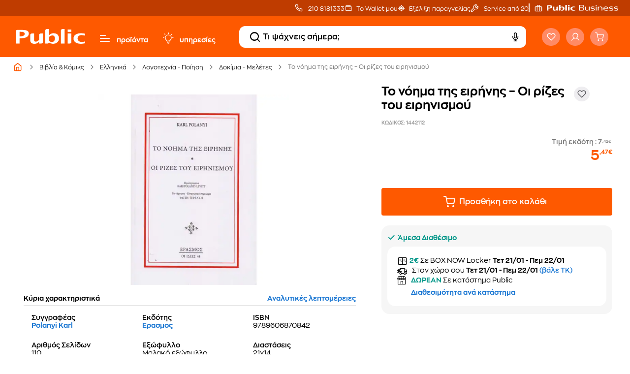

--- FILE ---
content_type: text/html;charset=UTF-8
request_url: https://www.public.gr/product/books/greek-books/literature/essays/to-noima-tis-eirinis-oi-rizes-tou-eirinismou/1442112
body_size: 89436
content:
<!DOCTYPE html><html lang="el" data-critters-container="" style="scroll-behavior: auto;"><head>
    <meta charset="utf-8">
    <title>Το νόημα της ειρήνης – Οι ρίζες του ειρηνισμού - Karl Polanyi | Public βιβλία</title>
    <base href="/">
    
    <link rel="preload" href="/assets/fonts/fontello.woff2" as="font" type="font/woff2" crossorigin="">
    <link rel="preload" href="/assets/fonts/ZonaPro-Bold.woff2" as="font" type="font/woff2" crossorigin="">
    <link rel="preload" href="/assets/fonts/ZonaPro-SemiBold.woff2" as="font" type="font/woff2" crossorigin="">
    <link rel="preload" href="/assets/fonts/ZonaPro-Regular.woff2" as="font" type="font/woff2" crossorigin="">
    <meta name="robots" content="index,follow"><link rel="canonical" href="https://www.public.gr/product/books/greek-books/literature/essays/to-noima-tis-eirinis-oi-rizes-tou-eirinismou/1442112">
    <meta name="viewport" content="width=device-width, initial-scale=1.0, maximum-scale=1.0, user-scalable=no, viewport-fit=cover">
    <meta name="description" content="Βρες στα Public το βιβλίο Το νόημα της ειρήνης – Οι ρίζες του ειρηνισμού - Συγγραφεας: Karl Polanyi - ISBN: 9789606870842">
    <meta property="publicnext-version" content="3.27.5">
    <meta property="og:title" content="Το νόημα της ειρήνης – Οι ρίζες του ειρηνισμού - Karl Polanyi | Public βιβλία">
    <meta property="og:description" content="Βρες στα Public το βιβλίο Το νόημα της ειρήνης – Οι ρίζες του ειρηνισμού - Συγγραφεας: Karl Polanyi - ISBN: 9789606870842">
    <meta property="og:image" content="https://external.webstorage.gr/mmimages/image/14/4/20/63/1442112-264x264-800x800-96x96.jpg">
    <meta property="og:url" content="https://www.public.gr/product/books/greek-books/literature/essays/to-noima-tis-eirinis-oi-rizes-tou-eirinismou/1442112">
    <meta property="og:type" content="website">
    <meta name="twitter:card" content="https://external.webstorage.gr/mmimages/image/14/4/20/63/1442112-264x264-800x800-96x96.jpg">
    <meta name="twitter:title" content="Το νόημα της ειρήνης – Οι ρίζες του ειρηνισμού - Karl Polanyi | Public βιβλία">
    <meta name="twitter:description" content="Βρες στα Public το βιβλίο Το νόημα της ειρήνης – Οι ρίζες του ειρηνισμού - Συγγραφεας: Karl Polanyi - ISBN: 9789606870842">
    <meta name="twitter:site" content="https://www.public.gr/product/books/greek-books/literature/essays/to-noima-tis-eirinis-oi-rizes-tou-eirinismou/1442112">
    <meta name="twitter:image" content="https://external.webstorage.gr/mmimages/image/14/4/20/63/1442112-264x264-800x800-96x96.jpg">
    
    <link rel="icon" type="image/x-icon" href="favicon.ico">
    <link rel="apple-touch-icon" sizes="180x180" href="apple-touch-icon.png">
    <link rel="icon" type="image/png" sizes="32x32" href="favicon-32x32.png">
    <link rel="icon" type="image/png" sizes="16x16" href="favicon-16x16.png">
    <link rel="mask-icon" href="safari-pinned-tab.svg" color="#5bbad5">
    <meta name="msapplication-TileColor" content="#da532c">
    <meta name="theme-color" content="#FE5900">
    <link rel="preconnect" href="https://fonts.gstatic.com" crossorigin="">
    <link rel="preconnect" href="https://fonts.googleapis.com" crossorigin="">
    <link rel="preconnect" href="https://external.webstorage.gr">
    <link rel="preconnect" href="https://media.public.gr">
    <!-- <link rel="preconnect" href="https://www.googletagmanager.com">
  <link rel="dns-prefetch" href="https://consent.cookiebot.com">
  <link rel="dns-prefetch" href="https://consentcdn.cookiebot.com"> -->
    <link rel="manifest" href="/manifest.json">
    <!-- <link rel="preload" href="/assets/fonts/fontello.woff2" as="font" crossorigin>  -->
    <!--  -->
    
    
  <style>@charset "UTF-8";:root{--animate-duration:1s;--animate-delay:1s;--animate-repeat:1}@-webkit-keyframes bounce{0%,20%,53%,to{-webkit-animation-timing-function:cubic-bezier(.215,.61,.355,1);animation-timing-function:cubic-bezier(.215,.61,.355,1);-webkit-transform:translateZ(0);transform:translateZ(0)}40%,43%{-webkit-animation-timing-function:cubic-bezier(.755,.05,.855,.06);animation-timing-function:cubic-bezier(.755,.05,.855,.06);-webkit-transform:translate3d(0,-30px,0) scaleY(1.1);transform:translate3d(0,-30px,0) scaleY(1.1)}70%{-webkit-animation-timing-function:cubic-bezier(.755,.05,.855,.06);animation-timing-function:cubic-bezier(.755,.05,.855,.06);-webkit-transform:translate3d(0,-15px,0) scaleY(1.05);transform:translate3d(0,-15px,0) scaleY(1.05)}80%{-webkit-transition-timing-function:cubic-bezier(.215,.61,.355,1);transition-timing-function:cubic-bezier(.215,.61,.355,1);-webkit-transform:translateZ(0) scaleY(.95);transform:translateZ(0) scaleY(.95)}90%{-webkit-transform:translate3d(0,-4px,0) scaleY(1.02);transform:translate3d(0,-4px,0) scaleY(1.02)}}@-webkit-keyframes flash{0%,50%,to{opacity:1}25%,75%{opacity:0}}@-webkit-keyframes pulse{0%{-webkit-transform:scaleX(1);transform:scaleX(1)}50%{-webkit-transform:scale3d(1.05,1.05,1.05);transform:scale3d(1.05,1.05,1.05)}to{-webkit-transform:scaleX(1);transform:scaleX(1)}}@-webkit-keyframes rubberBand{0%{-webkit-transform:scaleX(1);transform:scaleX(1)}30%{-webkit-transform:scale3d(1.25,.75,1);transform:scale3d(1.25,.75,1)}40%{-webkit-transform:scale3d(.75,1.25,1);transform:scale3d(.75,1.25,1)}50%{-webkit-transform:scale3d(1.15,.85,1);transform:scale3d(1.15,.85,1)}65%{-webkit-transform:scale3d(.95,1.05,1);transform:scale3d(.95,1.05,1)}75%{-webkit-transform:scale3d(1.05,.95,1);transform:scale3d(1.05,.95,1)}to{-webkit-transform:scaleX(1);transform:scaleX(1)}}@-webkit-keyframes shakeX{0%,to{-webkit-transform:translateZ(0);transform:translateZ(0)}10%,30%,50%,70%,90%{-webkit-transform:translate3d(-10px,0,0);transform:translate3d(-10px,0,0)}20%,40%,60%,80%{-webkit-transform:translate3d(10px,0,0);transform:translate3d(10px,0,0)}}@-webkit-keyframes shakeY{0%,to{-webkit-transform:translateZ(0);transform:translateZ(0)}10%,30%,50%,70%,90%{-webkit-transform:translate3d(0,-10px,0);transform:translate3d(0,-10px,0)}20%,40%,60%,80%{-webkit-transform:translate3d(0,10px,0);transform:translate3d(0,10px,0)}}@-webkit-keyframes headShake{0%{-webkit-transform:translateX(0);transform:translate(0)}6.5%{-webkit-transform:translateX(-6px) rotateY(-9deg);transform:translate(-6px) rotateY(-9deg)}18.5%{-webkit-transform:translateX(5px) rotateY(7deg);transform:translate(5px) rotateY(7deg)}31.5%{-webkit-transform:translateX(-3px) rotateY(-5deg);transform:translate(-3px) rotateY(-5deg)}43.5%{-webkit-transform:translateX(2px) rotateY(3deg);transform:translate(2px) rotateY(3deg)}50%{-webkit-transform:translateX(0);transform:translate(0)}}@-webkit-keyframes swing{20%{-webkit-transform:rotate(15deg);transform:rotate(15deg)}40%{-webkit-transform:rotate(-10deg);transform:rotate(-10deg)}60%{-webkit-transform:rotate(5deg);transform:rotate(5deg)}80%{-webkit-transform:rotate(-5deg);transform:rotate(-5deg)}to{-webkit-transform:rotate(0deg);transform:rotate(0)}}@-webkit-keyframes tada{0%{-webkit-transform:scaleX(1);transform:scaleX(1)}10%,20%{-webkit-transform:scale3d(.9,.9,.9) rotate(-3deg);transform:scale3d(.9,.9,.9) rotate(-3deg)}30%,50%,70%,90%{-webkit-transform:scale3d(1.1,1.1,1.1) rotate(3deg);transform:scale3d(1.1,1.1,1.1) rotate(3deg)}40%,60%,80%{-webkit-transform:scale3d(1.1,1.1,1.1) rotate(-3deg);transform:scale3d(1.1,1.1,1.1) rotate(-3deg)}to{-webkit-transform:scaleX(1);transform:scaleX(1)}}@-webkit-keyframes wobble{0%{-webkit-transform:translateZ(0);transform:translateZ(0)}15%{-webkit-transform:translate3d(-25%,0,0) rotate(-5deg);transform:translate3d(-25%,0,0) rotate(-5deg)}30%{-webkit-transform:translate3d(20%,0,0) rotate(3deg);transform:translate3d(20%,0,0) rotate(3deg)}45%{-webkit-transform:translate3d(-15%,0,0) rotate(-3deg);transform:translate3d(-15%,0,0) rotate(-3deg)}60%{-webkit-transform:translate3d(10%,0,0) rotate(2deg);transform:translate3d(10%,0,0) rotate(2deg)}75%{-webkit-transform:translate3d(-5%,0,0) rotate(-1deg);transform:translate3d(-5%,0,0) rotate(-1deg)}to{-webkit-transform:translateZ(0);transform:translateZ(0)}}@-webkit-keyframes jello{0%,11.1%,to{-webkit-transform:translateZ(0);transform:translateZ(0)}22.2%{-webkit-transform:skewX(-12.5deg) skewY(-12.5deg);transform:skew(-12.5deg) skewY(-12.5deg)}33.3%{-webkit-transform:skewX(6.25deg) skewY(6.25deg);transform:skew(6.25deg) skewY(6.25deg)}44.4%{-webkit-transform:skewX(-3.125deg) skewY(-3.125deg);transform:skew(-3.125deg) skewY(-3.125deg)}55.5%{-webkit-transform:skewX(1.5625deg) skewY(1.5625deg);transform:skew(1.5625deg) skewY(1.5625deg)}66.6%{-webkit-transform:skewX(-.78125deg) skewY(-.78125deg);transform:skew(-.78125deg) skewY(-.78125deg)}77.7%{-webkit-transform:skewX(.390625deg) skewY(.390625deg);transform:skew(.390625deg) skewY(.390625deg)}88.8%{-webkit-transform:skewX(-.1953125deg) skewY(-.1953125deg);transform:skew(-.1953125deg) skewY(-.1953125deg)}}@-webkit-keyframes heartBeat{0%{-webkit-transform:scale(1);transform:scale(1)}14%{-webkit-transform:scale(1.3);transform:scale(1.3)}28%{-webkit-transform:scale(1);transform:scale(1)}42%{-webkit-transform:scale(1.3);transform:scale(1.3)}70%{-webkit-transform:scale(1);transform:scale(1)}}@-webkit-keyframes backInDown{0%{-webkit-transform:translateY(-1200px) scale(.7);transform:translateY(-1200px) scale(.7);opacity:.7}80%{-webkit-transform:translateY(0) scale(.7);transform:translateY(0) scale(.7);opacity:.7}to{-webkit-transform:scale(1);transform:scale(1);opacity:1}}@-webkit-keyframes backInLeft{0%{-webkit-transform:translateX(-2000px) scale(.7);transform:translate(-2000px) scale(.7);opacity:.7}80%{-webkit-transform:translateX(0) scale(.7);transform:translate(0) scale(.7);opacity:.7}to{-webkit-transform:scale(1);transform:scale(1);opacity:1}}@-webkit-keyframes backInRight{0%{-webkit-transform:translateX(2000px) scale(.7);transform:translate(2000px) scale(.7);opacity:.7}80%{-webkit-transform:translateX(0) scale(.7);transform:translate(0) scale(.7);opacity:.7}to{-webkit-transform:scale(1);transform:scale(1);opacity:1}}@-webkit-keyframes backInUp{0%{-webkit-transform:translateY(1200px) scale(.7);transform:translateY(1200px) scale(.7);opacity:.7}80%{-webkit-transform:translateY(0) scale(.7);transform:translateY(0) scale(.7);opacity:.7}to{-webkit-transform:scale(1);transform:scale(1);opacity:1}}@-webkit-keyframes backOutDown{0%{-webkit-transform:scale(1);transform:scale(1);opacity:1}20%{-webkit-transform:translateY(0) scale(.7);transform:translateY(0) scale(.7);opacity:.7}to{-webkit-transform:translateY(700px) scale(.7);transform:translateY(700px) scale(.7);opacity:.7}}@-webkit-keyframes backOutLeft{0%{-webkit-transform:scale(1);transform:scale(1);opacity:1}20%{-webkit-transform:translateX(0) scale(.7);transform:translate(0) scale(.7);opacity:.7}to{-webkit-transform:translateX(-2000px) scale(.7);transform:translate(-2000px) scale(.7);opacity:.7}}@-webkit-keyframes backOutRight{0%{-webkit-transform:scale(1);transform:scale(1);opacity:1}20%{-webkit-transform:translateX(0) scale(.7);transform:translate(0) scale(.7);opacity:.7}to{-webkit-transform:translateX(2000px) scale(.7);transform:translate(2000px) scale(.7);opacity:.7}}@-webkit-keyframes backOutUp{0%{-webkit-transform:scale(1);transform:scale(1);opacity:1}20%{-webkit-transform:translateY(0) scale(.7);transform:translateY(0) scale(.7);opacity:.7}to{-webkit-transform:translateY(-700px) scale(.7);transform:translateY(-700px) scale(.7);opacity:.7}}@-webkit-keyframes bounceIn{0%,20%,40%,60%,80%,to{-webkit-animation-timing-function:cubic-bezier(.215,.61,.355,1);animation-timing-function:cubic-bezier(.215,.61,.355,1)}0%{opacity:0;-webkit-transform:scale3d(.3,.3,.3);transform:scale3d(.3,.3,.3)}20%{-webkit-transform:scale3d(1.1,1.1,1.1);transform:scale3d(1.1,1.1,1.1)}40%{-webkit-transform:scale3d(.9,.9,.9);transform:scale3d(.9,.9,.9)}60%{opacity:1;-webkit-transform:scale3d(1.03,1.03,1.03);transform:scale3d(1.03,1.03,1.03)}80%{-webkit-transform:scale3d(.97,.97,.97);transform:scale3d(.97,.97,.97)}to{opacity:1;-webkit-transform:scaleX(1);transform:scaleX(1)}}@-webkit-keyframes bounceInDown{0%,60%,75%,90%,to{-webkit-animation-timing-function:cubic-bezier(.215,.61,.355,1);animation-timing-function:cubic-bezier(.215,.61,.355,1)}0%{opacity:0;-webkit-transform:translate3d(0,-3000px,0) scaleY(3);transform:translate3d(0,-3000px,0) scaleY(3)}60%{opacity:1;-webkit-transform:translate3d(0,25px,0) scaleY(.9);transform:translate3d(0,25px,0) scaleY(.9)}75%{-webkit-transform:translate3d(0,-10px,0) scaleY(.95);transform:translate3d(0,-10px,0) scaleY(.95)}90%{-webkit-transform:translate3d(0,5px,0) scaleY(.985);transform:translate3d(0,5px,0) scaleY(.985)}to{-webkit-transform:translateZ(0);transform:translateZ(0)}}@-webkit-keyframes bounceInLeft{0%,60%,75%,90%,to{-webkit-animation-timing-function:cubic-bezier(.215,.61,.355,1);animation-timing-function:cubic-bezier(.215,.61,.355,1)}0%{opacity:0;-webkit-transform:translate3d(-3000px,0,0) scaleX(3);transform:translate3d(-3000px,0,0) scaleX(3)}60%{opacity:1;-webkit-transform:translate3d(25px,0,0) scaleX(1);transform:translate3d(25px,0,0) scaleX(1)}75%{-webkit-transform:translate3d(-10px,0,0) scaleX(.98);transform:translate3d(-10px,0,0) scaleX(.98)}90%{-webkit-transform:translate3d(5px,0,0) scaleX(.995);transform:translate3d(5px,0,0) scaleX(.995)}to{-webkit-transform:translateZ(0);transform:translateZ(0)}}@-webkit-keyframes bounceInRight{0%,60%,75%,90%,to{-webkit-animation-timing-function:cubic-bezier(.215,.61,.355,1);animation-timing-function:cubic-bezier(.215,.61,.355,1)}0%{opacity:0;-webkit-transform:translate3d(3000px,0,0) scaleX(3);transform:translate3d(3000px,0,0) scaleX(3)}60%{opacity:1;-webkit-transform:translate3d(-25px,0,0) scaleX(1);transform:translate3d(-25px,0,0) scaleX(1)}75%{-webkit-transform:translate3d(10px,0,0) scaleX(.98);transform:translate3d(10px,0,0) scaleX(.98)}90%{-webkit-transform:translate3d(-5px,0,0) scaleX(.995);transform:translate3d(-5px,0,0) scaleX(.995)}to{-webkit-transform:translateZ(0);transform:translateZ(0)}}@-webkit-keyframes bounceInUp{0%,60%,75%,90%,to{-webkit-animation-timing-function:cubic-bezier(.215,.61,.355,1);animation-timing-function:cubic-bezier(.215,.61,.355,1)}0%{opacity:0;-webkit-transform:translate3d(0,3000px,0) scaleY(5);transform:translate3d(0,3000px,0) scaleY(5)}60%{opacity:1;-webkit-transform:translate3d(0,-20px,0) scaleY(.9);transform:translate3d(0,-20px,0) scaleY(.9)}75%{-webkit-transform:translate3d(0,10px,0) scaleY(.95);transform:translate3d(0,10px,0) scaleY(.95)}90%{-webkit-transform:translate3d(0,-5px,0) scaleY(.985);transform:translate3d(0,-5px,0) scaleY(.985)}to{-webkit-transform:translateZ(0);transform:translateZ(0)}}@-webkit-keyframes bounceOut{20%{-webkit-transform:scale3d(.9,.9,.9);transform:scale3d(.9,.9,.9)}50%,55%{opacity:1;-webkit-transform:scale3d(1.1,1.1,1.1);transform:scale3d(1.1,1.1,1.1)}to{opacity:0;-webkit-transform:scale3d(.3,.3,.3);transform:scale3d(.3,.3,.3)}}@-webkit-keyframes bounceOutDown{20%{-webkit-transform:translate3d(0,10px,0) scaleY(.985);transform:translate3d(0,10px,0) scaleY(.985)}40%,45%{opacity:1;-webkit-transform:translate3d(0,-20px,0) scaleY(.9);transform:translate3d(0,-20px,0) scaleY(.9)}to{opacity:0;-webkit-transform:translate3d(0,2000px,0) scaleY(3);transform:translate3d(0,2000px,0) scaleY(3)}}@-webkit-keyframes bounceOutLeft{20%{opacity:1;-webkit-transform:translate3d(20px,0,0) scaleX(.9);transform:translate3d(20px,0,0) scaleX(.9)}to{opacity:0;-webkit-transform:translate3d(-2000px,0,0) scaleX(2);transform:translate3d(-2000px,0,0) scaleX(2)}}@-webkit-keyframes bounceOutRight{20%{opacity:1;-webkit-transform:translate3d(-20px,0,0) scaleX(.9);transform:translate3d(-20px,0,0) scaleX(.9)}to{opacity:0;-webkit-transform:translate3d(2000px,0,0) scaleX(2);transform:translate3d(2000px,0,0) scaleX(2)}}@-webkit-keyframes bounceOutUp{20%{-webkit-transform:translate3d(0,-10px,0) scaleY(.985);transform:translate3d(0,-10px,0) scaleY(.985)}40%,45%{opacity:1;-webkit-transform:translate3d(0,20px,0) scaleY(.9);transform:translate3d(0,20px,0) scaleY(.9)}to{opacity:0;-webkit-transform:translate3d(0,-2000px,0) scaleY(3);transform:translate3d(0,-2000px,0) scaleY(3)}}@-webkit-keyframes fadeIn{0%{opacity:0}to{opacity:1}}@-webkit-keyframes fadeInDown{0%{opacity:0;-webkit-transform:translate3d(0,-100%,0);transform:translate3d(0,-100%,0)}to{opacity:1;-webkit-transform:translateZ(0);transform:translateZ(0)}}@-webkit-keyframes fadeInDownBig{0%{opacity:0;-webkit-transform:translate3d(0,-2000px,0);transform:translate3d(0,-2000px,0)}to{opacity:1;-webkit-transform:translateZ(0);transform:translateZ(0)}}@-webkit-keyframes fadeInLeft{0%{opacity:0;-webkit-transform:translate3d(-100%,0,0);transform:translate3d(-100%,0,0)}to{opacity:1;-webkit-transform:translateZ(0);transform:translateZ(0)}}@-webkit-keyframes fadeInLeftBig{0%{opacity:0;-webkit-transform:translate3d(-2000px,0,0);transform:translate3d(-2000px,0,0)}to{opacity:1;-webkit-transform:translateZ(0);transform:translateZ(0)}}@-webkit-keyframes fadeInRight{0%{opacity:0;-webkit-transform:translate3d(100%,0,0);transform:translate3d(100%,0,0)}to{opacity:1;-webkit-transform:translateZ(0);transform:translateZ(0)}}@-webkit-keyframes fadeInRightBig{0%{opacity:0;-webkit-transform:translate3d(2000px,0,0);transform:translate3d(2000px,0,0)}to{opacity:1;-webkit-transform:translateZ(0);transform:translateZ(0)}}@-webkit-keyframes fadeInUp{0%{opacity:0;-webkit-transform:translate3d(0,100%,0);transform:translate3d(0,100%,0)}to{opacity:1;-webkit-transform:translateZ(0);transform:translateZ(0)}}@-webkit-keyframes fadeInUpBig{0%{opacity:0;-webkit-transform:translate3d(0,2000px,0);transform:translate3d(0,2000px,0)}to{opacity:1;-webkit-transform:translateZ(0);transform:translateZ(0)}}@-webkit-keyframes fadeInTopLeft{0%{opacity:0;-webkit-transform:translate3d(-100%,-100%,0);transform:translate3d(-100%,-100%,0)}to{opacity:1;-webkit-transform:translateZ(0);transform:translateZ(0)}}@-webkit-keyframes fadeInTopRight{0%{opacity:0;-webkit-transform:translate3d(100%,-100%,0);transform:translate3d(100%,-100%,0)}to{opacity:1;-webkit-transform:translateZ(0);transform:translateZ(0)}}@-webkit-keyframes fadeInBottomLeft{0%{opacity:0;-webkit-transform:translate3d(-100%,100%,0);transform:translate3d(-100%,100%,0)}to{opacity:1;-webkit-transform:translateZ(0);transform:translateZ(0)}}@-webkit-keyframes fadeInBottomRight{0%{opacity:0;-webkit-transform:translate3d(100%,100%,0);transform:translate3d(100%,100%,0)}to{opacity:1;-webkit-transform:translateZ(0);transform:translateZ(0)}}@-webkit-keyframes fadeOut{0%{opacity:1}to{opacity:0}}@-webkit-keyframes fadeOutDown{0%{opacity:1}to{opacity:0;-webkit-transform:translate3d(0,100%,0);transform:translate3d(0,100%,0)}}@-webkit-keyframes fadeOutDownBig{0%{opacity:1}to{opacity:0;-webkit-transform:translate3d(0,2000px,0);transform:translate3d(0,2000px,0)}}@-webkit-keyframes fadeOutLeft{0%{opacity:1}to{opacity:0;-webkit-transform:translate3d(-100%,0,0);transform:translate3d(-100%,0,0)}}@-webkit-keyframes fadeOutLeftBig{0%{opacity:1}to{opacity:0;-webkit-transform:translate3d(-2000px,0,0);transform:translate3d(-2000px,0,0)}}@-webkit-keyframes fadeOutRight{0%{opacity:1}to{opacity:0;-webkit-transform:translate3d(100%,0,0);transform:translate3d(100%,0,0)}}@-webkit-keyframes fadeOutRightBig{0%{opacity:1}to{opacity:0;-webkit-transform:translate3d(2000px,0,0);transform:translate3d(2000px,0,0)}}@-webkit-keyframes fadeOutUp{0%{opacity:1}to{opacity:0;-webkit-transform:translate3d(0,-100%,0);transform:translate3d(0,-100%,0)}}@-webkit-keyframes fadeOutUpBig{0%{opacity:1}to{opacity:0;-webkit-transform:translate3d(0,-2000px,0);transform:translate3d(0,-2000px,0)}}@-webkit-keyframes fadeOutTopLeft{0%{opacity:1;-webkit-transform:translateZ(0);transform:translateZ(0)}to{opacity:0;-webkit-transform:translate3d(-100%,-100%,0);transform:translate3d(-100%,-100%,0)}}@-webkit-keyframes fadeOutTopRight{0%{opacity:1;-webkit-transform:translateZ(0);transform:translateZ(0)}to{opacity:0;-webkit-transform:translate3d(100%,-100%,0);transform:translate3d(100%,-100%,0)}}@-webkit-keyframes fadeOutBottomRight{0%{opacity:1;-webkit-transform:translateZ(0);transform:translateZ(0)}to{opacity:0;-webkit-transform:translate3d(100%,100%,0);transform:translate3d(100%,100%,0)}}@-webkit-keyframes fadeOutBottomLeft{0%{opacity:1;-webkit-transform:translateZ(0);transform:translateZ(0)}to{opacity:0;-webkit-transform:translate3d(-100%,100%,0);transform:translate3d(-100%,100%,0)}}@-webkit-keyframes flip{0%{-webkit-transform:perspective(400px) scaleX(1) translateZ(0) rotateY(-1turn);transform:perspective(400px) scaleX(1) translateZ(0) rotateY(-1turn);-webkit-animation-timing-function:ease-out;animation-timing-function:ease-out}40%{-webkit-transform:perspective(400px) scaleX(1) translateZ(150px) rotateY(-190deg);transform:perspective(400px) scaleX(1) translateZ(150px) rotateY(-190deg);-webkit-animation-timing-function:ease-out;animation-timing-function:ease-out}50%{-webkit-transform:perspective(400px) scaleX(1) translateZ(150px) rotateY(-170deg);transform:perspective(400px) scaleX(1) translateZ(150px) rotateY(-170deg);-webkit-animation-timing-function:ease-in;animation-timing-function:ease-in}80%{-webkit-transform:perspective(400px) scale3d(.95,.95,.95) translateZ(0) rotateY(0deg);transform:perspective(400px) scale3d(.95,.95,.95) translateZ(0) rotateY(0);-webkit-animation-timing-function:ease-in;animation-timing-function:ease-in}to{-webkit-transform:perspective(400px) scaleX(1) translateZ(0) rotateY(0deg);transform:perspective(400px) scaleX(1) translateZ(0) rotateY(0);-webkit-animation-timing-function:ease-in;animation-timing-function:ease-in}}@-webkit-keyframes flipInX{0%{-webkit-transform:perspective(400px) rotateX(90deg);transform:perspective(400px) rotateX(90deg);-webkit-animation-timing-function:ease-in;animation-timing-function:ease-in;opacity:0}40%{-webkit-transform:perspective(400px) rotateX(-20deg);transform:perspective(400px) rotateX(-20deg);-webkit-animation-timing-function:ease-in;animation-timing-function:ease-in}60%{-webkit-transform:perspective(400px) rotateX(10deg);transform:perspective(400px) rotateX(10deg);opacity:1}80%{-webkit-transform:perspective(400px) rotateX(-5deg);transform:perspective(400px) rotateX(-5deg)}to{-webkit-transform:perspective(400px);transform:perspective(400px)}}@-webkit-keyframes flipInY{0%{-webkit-transform:perspective(400px) rotateY(90deg);transform:perspective(400px) rotateY(90deg);-webkit-animation-timing-function:ease-in;animation-timing-function:ease-in;opacity:0}40%{-webkit-transform:perspective(400px) rotateY(-20deg);transform:perspective(400px) rotateY(-20deg);-webkit-animation-timing-function:ease-in;animation-timing-function:ease-in}60%{-webkit-transform:perspective(400px) rotateY(10deg);transform:perspective(400px) rotateY(10deg);opacity:1}80%{-webkit-transform:perspective(400px) rotateY(-5deg);transform:perspective(400px) rotateY(-5deg)}to{-webkit-transform:perspective(400px);transform:perspective(400px)}}@-webkit-keyframes flipOutX{0%{-webkit-transform:perspective(400px);transform:perspective(400px)}30%{-webkit-transform:perspective(400px) rotateX(-20deg);transform:perspective(400px) rotateX(-20deg);opacity:1}to{-webkit-transform:perspective(400px) rotateX(90deg);transform:perspective(400px) rotateX(90deg);opacity:0}}@-webkit-keyframes flipOutY{0%{-webkit-transform:perspective(400px);transform:perspective(400px)}30%{-webkit-transform:perspective(400px) rotateY(-15deg);transform:perspective(400px) rotateY(-15deg);opacity:1}to{-webkit-transform:perspective(400px) rotateY(90deg);transform:perspective(400px) rotateY(90deg);opacity:0}}@-webkit-keyframes lightSpeedInRight{0%{-webkit-transform:translate3d(100%,0,0) skewX(-30deg);transform:translate3d(100%,0,0) skew(-30deg);opacity:0}60%{-webkit-transform:skewX(20deg);transform:skew(20deg);opacity:1}80%{-webkit-transform:skewX(-5deg);transform:skew(-5deg)}to{-webkit-transform:translateZ(0);transform:translateZ(0)}}@-webkit-keyframes lightSpeedInLeft{0%{-webkit-transform:translate3d(-100%,0,0) skewX(30deg);transform:translate3d(-100%,0,0) skew(30deg);opacity:0}60%{-webkit-transform:skewX(-20deg);transform:skew(-20deg);opacity:1}80%{-webkit-transform:skewX(5deg);transform:skew(5deg)}to{-webkit-transform:translateZ(0);transform:translateZ(0)}}@-webkit-keyframes lightSpeedOutRight{0%{opacity:1}to{-webkit-transform:translate3d(100%,0,0) skewX(30deg);transform:translate3d(100%,0,0) skew(30deg);opacity:0}}@-webkit-keyframes lightSpeedOutLeft{0%{opacity:1}to{-webkit-transform:translate3d(-100%,0,0) skewX(-30deg);transform:translate3d(-100%,0,0) skew(-30deg);opacity:0}}@-webkit-keyframes rotateIn{0%{-webkit-transform:rotate(-200deg);transform:rotate(-200deg);opacity:0}to{-webkit-transform:translateZ(0);transform:translateZ(0);opacity:1}}@-webkit-keyframes rotateInDownLeft{0%{-webkit-transform:rotate(-45deg);transform:rotate(-45deg);opacity:0}to{-webkit-transform:translateZ(0);transform:translateZ(0);opacity:1}}@-webkit-keyframes rotateInDownRight{0%{-webkit-transform:rotate(45deg);transform:rotate(45deg);opacity:0}to{-webkit-transform:translateZ(0);transform:translateZ(0);opacity:1}}@-webkit-keyframes rotateInUpLeft{0%{-webkit-transform:rotate(45deg);transform:rotate(45deg);opacity:0}to{-webkit-transform:translateZ(0);transform:translateZ(0);opacity:1}}@-webkit-keyframes rotateInUpRight{0%{-webkit-transform:rotate(-90deg);transform:rotate(-90deg);opacity:0}to{-webkit-transform:translateZ(0);transform:translateZ(0);opacity:1}}@-webkit-keyframes rotateOut{0%{opacity:1}to{-webkit-transform:rotate(200deg);transform:rotate(200deg);opacity:0}}@-webkit-keyframes rotateOutDownLeft{0%{opacity:1}to{-webkit-transform:rotate(45deg);transform:rotate(45deg);opacity:0}}@-webkit-keyframes rotateOutDownRight{0%{opacity:1}to{-webkit-transform:rotate(-45deg);transform:rotate(-45deg);opacity:0}}@-webkit-keyframes rotateOutUpLeft{0%{opacity:1}to{-webkit-transform:rotate(-45deg);transform:rotate(-45deg);opacity:0}}@-webkit-keyframes rotateOutUpRight{0%{opacity:1}to{-webkit-transform:rotate(90deg);transform:rotate(90deg);opacity:0}}@-webkit-keyframes hinge{0%{-webkit-animation-timing-function:ease-in-out;animation-timing-function:ease-in-out}20%,60%{-webkit-transform:rotate(80deg);transform:rotate(80deg);-webkit-animation-timing-function:ease-in-out;animation-timing-function:ease-in-out}40%,80%{-webkit-transform:rotate(60deg);transform:rotate(60deg);-webkit-animation-timing-function:ease-in-out;animation-timing-function:ease-in-out;opacity:1}to{-webkit-transform:translate3d(0,700px,0);transform:translate3d(0,700px,0);opacity:0}}@-webkit-keyframes jackInTheBox{0%{opacity:0;-webkit-transform:scale(.1) rotate(30deg);transform:scale(.1) rotate(30deg);-webkit-transform-origin:center bottom;transform-origin:center bottom}50%{-webkit-transform:rotate(-10deg);transform:rotate(-10deg)}70%{-webkit-transform:rotate(3deg);transform:rotate(3deg)}to{opacity:1;-webkit-transform:scale(1);transform:scale(1)}}@-webkit-keyframes rollIn{0%{opacity:0;-webkit-transform:translate3d(-100%,0,0) rotate(-120deg);transform:translate3d(-100%,0,0) rotate(-120deg)}to{opacity:1;-webkit-transform:translateZ(0);transform:translateZ(0)}}@-webkit-keyframes rollOut{0%{opacity:1}to{opacity:0;-webkit-transform:translate3d(100%,0,0) rotate(120deg);transform:translate3d(100%,0,0) rotate(120deg)}}@-webkit-keyframes zoomIn{0%{opacity:0;-webkit-transform:scale3d(.3,.3,.3);transform:scale3d(.3,.3,.3)}50%{opacity:1}}@-webkit-keyframes zoomInDown{0%{opacity:0;-webkit-transform:scale3d(.1,.1,.1) translate3d(0,-1000px,0);transform:scale3d(.1,.1,.1) translate3d(0,-1000px,0);-webkit-animation-timing-function:cubic-bezier(.55,.055,.675,.19);animation-timing-function:cubic-bezier(.55,.055,.675,.19)}60%{opacity:1;-webkit-transform:scale3d(.475,.475,.475) translate3d(0,60px,0);transform:scale3d(.475,.475,.475) translate3d(0,60px,0);-webkit-animation-timing-function:cubic-bezier(.175,.885,.32,1);animation-timing-function:cubic-bezier(.175,.885,.32,1)}}@-webkit-keyframes zoomInLeft{0%{opacity:0;-webkit-transform:scale3d(.1,.1,.1) translate3d(-1000px,0,0);transform:scale3d(.1,.1,.1) translate3d(-1000px,0,0);-webkit-animation-timing-function:cubic-bezier(.55,.055,.675,.19);animation-timing-function:cubic-bezier(.55,.055,.675,.19)}60%{opacity:1;-webkit-transform:scale3d(.475,.475,.475) translate3d(10px,0,0);transform:scale3d(.475,.475,.475) translate3d(10px,0,0);-webkit-animation-timing-function:cubic-bezier(.175,.885,.32,1);animation-timing-function:cubic-bezier(.175,.885,.32,1)}}@-webkit-keyframes zoomInRight{0%{opacity:0;-webkit-transform:scale3d(.1,.1,.1) translate3d(1000px,0,0);transform:scale3d(.1,.1,.1) translate3d(1000px,0,0);-webkit-animation-timing-function:cubic-bezier(.55,.055,.675,.19);animation-timing-function:cubic-bezier(.55,.055,.675,.19)}60%{opacity:1;-webkit-transform:scale3d(.475,.475,.475) translate3d(-10px,0,0);transform:scale3d(.475,.475,.475) translate3d(-10px,0,0);-webkit-animation-timing-function:cubic-bezier(.175,.885,.32,1);animation-timing-function:cubic-bezier(.175,.885,.32,1)}}@-webkit-keyframes zoomInUp{0%{opacity:0;-webkit-transform:scale3d(.1,.1,.1) translate3d(0,1000px,0);transform:scale3d(.1,.1,.1) translate3d(0,1000px,0);-webkit-animation-timing-function:cubic-bezier(.55,.055,.675,.19);animation-timing-function:cubic-bezier(.55,.055,.675,.19)}60%{opacity:1;-webkit-transform:scale3d(.475,.475,.475) translate3d(0,-60px,0);transform:scale3d(.475,.475,.475) translate3d(0,-60px,0);-webkit-animation-timing-function:cubic-bezier(.175,.885,.32,1);animation-timing-function:cubic-bezier(.175,.885,.32,1)}}@-webkit-keyframes zoomOut{0%{opacity:1}50%{opacity:0;-webkit-transform:scale3d(.3,.3,.3);transform:scale3d(.3,.3,.3)}to{opacity:0}}@-webkit-keyframes zoomOutDown{40%{opacity:1;-webkit-transform:scale3d(.475,.475,.475) translate3d(0,-60px,0);transform:scale3d(.475,.475,.475) translate3d(0,-60px,0);-webkit-animation-timing-function:cubic-bezier(.55,.055,.675,.19);animation-timing-function:cubic-bezier(.55,.055,.675,.19)}to{opacity:0;-webkit-transform:scale3d(.1,.1,.1) translate3d(0,2000px,0);transform:scale3d(.1,.1,.1) translate3d(0,2000px,0);-webkit-animation-timing-function:cubic-bezier(.175,.885,.32,1);animation-timing-function:cubic-bezier(.175,.885,.32,1)}}@-webkit-keyframes zoomOutLeft{40%{opacity:1;-webkit-transform:scale3d(.475,.475,.475) translate3d(42px,0,0);transform:scale3d(.475,.475,.475) translate3d(42px,0,0)}to{opacity:0;-webkit-transform:scale(.1) translate3d(-2000px,0,0);transform:scale(.1) translate3d(-2000px,0,0)}}@-webkit-keyframes zoomOutRight{40%{opacity:1;-webkit-transform:scale3d(.475,.475,.475) translate3d(-42px,0,0);transform:scale3d(.475,.475,.475) translate3d(-42px,0,0)}to{opacity:0;-webkit-transform:scale(.1) translate3d(2000px,0,0);transform:scale(.1) translate3d(2000px,0,0)}}@-webkit-keyframes zoomOutUp{40%{opacity:1;-webkit-transform:scale3d(.475,.475,.475) translate3d(0,60px,0);transform:scale3d(.475,.475,.475) translate3d(0,60px,0);-webkit-animation-timing-function:cubic-bezier(.55,.055,.675,.19);animation-timing-function:cubic-bezier(.55,.055,.675,.19)}to{opacity:0;-webkit-transform:scale3d(.1,.1,.1) translate3d(0,-2000px,0);transform:scale3d(.1,.1,.1) translate3d(0,-2000px,0);-webkit-animation-timing-function:cubic-bezier(.175,.885,.32,1);animation-timing-function:cubic-bezier(.175,.885,.32,1)}}@-webkit-keyframes slideInDown{0%{-webkit-transform:translate3d(0,-100%,0);transform:translate3d(0,-100%,0);visibility:visible}to{-webkit-transform:translateZ(0);transform:translateZ(0)}}@-webkit-keyframes slideInLeft{0%{-webkit-transform:translate3d(-100%,0,0);transform:translate3d(-100%,0,0);visibility:visible}to{-webkit-transform:translateZ(0);transform:translateZ(0)}}@-webkit-keyframes slideInRight{0%{-webkit-transform:translate3d(100%,0,0);transform:translate3d(100%,0,0);visibility:visible}to{-webkit-transform:translateZ(0);transform:translateZ(0)}}@-webkit-keyframes slideInUp{0%{-webkit-transform:translate3d(0,100%,0);transform:translate3d(0,100%,0);visibility:visible}to{-webkit-transform:translateZ(0);transform:translateZ(0)}}@-webkit-keyframes slideOutDown{0%{-webkit-transform:translateZ(0);transform:translateZ(0)}to{visibility:hidden;-webkit-transform:translate3d(0,100%,0);transform:translate3d(0,100%,0)}}@-webkit-keyframes slideOutLeft{0%{-webkit-transform:translateZ(0);transform:translateZ(0)}to{visibility:hidden;-webkit-transform:translate3d(-100%,0,0);transform:translate3d(-100%,0,0)}}@-webkit-keyframes slideOutRight{0%{-webkit-transform:translateZ(0);transform:translateZ(0)}to{visibility:hidden;-webkit-transform:translate3d(100%,0,0);transform:translate3d(100%,0,0)}}@-webkit-keyframes slideOutUp{0%{-webkit-transform:translateZ(0);transform:translateZ(0)}to{visibility:hidden;-webkit-transform:translate3d(0,-100%,0);transform:translate3d(0,-100%,0)}}html,body,iframe,img{margin:0;padding:0;border:0;font-size:100%;font:inherit;vertical-align:baseline;box-sizing:border-box}body{line-height:1;-webkit-text-size-adjust:100%}*:focus{outline:0}:root{--main-orange:#fe5900;--main-orange-dark:#bf3c00;--purple:#606fc8;--dark-purple:#3c1888;--light-purple:#eef2ff;--blue:#4284a6;--light-grey:#bdc1c2;--border-light-grey:#d6dadb;--cat-bg-grey:#f0f1f2;--main-brand-neutral-text:#141719;--light-black:#3f3f3f;--white:white;--black:black;--megamenu-light-grey:#f3f6f9;--megamenu-blue-link:#1976d2;--price-grey:#009688;--success:#009688;--cart-blue:#0265DC;--onboarding-black-dark:#141719;--onboarding-black-light:#59595A;--link-btn:#000000DE}@-moz-document url-prefix(){body,html{scrollbar-color:#fe5900 rgba(0,0,0,.12);scrollbar-width:thin}}@supports not selector(::-webkit-scrollbar){body *,html *{scrollbar-color:#fe5900 rgba(0,0,0,.12);scrollbar-width:thin}}body::-webkit-scrollbar{width:4px;height:2px}body::-webkit-scrollbar-track{border-radius:0;background:#0000001f}body::-webkit-scrollbar-thumb{border-radius:0;background:#fe5900}body{overflow-y:auto}html{scroll-behavior:smooth}@font-face{font-family:ZonaPro;src:url(/assets/fonts/ZonaPro-Bold.woff2) format("woff2"),url(/assets/fonts/ZonaPro-Bold.otf) format("opentype");font-style:normal;font-weight:700}@font-face{font-family:ZonaPro;src:url(/assets/fonts/ZonaPro-SemiBold.woff2) format("woff2"),url(/assets/fonts/ZonaPro-SemiBold.otf) format("opentype");font-style:normal;font-weight:600}@font-face{font-family:ZonaPro;src:url(/assets/fonts/ZonaPro-Regular.woff2) format("woff2"),url(/assets/fonts/ZonaPro-Regular.otf) format("opentype");font-style:normal;font-weight:400}:root{--aside-width:336px;--cart-aside-width:392px;--checkout-aside-width:416px;--mdc-outlined-text-field-disabled-input-text-color:#00000061}:root{--mdc-dialog-subhead-color:var(--black);--mdc-dialog-subhead-tracking:0;--mdc-dialog-supporting-text-color:var(--black);--mdc-dialog-supporting-text-tracking:0}@font-face{font-family:ZonaPro;src:url(/assets/fonts/ZonaPro-Bold.woff2) format("woff2"),url(/assets/fonts/ZonaPro-Bold.otf) format("opentype");font-style:normal;font-weight:700}@font-face{font-family:ZonaPro;src:url(/assets/fonts/ZonaPro-SemiBold.woff2) format("woff2"),url(/assets/fonts/ZonaPro-SemiBold.otf) format("opentype");font-style:normal;font-weight:600}@font-face{font-family:ZonaPro;src:url(/assets/fonts/ZonaPro-Regular.woff2) format("woff2"),url(/assets/fonts/ZonaPro-Regular.otf) format("opentype");font-style:normal;font-weight:400}:root{--mdc-typography-font-family:"ZonaPro", "Open Sans", sans-serif;--mdc-dialog-supporting-text-font:"ZonaPro", "Open Sans", sans-serif}html{font-family:var(--mdc-typography-font-family)}</style><link rel="stylesheet" href="styles-ZB5CYPVD.css" media="all" onload="this.media='all'"><noscript><link rel="stylesheet" href="styles-ZB5CYPVD.css"></noscript>
                              <link href="https://s.go-mpulse.net/boomerang/GH8BG-KU2PZ-MSNCV-DHNY7-455X4" rel="preload" as="script"><style>#mainContainer[_ngcontent-ng-c2261071810]{max-width:1440px;margin:auto;padding:env(safe-area-inset);--sab: env(safe-area-inset-bottom)}.cart-bg[_ngcontent-ng-c2261071810]{background:#eeedf0;min-height:100vh}.cat-bg[_ngcontent-ng-c2261071810]{background:#f0f1f2}.cat-bg.black-friday-skin[_ngcontent-ng-c2261071810]{background:#000}.comparison-bg[_ngcontent-ng-c2261071810]{background:#f0f1f2}.my-acount-bg[_ngcontent-ng-c2261071810]{background:#f5f6f7}.xmas-skin[_ngcontent-ng-c2261071810]{background-color:#003328}.xmas-skin[_ngcontent-ng-c2261071810]     app-dynamic-reusables h3, .xmas-skin[_ngcontent-ng-c2261071810]     app-reusable-slider-shops h3, .xmas-skin[_ngcontent-ng-c2261071810]     app-footer h3, .xmas-skin[_ngcontent-ng-c2261071810]     app-footer span.mdc-typography--body2.mr-1, .xmas-skin[_ngcontent-ng-c2261071810]     app-footer .mdc-typography--subtitle2, .xmas-skin[_ngcontent-ng-c2261071810]     app-footer .footer-links a, .xmas-skin[_ngcontent-ng-c2261071810]     app-footer .footer-rights a{color:#fff}.xmas-skin[_ngcontent-ng-c2261071810]     app-html-reusable{color:#fff}.xmas-skin[_ngcontent-ng-c2261071810]     app-reusable-slider-shops section{background-color:#0a4438!important}.xmas-skin[_ngcontent-ng-c2261071810]     app-footer{color:#fff}.xmas-skin[_ngcontent-ng-c2261071810]     app-footer .dot{background-color:#fff!important}.xmas-skin[_ngcontent-ng-c2261071810]     app-card-shop .card-body{background-color:#0a4438!important}.xmas-skin[_ngcontent-ng-c2261071810]     app-card-shop .card-body .card-expander, .xmas-skin[_ngcontent-ng-c2261071810]     app-card-shop .card-body .card-title, .xmas-skin[_ngcontent-ng-c2261071810]     app-card-shop .card-body .card-city{color:#fff!important}.xmas-skin[_ngcontent-ng-c2261071810]     app-card-service .card-title, .xmas-skin[_ngcontent-ng-c2261071810]     app-card-service .card-description{color:#fff!important}.xmas-skin[_ngcontent-ng-c2261071810]     app-reusable-usps{color:#fff}.xmas-skin[_ngcontent-ng-c2261071810]     app-reusable-usps .usps-item{background-color:#0a4438!important}</style><style>.modal-menu   [_nghost-ng-c1675129814]{position:fixed;width:100%;height:100%;z-index:100}</style><style>[_ngcontent-ng-c1155767614]:root{--aside-width: 336px;--cart-aside-width: 392px;--checkout-aside-width: 416px;--mdc-outlined-text-field-disabled-input-text-color: #00000061}[_nghost-ng-c1155767614]   .loader[_ngcontent-ng-c1155767614]{padding:16px}[_nghost-ng-c1155767614]   .loader--small[_ngcontent-ng-c1155767614]{position:relative;bottom:3vh;padding:0;height:0px!important}[_nghost-ng-c1155767614]   .loader.fixed[_ngcontent-ng-c1155767614]{opacity:0;position:fixed;z-index:9999;top:0;right:0;bottom:0;left:0;background-color:#0000001f;visibility:hidden}[_nghost-ng-c1155767614]   .loader.fixed.show[_ngcontent-ng-c1155767614]{visibility:visible;opacity:1}[_nghost-ng-c1155767614]   .loader.fixed.show[_ngcontent-ng-c1155767614]  ng-lottie>div{transform:scale(1);transition:all .3s ease-in-out}[_nghost-ng-c1155767614]   .loader.fixed[_ngcontent-ng-c1155767614]  ng-lottie>div{background-color:#fff;border-radius:50%;transform:scale(0);position:relative;transition:all .125s ease-in-out}[_nghost-ng-c1155767614]   .loader[_ngcontent-ng-c1155767614]   .spinner-container[_ngcontent-ng-c1155767614]{position:relative;width:96px;height:96px;background:#fff;border-radius:50%}[_nghost-ng-c1155767614]   .loader[_ngcontent-ng-c1155767614]   .spinner-container--small[_ngcontent-ng-c1155767614]{width:24px;height:33px;background:none}[_nghost-ng-c1155767614]   .loader[_ngcontent-ng-c1155767614]   .spinner-container[_ngcontent-ng-c1155767614]   img[_ngcontent-ng-c1155767614]{position:absolute;left:50%;top:50%;transform:translate(-50%,-50%)}[_nghost-ng-c1155767614]   .loader[_ngcontent-ng-c1155767614]   .spinner-container[_ngcontent-ng-c1155767614]   .spinner[_ngcontent-ng-c1155767614]{animation:_ngcontent-ng-c1155767614_rotate 3s ease-in-out infinite;z-index:2;position:absolute;top:50%;left:50%;margin:-48px 0 0 -48px;width:96px;height:96px}[_nghost-ng-c1155767614]   .loader[_ngcontent-ng-c1155767614]   .spinner-container[_ngcontent-ng-c1155767614]   .spinner--small[_ngcontent-ng-c1155767614]{width:24px;height:33px;margin:-16px 0 0 -12px}[_nghost-ng-c1155767614]   .loader[_ngcontent-ng-c1155767614]   .spinner-container[_ngcontent-ng-c1155767614]   .spinner[_ngcontent-ng-c1155767614]   .path[_ngcontent-ng-c1155767614]{stroke:var(--main-orange);stroke-linecap:square;animation:_ngcontent-ng-c1155767614_dash 2s ease-in-out infinite;animation-delay:125ms}[_nghost-ng-c1155767614]   .loader[_ngcontent-ng-c1155767614]   .spinner-container[_ngcontent-ng-c1155767614]   .spinner[_ngcontent-ng-c1155767614]   .path.shadow[_ngcontent-ng-c1155767614]{stroke:rgba(var(--main-orange),.5);animation-delay:0ms;animation-timing-function:ease-in-out}@keyframes _ngcontent-ng-c1155767614_rotate{to{transform:rotate(360deg)}}@keyframes _ngcontent-ng-c1155767614_dash{0%{stroke-dasharray:1,288;stroke-dashoffset:0}50%{stroke-dasharray:192,288;stroke-dashoffset:-160}to{stroke-dasharray:192,288;stroke-dashoffset:-256}}</style><style>[_ngcontent-ng-c3788463273]:root{--aside-width: 336px;--cart-aside-width: 392px;--checkout-aside-width: 416px;--mdc-outlined-text-field-disabled-input-text-color: #00000061}@media (max-width: 819.98px){header[_ngcontent-ng-c3788463273]{display:none}}[_nghost-ng-c3788463273]   .pbc-link-button[_ngcontent-ng-c3788463273]{color:#fff}[_nghost-ng-c3788463273]   .rectangle[_ngcontent-ng-c3788463273]{width:2px;height:18px;position:relative;right:10px;background-color:#fff}[_nghost-ng-c3788463273]   .mdc-top-app-bar__row[_ngcontent-ng-c3788463273]{max-width:1440px;margin:auto;padding:4px 16px;height:32px}@media screen and (min-width: 1460px){[_nghost-ng-c3788463273]   .mdc-top-app-bar__row[_ngcontent-ng-c3788463273]{padding:0 2px}}[_nghost-ng-c3788463273]   .mdc-top-app-bar__section[_ngcontent-ng-c3788463273] > div[_ngcontent-ng-c3788463273]{gap:14px}[_nghost-ng-c3788463273]   .mdc-top-app-bar__section__B2B[_ngcontent-ng-c3788463273]{display:flex;align-items:center;background-color:transparent;border-radius:4px;padding:3px 8px}[_nghost-ng-c3788463273]   .mdc-top-app-bar__section__B2BLogo[_ngcontent-ng-c3788463273]{display:flex;align-items:center;justify-content:center;width:150px;height:auto;padding-left:5px}[_nghost-ng-c3788463273]   .mdc-top-app-bar__section__Wallet[_ngcontent-ng-c3788463273]{padding:4px 9px}[_nghost-ng-c3788463273]   .mdc-top-app-bar__section__Wallet-Logo[_ngcontent-ng-c3788463273]{width:108px;height:auto}.mdc-top-app-bar.mdc-top-app-bar--header[_ngcontent-ng-c3788463273]   .mdc-top-app-bar__section[_ngcontent-ng-c3788463273]{padding-left:0;padding-right:0}@media (max-width: 819.98px){.mdc-top-app-bar[_ngcontent-ng-c3788463273]   .mdc-top-app-bar__section.mdc-top-app-bar__section--scroll-xs[_ngcontent-ng-c3788463273]{margin:0 -16px;width:calc(100% + 32px);overflow-x:auto;overflow-y:hidden;display:flex;justify-content:flex-start;flex-wrap:nowrap}.mdc-top-app-bar[_ngcontent-ng-c3788463273]   .mdc-top-app-bar__section.mdc-top-app-bar__section--scroll-xs[_ngcontent-ng-c3788463273]   .mdc-button[_ngcontent-ng-c3788463273]{white-space:nowrap;flex-grow:0;flex-shrink:0}}</style><style>[_ngcontent-ng-c73369951]:root{--aside-width: 336px;--cart-aside-width: 392px;--checkout-aside-width: 416px;--mdc-outlined-text-field-disabled-input-text-color: #00000061}[_nghost-ng-c73369951]{display:block;position:-webkit-sticky;position:-webkit-sticky;position:sticky;top:0;z-index:4;will-change:transform;transition:all .4s ease-out}[_nghost-ng-c73369951]   .join-button[_ngcontent-ng-c73369951]{display:flex;align-items:center;justify-content:center;gap:6px;border-radius:99px;border:none;background-color:#ff8a65;color:#fff;padding:8px 12px;overflow:hidden;transition:width .4s ease-in-out,background-color .4s ease-in-out;width:37px;height:36px;cursor:pointer}[_nghost-ng-c73369951]   .join-button.expanded[_ngcontent-ng-c73369951]{width:116px;background-color:#fff;color:#fe5900}[_nghost-ng-c73369951]   .join-button.expanded[_ngcontent-ng-c73369951]   .join-label[_ngcontent-ng-c73369951]{opacity:1;transform:translate(0)}[_nghost-ng-c73369951]   .join-button.expanded--b2b[_ngcontent-ng-c73369951]{position:relative;width:37px;background-color:var(--main-orange);color:var(--white);z-index:2;transition-delay:1s}[_nghost-ng-c73369951]   .join-button[_ngcontent-ng-c73369951]   .join-label[_ngcontent-ng-c73369951]{white-space:nowrap;font-weight:700;opacity:0;transform:translate(10px);transition:opacity .6s ease-in,transform .6s ease-in}[_nghost-ng-c73369951]   .join-button[_ngcontent-ng-c73369951]   .ic-user-wallet[_ngcontent-ng-c73369951]:before{font-size:20px}@media (max-width: 819.98px){.on-scroll--cartCheckout[_nghost-ng-c73369951]{opacity:0;transform:translateY(-128px)}.on-scroll--otherPages[_nghost-ng-c73369951]{transform:translateY(-56px)}.on-scroll--hideHeader[_nghost-ng-c73369951]{transform:translateY(-128px)}}@media (max-width: 819.98px){[_nghost-ng-c73369951]   #header-container[_ngcontent-ng-c73369951]{padding:8px 0;opacity:1}[_nghost-ng-c73369951]   #header-container.mdc-top-app-bar[_ngcontent-ng-c73369951]{transition:all .4s}}[_nghost-ng-c73369951]   #header[_ngcontent-ng-c73369951]{max-width:1440px;margin:auto;padding:16px 32px}@media screen and (min-width: 1460px){[_nghost-ng-c73369951]   #header.no-padding-horizontally[_ngcontent-ng-c73369951]{padding:16px 0}}@media (max-width: 819.98px){[_nghost-ng-c73369951]   #header[_ngcontent-ng-c73369951]{padding:0 12px}[_nghost-ng-c73369951]   #header[_ngcontent-ng-c73369951]     .mdc-dialog--open, [_nghost-ng-c73369951]   #header[_ngcontent-ng-c73369951]     .mdc-dialog--opening, [_nghost-ng-c73369951]   #header[_ngcontent-ng-c73369951]     .mdc-dialog--closing{height:100vh;min-height:100vh}}[_nghost-ng-c73369951]   .mdc-top-app-bar--header[_ngcontent-ng-c73369951]   .mdc-top-app-bar__row[_ngcontent-ng-c73369951]{height:84px}@media (max-width: 819.98px){[_nghost-ng-c73369951]   .mdc-top-app-bar--header[_ngcontent-ng-c73369951]   .mdc-top-app-bar__row[_ngcontent-ng-c73369951]{height:108px}}[_nghost-ng-c73369951]   .mdc-top-app-bar--header[_ngcontent-ng-c73369951]     .mdc-icon-button.mdc-icon-button.mdc-icon-button--primary{background-color:#ff8a65;border-radius:99px;transition:background-color ease-in-out .15s}[_nghost-ng-c73369951]   .mdc-top-app-bar--header[_ngcontent-ng-c73369951]     .mdc-icon-button.mdc-icon-button.mdc-icon-button--primary:hover{background-color:var(--main-orange-dark)}[_nghost-ng-c73369951]   .mdc-top-app-bar--header[_ngcontent-ng-c73369951]     .mdc-icon-button.mdc-icon-button.mdc-icon-button--primary.mdc-icon-button--medium{width:37px;height:36px}[_nghost-ng-c73369951]   .mdc-top-app-bar--header[_ngcontent-ng-c73369951]   #burger-icon[_ngcontent-ng-c73369951]     .mdc-icon-button.mdc-icon-button.mdc-icon-button--primary, [_nghost-ng-c73369951]   .mdc-top-app-bar--header[_ngcontent-ng-c73369951]   #services-icon-btn[_ngcontent-ng-c73369951]     .mdc-icon-button.mdc-icon-button.mdc-icon-button--primary{background-color:transparent;border-radius:12px}@media (max-width: 819.98px){[_nghost-ng-c73369951]   .mdc-top-app-bar--header[_ngcontent-ng-c73369951]   #burger-icon[_ngcontent-ng-c73369951]     .mdc-icon-button.mdc-icon-button.mdc-icon-button--primary, [_nghost-ng-c73369951]   .mdc-top-app-bar--header[_ngcontent-ng-c73369951]   #services-icon-btn[_ngcontent-ng-c73369951]     .mdc-icon-button.mdc-icon-button.mdc-icon-button--primary{background-color:#ff8a65;border-radius:12px}[_nghost-ng-c73369951]   .mdc-top-app-bar--header[_ngcontent-ng-c73369951]   #burger-icon[_ngcontent-ng-c73369951]     .mdc-icon-button.mdc-icon-button.mdc-icon-button--primary:hover, [_nghost-ng-c73369951]   .mdc-top-app-bar--header[_ngcontent-ng-c73369951]   #services-icon-btn[_ngcontent-ng-c73369951]     .mdc-icon-button.mdc-icon-button.mdc-icon-button--primary:hover{background-color:var(--main-orange-dark)}}[_nghost-ng-c73369951]   .mdc-top-app-bar--header[_ngcontent-ng-c73369951]     app-product-price .product__price{font-size:14px;line-height:16px}[_nghost-ng-c73369951]   .mdc-top-app-bar--header[_ngcontent-ng-c73369951]     app-product-price .product__price sup{font-family:var(--mdc-typography-font-family);font-weight:600;font-size:10px;line-height:12px;position:relative;top:-3px}[_nghost-ng-c73369951]   .header[_ngcontent-ng-c73369951]{display:grid;grid-template-columns:auto auto 1fr auto;align-items:center}[_nghost-ng-c73369951]   .logo[_ngcontent-ng-c73369951]{grid-column:1}[_nghost-ng-c73369951]   .burger[_ngcontent-ng-c73369951]{grid-column:2;margin-top:6px}[_nghost-ng-c73369951]   .burger.hide[_ngcontent-ng-c73369951]{opacity:0;pointer-events:none}[_nghost-ng-c73369951]   .search[_ngcontent-ng-c73369951]{grid-column:3}[_nghost-ng-c73369951]   .icons[_ngcontent-ng-c73369951]{grid-column:4}[_nghost-ng-c73369951]   .icons.hide[_ngcontent-ng-c73369951]{opacity:0}@media (max-width: 819.98px){[_nghost-ng-c73369951]   .header[_ngcontent-ng-c73369951]{grid-template-rows:auto auto;grid-template-columns:auto 1fr}[_nghost-ng-c73369951]   .logo[_ngcontent-ng-c73369951]{grid-row:1;grid-column:1/span 2}[_nghost-ng-c73369951]   .icons[_ngcontent-ng-c73369951]{grid-row:1;grid-column:4}[_nghost-ng-c73369951]   .burger[_ngcontent-ng-c73369951]{grid-row:2;grid-column:1;margin-top:0}[_nghost-ng-c73369951]   .search[_ngcontent-ng-c73369951]{grid-row:2;grid-column:2/span 3}[_nghost-ng-c73369951]   .hidden-in-mobile[_ngcontent-ng-c73369951]{display:none}}.mdc-text-field.mdc-text-field--search[_ngcontent-ng-c73369951]{height:44px;width:90%;max-width:620px;padding-left:16px;padding-right:10px;background:#fe5900}@media (max-width: 819.98px){.mdc-text-field.mdc-text-field--search[_ngcontent-ng-c73369951]{width:100%;max-width:100%}}.mdc-text-field.mdc-text-field--search[_ngcontent-ng-c73369951]   .mdc-text-field__input[_ngcontent-ng-c73369951]{--mdc-outlined-text-field-input-text-color: rgba(0, 0, 0, .87);border-bottom-right-radius:12px;border-top-right-radius:12px;font-family:var(--mdc-typography-font-family);font-weight:600;position:relative;z-index:2;background:#fff;height:100%}.mdc-text-field.mdc-text-field--search[_ngcontent-ng-c73369951]   .mdc-text-field__input[_ngcontent-ng-c73369951]::placeholder{opacity:1;color:#000}.mdc-text-field.mdc-text-field--search[_ngcontent-ng-c73369951]   .mdc-notched-outline[_ngcontent-ng-c73369951]   .mdc-notched-outline__leading[_ngcontent-ng-c73369951]{background:#fff;border-top-left-radius:12px;border-bottom-left-radius:12px;width:56px;border-color:#0000001f;border:none}.mdc-text-field.mdc-text-field--search[_ngcontent-ng-c73369951]   .mdc-notched-outline[_ngcontent-ng-c73369951]   .mdc-notched-outline__trailing[_ngcontent-ng-c73369951]{background:#fff;border-bottom-right-radius:12px;border-top-right-radius:12px;border-color:#0000001f;border:none}.mdc-text-field.mdc-text-field--search[_ngcontent-ng-c73369951]   .mdc-text-field__icon[_ngcontent-ng-c73369951]{position:relative;z-index:2}.mdc-top-app-bar.mdc-top-app-bar--header[_ngcontent-ng-c73369951]   .mdc-top-app-bar__section[_ngcontent-ng-c73369951]{padding-left:0;padding-right:0}.mdc-top-app-bar[_ngcontent-ng-c73369951]   .mdc-top-app-bar__section.mdc-top-app-bar__section--search[_ngcontent-ng-c73369951]{max-width:448px;width:100%;flex-basis:100%;flex-grow:0;flex-shrink:1}.mdc-top-app-bar[_ngcontent-ng-c73369951]   .mdc-top-app-bar__section.mdc-top-app-bar__section--align-center[_ngcontent-ng-c73369951]   .mdc-menu-surface--anchor[_ngcontent-ng-c73369951]{width:60%}@media (max-width: 819.98px){.mdc-top-app-bar[_ngcontent-ng-c73369951]   .mdc-top-app-bar__section.mdc-top-app-bar__section--scroll-xs[_ngcontent-ng-c73369951]{margin:0 -16px;width:calc(100% + 32px);overflow-x:auto;overflow-y:hidden;display:flex;justify-content:flex-start;flex-wrap:nowrap}.mdc-top-app-bar[_ngcontent-ng-c73369951]   .mdc-top-app-bar__section.mdc-top-app-bar__section--scroll-xs[_ngcontent-ng-c73369951]   .mdc-button[_ngcontent-ng-c73369951]{white-space:nowrap;flex-grow:0;flex-shrink:0}}.mdc-button[_ngcontent-ng-c73369951]{padding:0;background:transparent;border:0;cursor:pointer}.mdc-button[_ngcontent-ng-c73369951]:focus{outline:none}.mdc-button.mdc-button--logo[_ngcontent-ng-c73369951]   img[_ngcontent-ng-c73369951]{width:141px}@media (max-width: 819.98px){.mdc-button.mdc-button--logo[_ngcontent-ng-c73369951]   img[_ngcontent-ng-c73369951]{width:80px}}.mdc-button--logo-b2b[_ngcontent-ng-c73369951]   img[_ngcontent-ng-c73369951]{width:242px;height:34px}@media (max-width: 819.98px){.mdc-button--logo-b2b[_ngcontent-ng-c73369951]   img[_ngcontent-ng-c73369951]{width:100%;max-width:212px;height:29px;padding-right:10px}}.mdc-menu[_ngcontent-ng-c73369951]   .mdc-list.mdc-list--plain[_ngcontent-ng-c73369951]   .mdc-list-group__subheader[_ngcontent-ng-c73369951]{padding:16px 24px;margin:0}.mdc-menu[_ngcontent-ng-c73369951]   .mdc-list.mdc-list--plain[_ngcontent-ng-c73369951]   .mdc-list-item[_ngcontent-ng-c73369951]{margin:0;padding:0 24px;border-radius:0;height:auto}.mdc-menu[_ngcontent-ng-c73369951]   .mdc-list.mdc-list--plain[_ngcontent-ng-c73369951]   .mdc-list-item[_ngcontent-ng-c73369951]   .mdc-list-item__graphic[_ngcontent-ng-c73369951]{color:#fe5900;font-size:18px}.mdc-menu[_ngcontent-ng-c73369951]   .mdc-list.mdc-list--plain[_ngcontent-ng-c73369951]   .mdc-list-item[_ngcontent-ng-c73369951] + .mdc-list-item[_ngcontent-ng-c73369951]{margin-top:8px}.mdc-menu.mdc-menu--search[_ngcontent-ng-c73369951]{width:90%;max-width:620px;padding:24px;border-radius:0 0 16px 16px;left:auto!important;top:26px!important;box-shadow:none}@media only screen and (max-width: 1024px){.mdc-menu.mdc-menu--search[_ngcontent-ng-c73369951]{width:100vw;max-width:100vw;top:55px!important;left:-250px!important;max-height:100vh!important;height:100vh}.mdc-menu.mdc-menu--search.cart-view[_ngcontent-ng-c73369951]{left:-169px!important}}@media only screen and (max-width: 819px){.mdc-menu.mdc-menu--search[_ngcontent-ng-c73369951]{width:100vw;max-width:100vw;top:47px!important;left:-69px!important;max-height:100vh!important;height:100vh}}.mdc-menu.mdc-menu--search.mdc-menu--search-single[_ngcontent-ng-c73369951]{width:100%}.mdc-menu.mdc-menu--previous-search[_ngcontent-ng-c73369951]{width:90%;max-width:620px;padding:24px;border-radius:0 0 16px 16px;left:auto!important;top:26px!important;box-shadow:none}@media only screen and (max-width: 1024px){.mdc-menu.mdc-menu--previous-search[_ngcontent-ng-c73369951]{width:100vw;max-width:100vw;top:55px!important;left:-250px!important;max-height:100vh!important;height:100vh}.mdc-menu.mdc-menu--previous-search.cart-view[_ngcontent-ng-c73369951]{left:-169px!important}}@media only screen and (max-width: 819px){.mdc-menu.mdc-menu--previous-search[_ngcontent-ng-c73369951]{width:100vw;max-width:100vw;top:47px!important;left:-69px!important;max-height:100vh!important;height:100vh}}.mdc-badge[_ngcontent-ng-c73369951]{margin-right:12px}@media (max-width: 1079.98px){.mdc-badge.cart-mobile-pr[_ngcontent-ng-c73369951]{padding-right:0}}@media screen and (min-width: 1460px){.mdc-badge.cart-mobile-pr[_ngcontent-ng-c73369951]{padding-right:0}}.mdc-badge[_ngcontent-ng-c73369951]   .header-badge__number[_ngcontent-ng-c73369951], .mdc-badge[_ngcontent-ng-c73369951]   .mdc-badge.cart-mobile-pr[_ngcontent-ng-c73369951]{display:flex;justify-content:center;position:absolute;right:-7px;top:-6px;padding:2px 4px;border:2px solid var(--main-orange);border-radius:20px;min-width:20px;width:fit-content;height:19px;color:var(--main-orange);background-color:#fff;z-index:1}.mdc-badge.mdc-badge--shake[_ngcontent-ng-c73369951]   .header-badge__number[_ngcontent-ng-c73369951], .mdc-badge.mdc-badge--shake[_ngcontent-ng-c73369951]   .mdc-badge.cart-mobile-pr[_ngcontent-ng-c73369951], .mdc-badge.mdc-badge--shake[_ngcontent-ng-c73369951]:hover   .header-badge__number[_ngcontent-ng-c73369951], .mdc-badge.mdc-badge--shake[_ngcontent-ng-c73369951]:hover   .mdc-badge.cart-mobile-pr[_ngcontent-ng-c73369951]{animation:_ngcontent-ng-c73369951_shake .5s;animation-iteration-count:2}.mdc-badge[_ngcontent-ng-c73369951]   .header-badge-dot[_ngcontent-ng-c73369951]{position:absolute;background-color:#21ea65;border:2px solid var(--main-orange);border-radius:20px;z-index:1;width:11px;height:11px;left:26px;top:26px}@keyframes _ngcontent-ng-c73369951_shake{0%{transform:translate(1px,1px) rotate(0)}10%{transform:translate(-1px,-2px) rotate(-1deg)}20%{transform:translate(-3px) rotate(1deg)}30%{transform:translate(3px,2px) rotate(0)}40%{transform:translate(1px,-1px) rotate(1deg)}50%{transform:translate(-1px,2px) rotate(-1deg)}60%{transform:translate(-3px,1px) rotate(0)}70%{transform:translate(3px,1px) rotate(-1deg)}80%{transform:translate(-1px,-1px) rotate(1deg)}90%{transform:translate(1px,2px) rotate(0)}to{transform:translate(1px,-2px) rotate(-1deg)}}.burger-flex[_ngcontent-ng-c73369951]{display:flex;align-items:center}@media (min-width: 820px){.burger-flex[_ngcontent-ng-c73369951]{margin-left:16px}}@media (max-width: 1079.98px){.burger-flex[_ngcontent-ng-c73369951]{margin-right:10px}}@media (min-width: 820px){.burger-container[_ngcontent-ng-c73369951]:hover, .services-container[_ngcontent-ng-c73369951]:hover{background-color:var(--main-orange-dark);border-radius:8px}.burger-container[_ngcontent-ng-c73369951]:focus, .burger-container[_ngcontent-ng-c73369951]:active, .services-container[_ngcontent-ng-c73369951]:focus, .services-container[_ngcontent-ng-c73369951]:active{background-color:var(--main-orange-dark);border-radius:8px}}.services-container[_ngcontent-ng-c73369951]{padding-right:8px;margin-left:8px;cursor:pointer}.wishlist-flex[_ngcontent-ng-c73369951]{display:flex}.icon-phone[_ngcontent-ng-c73369951]{display:none;margin-right:12px}@media (max-width: 819.98px){.icon-phone[_ngcontent-ng-c73369951]{display:flex;justify-content:center;align-items:center;background-color:#ff8a65;border-radius:99px;width:37px;height:36px}.icon-phone[_ngcontent-ng-c73369951]:hover{background-color:var(--main-orange-dark)}.icon-phone[_ngcontent-ng-c73369951]   a[_ngcontent-ng-c73369951]{text-decoration:none}.icon-phone[_ngcontent-ng-c73369951]   span[_ngcontent-ng-c73369951]{color:var(--white)}}.user-initials-btn[_ngcontent-ng-c73369951]{font:inherit;display:flex;justify-content:center;align-items:center;background-color:#ff8a65;border-radius:99px;width:37px;height:36px;color:#fff;border:none;cursor:pointer}.user-initials-btn[_ngcontent-ng-c73369951]:active{background-color:var(--main-orange-dark)}.cartTotal[_ngcontent-ng-c73369951]{display:flex;padding-left:8px}@media (max-width: 819.98px){.cartTotal[_ngcontent-ng-c73369951]{display:none}}@media (max-width: 819.98px){.mobile-header-cart-checkout[_ngcontent-ng-c73369951]{height:64px}.mobile-header-cart-checkout[_ngcontent-ng-c73369951]   #header[_ngcontent-ng-c73369951]{height:100%}}@media screen and (max-width: 1079px){.product-text[_ngcontent-ng-c73369951], .services-container[_ngcontent-ng-c73369951]{display:none}}.services-text[_ngcontent-ng-c73369951], .product-text[_ngcontent-ng-c73369951]{margin-top:4px;padding-right:8px;color:#fff}.services-text[_ngcontent-ng-c73369951]:hover, .product-text[_ngcontent-ng-c73369951]:hover{text-decoration:none}.back-button[_ngcontent-ng-c73369951]{cursor:pointer;transform:rotate(-180deg);margin-right:20px}.ic-arrow-right[_ngcontent-ng-c73369951]:before{font-size:14px}.tooltip__backdrop[_ngcontent-ng-c73369951]{position:fixed;top:0;left:0;width:100vw;height:100vh;background:#000000a6;z-index:1;opacity:0;animation:fadeIn .4s ease-in .5s forwards}.tooltip__backdrop[_ngcontent-ng-c73369951]   .tooltip__close[_ngcontent-ng-c73369951]{position:absolute;top:14px;right:24px;cursor:pointer;opacity:0;animation:fadeIn .4s ease-in 1s forwards}.tooltip__backdrop[_ngcontent-ng-c73369951]   .tooltip__close[_ngcontent-ng-c73369951]     .mdc-icon-button.mdc-icon-button.mdc-icon-button--primary{width:37px;height:36px;background-color:var(--white);color:var(--black)}.tooltip__container[_ngcontent-ng-c73369951]{position:relative;top:-36px;opacity:0;z-index:1;animation:fadeIn .4s ease-in 1s forwards}keyframes[_ngcontent-ng-c73369951]   fadeIn[_ngcontent-ng-c73369951]   from[_ngcontent-ng-c73369951]{opacity:0}keyframes[_ngcontent-ng-c73369951]   fadeIn[_ngcontent-ng-c73369951]   to[_ngcontent-ng-c73369951]{opacity:1}</style><style>[_ngcontent-ng-c3220764057]:root{--aside-width: 336px;--cart-aside-width: 392px;--checkout-aside-width: 416px;--mdc-outlined-text-field-disabled-input-text-color: #00000061}.mdc-icon-button[_ngcontent-ng-c3220764057]{display:inline-block;position:relative;box-sizing:border-box;border:none;outline:none;background-color:transparent;fill:currentColor;color:inherit;font-size:24px;text-decoration:none;cursor:pointer;-webkit-user-select:none;user-select:none;width:48px;height:48px;padding:12px}.mdc-icon-button[_ngcontent-ng-c3220764057]   svg[_ngcontent-ng-c3220764057], .mdc-icon-button[_ngcontent-ng-c3220764057]   img[_ngcontent-ng-c3220764057]{width:24px;height:24px}.mdc-icon-button[_ngcontent-ng-c3220764057]:disabled{color:#00000061;color:var(--mdc-theme-text-disabled-on-light, rgba(0, 0, 0, .38))}.mdc-icon-button[_ngcontent-ng-c3220764057]:disabled{cursor:default;pointer-events:none}.mdc-icon-button__icon[_ngcontent-ng-c3220764057]{display:inline-block}.mdc-icon-button__icon.mdc-icon-button__icon--on[_ngcontent-ng-c3220764057], .mdc-icon-button--on[_ngcontent-ng-c3220764057]   .mdc-icon-button__icon[_ngcontent-ng-c3220764057]{display:none}.mdc-icon-button--on[_ngcontent-ng-c3220764057]   .mdc-icon-button__icon.mdc-icon-button__icon--on[_ngcontent-ng-c3220764057]{display:inline-block}@keyframes _ngcontent-ng-c3220764057_mdc-ripple-fg-radius-in{0%{animation-timing-function:cubic-bezier(.4,0,.2,1);transform:translate(var(--mdc-ripple-fg-translate-start, 0)) scale(1)}to{transform:translate(var(--mdc-ripple-fg-translate-end, 0)) scale(var(--mdc-ripple-fg-scale, 1))}}@keyframes _ngcontent-ng-c3220764057_mdc-ripple-fg-opacity-in{0%{animation-timing-function:linear;opacity:0}to{opacity:var(--mdc-ripple-fg-opacity, 0)}}@keyframes _ngcontent-ng-c3220764057_mdc-ripple-fg-opacity-out{0%{animation-timing-function:linear;opacity:var(--mdc-ripple-fg-opacity, 0)}to{opacity:0}}.mdc-icon-button[_ngcontent-ng-c3220764057]{--mdc-ripple-fg-size: 0;--mdc-ripple-left: 0;--mdc-ripple-top: 0;--mdc-ripple-fg-scale: 1;--mdc-ripple-fg-translate-end: 0;--mdc-ripple-fg-translate-start: 0;-webkit-tap-highlight-color:rgba(0,0,0,0);will-change:transform,opacity}.mdc-icon-button[_ngcontent-ng-c3220764057]:before, .mdc-icon-button[_ngcontent-ng-c3220764057]:after{position:absolute;border-radius:50%;opacity:0;pointer-events:none;content:""}.mdc-icon-button[_ngcontent-ng-c3220764057]:before{transition:opacity 15ms linear,background-color 15ms linear;z-index:1;z-index:var(--mdc-ripple-z-index, 1)}.mdc-icon-button[_ngcontent-ng-c3220764057]:after{z-index:0;z-index:var(--mdc-ripple-z-index, 0)}.mdc-icon-button.mdc-ripple-upgraded[_ngcontent-ng-c3220764057]:before{transform:scale(var(--mdc-ripple-fg-scale, 1))}.mdc-icon-button.mdc-ripple-upgraded[_ngcontent-ng-c3220764057]:after{top:0;left:0;transform:scale(0);transform-origin:center center}.mdc-icon-button.mdc-ripple-upgraded--unbounded[_ngcontent-ng-c3220764057]:after{top:var(--mdc-ripple-top, 0);left:var(--mdc-ripple-left, 0)}.mdc-icon-button.mdc-ripple-upgraded--foreground-activation[_ngcontent-ng-c3220764057]:after{animation:_ngcontent-ng-c3220764057_mdc-ripple-fg-radius-in 225ms forwards,_ngcontent-ng-c3220764057_mdc-ripple-fg-opacity-in 75ms forwards}.mdc-icon-button.mdc-ripple-upgraded--foreground-deactivation[_ngcontent-ng-c3220764057]:after{animation:_ngcontent-ng-c3220764057_mdc-ripple-fg-opacity-out .15s;transform:translate(var(--mdc-ripple-fg-translate-end, 0)) scale(var(--mdc-ripple-fg-scale, 1))}.mdc-icon-button[_ngcontent-ng-c3220764057]:before, .mdc-icon-button[_ngcontent-ng-c3220764057]:after{top:0%;left:0%;width:100%;height:100%}.mdc-icon-button.mdc-ripple-upgraded[_ngcontent-ng-c3220764057]:before, .mdc-icon-button.mdc-ripple-upgraded[_ngcontent-ng-c3220764057]:after{top:var(--mdc-ripple-top, 0% );left:var(--mdc-ripple-left, 0% );width:var(--mdc-ripple-fg-size, 100%);height:var(--mdc-ripple-fg-size, 100%)}.mdc-icon-button.mdc-ripple-upgraded[_ngcontent-ng-c3220764057]:after{width:var(--mdc-ripple-fg-size, 100%);height:var(--mdc-ripple-fg-size, 100%)}.mdc-icon-button[_ngcontent-ng-c3220764057]:before, .mdc-icon-button[_ngcontent-ng-c3220764057]:after{background-color:#000;background-color:var(--mdc-ripple-color, #000)}.mdc-icon-button[_ngcontent-ng-c3220764057]:hover:before, .mdc-icon-button.mdc-ripple-surface--hover[_ngcontent-ng-c3220764057]:before{opacity:.04;opacity:var(--mdc-ripple-hover-opacity, .04)}.mdc-icon-button.mdc-ripple-upgraded--background-focused[_ngcontent-ng-c3220764057]:before, .mdc-icon-button[_ngcontent-ng-c3220764057]:not(.mdc-ripple-upgraded):focus:before{transition-duration:75ms;opacity:.12;opacity:var(--mdc-ripple-focus-opacity, .12)}.mdc-icon-button[_ngcontent-ng-c3220764057]:not(.mdc-ripple-upgraded):after{transition:opacity .15s linear}.mdc-icon-button[_ngcontent-ng-c3220764057]:not(.mdc-ripple-upgraded):active:after{transition-duration:75ms;opacity:.12;opacity:var(--mdc-ripple-press-opacity, .12)}.mdc-icon-button.mdc-ripple-upgraded[_ngcontent-ng-c3220764057]{--mdc-ripple-fg-opacity: var(--mdc-ripple-press-opacity, .12)}.mdc-ripple-surface[_ngcontent-ng-c3220764057]{--mdc-ripple-fg-size: 0;--mdc-ripple-left: 0;--mdc-ripple-top: 0;--mdc-ripple-fg-scale: 1;--mdc-ripple-fg-translate-end: 0;--mdc-ripple-fg-translate-start: 0;-webkit-tap-highlight-color:rgba(0,0,0,0);will-change:transform,opacity;position:relative;outline:none;overflow:hidden}.mdc-ripple-surface[_ngcontent-ng-c3220764057]:before, .mdc-ripple-surface[_ngcontent-ng-c3220764057]:after{position:absolute;border-radius:50%;opacity:0;pointer-events:none;content:""}.mdc-ripple-surface[_ngcontent-ng-c3220764057]:before{transition:opacity 15ms linear,background-color 15ms linear;z-index:1;z-index:var(--mdc-ripple-z-index, 1)}.mdc-ripple-surface[_ngcontent-ng-c3220764057]:after{z-index:0;z-index:var(--mdc-ripple-z-index, 0)}.mdc-ripple-surface.mdc-ripple-upgraded[_ngcontent-ng-c3220764057]:before{transform:scale(var(--mdc-ripple-fg-scale, 1))}.mdc-ripple-surface.mdc-ripple-upgraded[_ngcontent-ng-c3220764057]:after{top:0;left:0;transform:scale(0);transform-origin:center center}.mdc-ripple-surface.mdc-ripple-upgraded--unbounded[_ngcontent-ng-c3220764057]:after{top:var(--mdc-ripple-top, 0);left:var(--mdc-ripple-left, 0)}.mdc-ripple-surface.mdc-ripple-upgraded--foreground-activation[_ngcontent-ng-c3220764057]:after{animation:_ngcontent-ng-c3220764057_mdc-ripple-fg-radius-in 225ms forwards,_ngcontent-ng-c3220764057_mdc-ripple-fg-opacity-in 75ms forwards}.mdc-ripple-surface.mdc-ripple-upgraded--foreground-deactivation[_ngcontent-ng-c3220764057]:after{animation:_ngcontent-ng-c3220764057_mdc-ripple-fg-opacity-out .15s;transform:translate(var(--mdc-ripple-fg-translate-end, 0)) scale(var(--mdc-ripple-fg-scale, 1))}.mdc-ripple-surface[_ngcontent-ng-c3220764057]:before, .mdc-ripple-surface[_ngcontent-ng-c3220764057]:after{background-color:#000;background-color:var(--mdc-ripple-color, #000)}.mdc-ripple-surface[_ngcontent-ng-c3220764057]:hover:before, .mdc-ripple-surface.mdc-ripple-surface--hover[_ngcontent-ng-c3220764057]:before{opacity:.04;opacity:var(--mdc-ripple-hover-opacity, .04)}.mdc-ripple-surface.mdc-ripple-upgraded--background-focused[_ngcontent-ng-c3220764057]:before, .mdc-ripple-surface[_ngcontent-ng-c3220764057]:not(.mdc-ripple-upgraded):focus:before{transition-duration:75ms;opacity:.12;opacity:var(--mdc-ripple-focus-opacity, .12)}.mdc-ripple-surface[_ngcontent-ng-c3220764057]:not(.mdc-ripple-upgraded):after{transition:opacity .15s linear}.mdc-ripple-surface[_ngcontent-ng-c3220764057]:not(.mdc-ripple-upgraded):active:after{transition-duration:75ms;opacity:.12;opacity:var(--mdc-ripple-press-opacity, .12)}.mdc-ripple-surface.mdc-ripple-upgraded[_ngcontent-ng-c3220764057]{--mdc-ripple-fg-opacity: var(--mdc-ripple-press-opacity, .12)}.mdc-ripple-surface[_ngcontent-ng-c3220764057]:before, .mdc-ripple-surface[_ngcontent-ng-c3220764057]:after{top:-50%;left:-50%;width:200%;height:200%}.mdc-ripple-surface.mdc-ripple-upgraded[_ngcontent-ng-c3220764057]:after{width:var(--mdc-ripple-fg-size, 100%);height:var(--mdc-ripple-fg-size, 100%)}.mdc-ripple-surface[data-mdc-ripple-is-unbounded][_ngcontent-ng-c3220764057], .mdc-ripple-upgraded--unbounded[_ngcontent-ng-c3220764057]{overflow:visible}.mdc-ripple-surface[data-mdc-ripple-is-unbounded][_ngcontent-ng-c3220764057]:before, .mdc-ripple-surface[data-mdc-ripple-is-unbounded][_ngcontent-ng-c3220764057]:after, .mdc-ripple-upgraded--unbounded[_ngcontent-ng-c3220764057]:before, .mdc-ripple-upgraded--unbounded[_ngcontent-ng-c3220764057]:after{top:0%;left:0%;width:100%;height:100%}.mdc-ripple-surface[data-mdc-ripple-is-unbounded].mdc-ripple-upgraded[_ngcontent-ng-c3220764057]:before, .mdc-ripple-surface[data-mdc-ripple-is-unbounded].mdc-ripple-upgraded[_ngcontent-ng-c3220764057]:after, .mdc-ripple-upgraded--unbounded.mdc-ripple-upgraded[_ngcontent-ng-c3220764057]:before, .mdc-ripple-upgraded--unbounded.mdc-ripple-upgraded[_ngcontent-ng-c3220764057]:after{top:var(--mdc-ripple-top, 0% );left:var(--mdc-ripple-left, 0% );width:var(--mdc-ripple-fg-size, 100%);height:var(--mdc-ripple-fg-size, 100%)}.mdc-ripple-surface[data-mdc-ripple-is-unbounded].mdc-ripple-upgraded[_ngcontent-ng-c3220764057]:after, .mdc-ripple-upgraded--unbounded.mdc-ripple-upgraded[_ngcontent-ng-c3220764057]:after{width:var(--mdc-ripple-fg-size, 100%);height:var(--mdc-ripple-fg-size, 100%)}.mdc-icon-button[_ngcontent-ng-c3220764057]{background-color:#fff;overflow:hidden;position:relative;display:inline-flex;align-items:center;justify-content:center;border-radius:4px;transition:background-color ease-in-out .3s,color ease-in-out .3s}.mdc-icon-button[_ngcontent-ng-c3220764057]:hover{box-shadow:none}.mdc-icon-button[_ngcontent-ng-c3220764057]:before, .mdc-icon-button[_ngcontent-ng-c3220764057]:after{border-radius:0;background-color:transparent}.mdc-icon-button[_ngcontent-ng-c3220764057]   .mdc-icon-button__image[_ngcontent-ng-c3220764057]{width:34px;height:29px;bottom:5px;right:2px;position:absolute;z-index:2}.mdc-icon-button[_ngcontent-ng-c3220764057]   .mdc-icon-button__icon[_ngcontent-ng-c3220764057]{font-weight:400;font-size:24px;width:24px;height:24px;display:flex;align-items:center;justify-content:center}.mdc-icon-button.mdc-icon-button--primary[_ngcontent-ng-c3220764057]{color:#fff;background-color:var(--main-orange)}.mdc-icon-button.mdc-icon-button--primary[_ngcontent-ng-c3220764057]:disabled{background-color:#ff8a65;color:#ffffff61}.mdc-icon-button.mdc-icon-button--primary[_ngcontent-ng-c3220764057]:focus, .mdc-icon-button.mdc-icon-button--primary[_ngcontent-ng-c3220764057]:hover{background-color:var(--main-orange-dark)}.mdc-icon-button.mdc-icon-button--secondary[_ngcontent-ng-c3220764057]{color:var(--main-orange);background-color:#fff}.mdc-icon-button.mdc-icon-button--secondary[_ngcontent-ng-c3220764057]:focus, .mdc-icon-button.mdc-icon-button--secondary[_ngcontent-ng-c3220764057]:hover{background-color:#0000000a}.mdc-icon-button.mdc-icon-button--secondary[_ngcontent-ng-c3220764057]:disabled{color:rgba(var(--main-orange),.38)}.mdc-icon-button.mdc-icon-button--black[_ngcontent-ng-c3220764057]{color:#000;background-color:inherit}.mdc-icon-button.mdc-icon-button--black[_ngcontent-ng-c3220764057]:focus, .mdc-icon-button.mdc-icon-button--black[_ngcontent-ng-c3220764057]:hover{background-color:#0000000a}.mdc-icon-button.mdc-icon-button--black[_ngcontent-ng-c3220764057]:disabled{color:rgba(var(--main-orange),.38)}.mdc-icon-button.mdc-icon-button--black-white[_ngcontent-ng-c3220764057]{color:#000;background-color:#fff}.mdc-icon-button.mdc-icon-button--black-white[_ngcontent-ng-c3220764057]:focus, .mdc-icon-button.mdc-icon-button--black-white[_ngcontent-ng-c3220764057]:hover{background-color:#0000000a}.mdc-icon-button.mdc-icon-button--black-white[_ngcontent-ng-c3220764057]:disabled{color:rgba(var(--main-orange),.38)}.mdc-icon-button.mdc-icon-button--tertiary[_ngcontent-ng-c3220764057]{color:#000;background-color:transparent}.mdc-icon-button.mdc-icon-button--tertiary[_ngcontent-ng-c3220764057]:focus, .mdc-icon-button.mdc-icon-button--tertiary[_ngcontent-ng-c3220764057]:hover{background-color:#0000000a}.mdc-icon-button.mdc-icon-button--tertiary[_ngcontent-ng-c3220764057]:disabled{color:#00000061}.mdc-icon-button.mdc-icon-button--blue[_ngcontent-ng-c3220764057]{color:#4284a6;background-color:transparent}.mdc-icon-button.mdc-icon-button--blue[_ngcontent-ng-c3220764057]:disabled{color:#00000061}.mdc-icon-button.mdc-icon-button--transparent[_ngcontent-ng-c3220764057]{color:#000;background-color:transparent}.mdc-icon-button.mdc-icon-button--transparent[_ngcontent-ng-c3220764057]:focus, .mdc-icon-button.mdc-icon-button--transparent[_ngcontent-ng-c3220764057]:hover{background-color:transparent}.mdc-icon-button.mdc-icon-button--transparent[_ngcontent-ng-c3220764057]:disabled{color:#00000061}.mdc-icon-button.mdc-icon-button--transparent-primary[_ngcontent-ng-c3220764057]{color:var(--main-orange);background-color:transparent}.mdc-icon-button.mdc-icon-button--transparent-primary[_ngcontent-ng-c3220764057]:focus, .mdc-icon-button.mdc-icon-button--transparent-primary[_ngcontent-ng-c3220764057]:hover{background-color:transparent}.mdc-icon-button.mdc-icon-button--transparent-primary[_ngcontent-ng-c3220764057]:disabled{color:#00000061}.mdc-icon-button.mdc-icon-button--purple[_ngcontent-ng-c3220764057]{color:#4f0c75;background-color:transparent}.mdc-icon-button.mdc-icon-button--purple[_ngcontent-ng-c3220764057]:focus, .mdc-icon-button.mdc-icon-button--purple[_ngcontent-ng-c3220764057]:hover{background-color:#0000000a}.mdc-icon-button.mdc-icon-button--purple[_ngcontent-ng-c3220764057]:disabled{color:#00000061}.mdc-icon-button.mdc-icon-button--quaternary[_ngcontent-ng-c3220764057]{color:var(--main-orange);background-color:#0000000a}.mdc-icon-button.mdc-icon-button--quaternary[_ngcontent-ng-c3220764057]:hover{background-color:#0000000a}.mdc-icon-button.mdc-icon-button--quaternary[_ngcontent-ng-c3220764057]:disabled{color:#00000061}.mdc-icon-button.mdc-icon-button--raised[_ngcontent-ng-c3220764057]{background-color:var(--main-orange);color:#fff}.mdc-icon-button.mdc-icon-button--raised[_ngcontent-ng-c3220764057]:disabled{background-color:#ff8a65;color:#ffffff80}.mdc-icon-button.mdc-icon-button--raised[_ngcontent-ng-c3220764057]:hover{box-shadow:none;background-color:var(--main-orange-dark)}.mdc-icon-button.mdc-icon-button--floating[_ngcontent-ng-c3220764057]{box-shadow:0 5px 10px #00000029}.mdc-icon-button.mdc-icon-button--floating[_ngcontent-ng-c3220764057]:before{content:"";z-index:-1;position:absolute;left:0;top:0;right:0;opacity:1}.mdc-icon-button.mdc-icon-button--floating[_ngcontent-ng-c3220764057]:hover{box-shadow:0 5px 10px #00000029}.mdc-icon-button.mdc-icon-button--floating[_ngcontent-ng-c3220764057]:hover:before{opacity:1}.mdc-icon-button.mdc-icon-button--floating.mdc-icon-button--secondary[_ngcontent-ng-c3220764057], .mdc-icon-button.mdc-icon-button--floating.mdc-icon-button--tertiary[_ngcontent-ng-c3220764057]{background-color:#fff}.mdc-icon-button.mdc-icon-button--floating.mdc-icon-button--secondary[_ngcontent-ng-c3220764057]:before, .mdc-icon-button.mdc-icon-button--floating.mdc-icon-button--tertiary[_ngcontent-ng-c3220764057]:before{background-color:#fff}.mdc-icon-button.mdc-icon-button--floating.mdc-icon-button--secondary[_ngcontent-ng-c3220764057]:hover:before, .mdc-icon-button.mdc-icon-button--floating.mdc-icon-button--tertiary[_ngcontent-ng-c3220764057]:hover:before{background-color:#0000000a}.mdc-icon-button.mdc-icon-button--large[_ngcontent-ng-c3220764057]{width:48px;height:48px;padding:0}.mdc-icon-button.mdc-icon-button--large[_ngcontent-ng-c3220764057]   .mdc-icon-button__icon[_ngcontent-ng-c3220764057]{font-size:24px;width:24px;height:24px}.mdc-icon-button.mdc-icon-button--xlarge[_ngcontent-ng-c3220764057]{width:48px;height:48px;padding:0}.mdc-icon-button.mdc-icon-button--xlarge[_ngcontent-ng-c3220764057]   .mdc-icon-button__icon[_ngcontent-ng-c3220764057]{font-size:55px;width:24px;height:48px}.mdc-icon-button.mdc-icon-button--small[_ngcontent-ng-c3220764057]{width:24px;height:24px;padding:0}.mdc-icon-button.mdc-icon-button--small[_ngcontent-ng-c3220764057]   .mdc-icon-button__icon[_ngcontent-ng-c3220764057]{font-size:18px;width:18px;height:18px}.mdc-icon-button.mdc-icon-button--xsmall[_ngcontent-ng-c3220764057]{width:18px;height:18px;padding:0}.mdc-icon-button.mdc-icon-button--xsmall[_ngcontent-ng-c3220764057]   .mdc-icon-button__icon[_ngcontent-ng-c3220764057]{font-size:16px;width:16px;height:16px}.mdc-icon-button.mdc-icon-button--medium[_ngcontent-ng-c3220764057]{width:34px;height:34px;padding:0}.mdc-icon-button.mdc-icon-button--medium[_ngcontent-ng-c3220764057]   .mdc-icon-button__icon[_ngcontent-ng-c3220764057]{font-size:18px;width:18px;height:18px}.mdc-icon-button.mdc-icon-button--circular[_ngcontent-ng-c3220764057]{border-radius:50%;background-color:#fff;color:#232323}.mdc-icon-button.mdc-icon-button--xmedium[_ngcontent-ng-c3220764057]{width:40px;height:40px;padding:0}.mdc-icon-button.mdc-icon-button--xmedium[_ngcontent-ng-c3220764057]   .mdc-icon-button__icon[_ngcontent-ng-c3220764057]{font-size:19px;width:19px;height:19px}.mdc-icon-button.mdc-icon-button--large--border[_ngcontent-ng-c3220764057]{width:48px;height:48px;padding:0;border-radius:6px}.mdc-icon-button.mdc-icon-button--large--border[_ngcontent-ng-c3220764057]   .mdc-icon-button__icon[_ngcontent-ng-c3220764057]{font-size:24px;width:24px;height:24px}.mdc-icon-button.mdc-icon-button--filterSize[_ngcontent-ng-c3220764057]{width:32px;height:32px;padding:0}.mdc-icon-button.mdc-icon-button--filterSize[_ngcontent-ng-c3220764057]   .mdc-icon-button__icon[_ngcontent-ng-c3220764057]{font-size:24px;width:24px;height:24px}.mdc-icon-button.mdc-icon-button--lmedium[_ngcontent-ng-c3220764057]{width:38px;height:38px;padding:0}.mdc-icon-button.mdc-icon-button--lmedium[_ngcontent-ng-c3220764057]   .mdc-icon-button__icon[_ngcontent-ng-c3220764057]{font-size:20px;width:20px;height:20px}[_nghost-ng-c3220764057]   .ic-heart-filled[_ngcontent-ng-c3220764057]{color:var(--main-orange)}</style><style>:root{--aside-width: 336px;--cart-aside-width: 392px;--checkout-aside-width: 416px;--mdc-outlined-text-field-disabled-input-text-color: #00000061}.mdc-badge{position:relative}.mdc-badge .mdc-badge__number{width:16px;height:16px;border-radius:20px;display:flex;align-items:center;justify-content:center;position:absolute;right:2px;top:2px;background-color:#fff;color:#000;text-align:center;line-height:16px;font-size:10px;font-family:var(--mdc-typography-font-family);font-weight:700;z-index:1}.mdc-badge.mdc-badge--test .mdc-badge__number{width:20px;height:20px;right:0;top:-3px;border:2px solid #fff;color:#fff;background-color:var(--main-orange)}.mdc-badge.mdc-badge--static{display:flex;align-items:center}.mdc-badge.mdc-badge--static .mdc-badge__number{position:relative;top:auto;right:auto}
</style><style id="googleidentityservice_button_styles">.qJTHM{-moz-user-select:none;-webkit-user-select:none;-ms-user-select:none;color:#202124;direction:ltr;-webkit-touch-callout:none;font-family:"Roboto-Regular",arial,sans-serif;-webkit-font-smoothing:antialiased;font-weight:400;margin:0;overflow:hidden;-webkit-text-size-adjust:100%}.ynRLnc{left:-9999px;position:absolute;top:-9999px}.L6cTce{display:none}.bltWBb{overflow-wrap:break-word;word-break:break-word}.hSRGPd{color:#1a73e8;cursor:pointer;font-weight:500;text-decoration:none}.Bz112c-W3lGp{height:16px;width:16px}.Bz112c-E3DyYd{height:20px;width:20px}.Bz112c-r9oPif{height:24px;width:24px}.Bz112c-u2z5K{height:36px;width:36px}.Bz112c-uaxL4e{border-radius:10px}.LgbsSe-Bz112c{display:block}.S9gUrf-YoZ4jf{border:none;margin:0;padding:0}.S9gUrf-YoZ4jf *{border:none;margin:0;padding:0}.fFW7wc-ibnC6b>.aZ2wEe>div{border-color:#4285f4}.P1ekSe-ZMv3u{-webkit-transition:height linear .2s;transition:height linear .2s}.P1ekSe-ZMv3u>div:nth-child(1){background-color:#1a73e8!important;-webkit-transition:width linear .3s;transition:width linear .3s}.P1ekSe-ZMv3u>div:nth-child(2){background-image:-webkit-gradient(linear,left top,right top,from(rgba(255,255,255,.7)),to(rgba(255,255,255,.7))),-webkit-gradient(linear,left top,right top,from(#1a73e8),to(#1a73e8))!important;background-image:-webkit-linear-gradient(left,rgba(255,255,255,.7),rgba(255,255,255,.7)),-webkit-linear-gradient(left,#1a73e8,#1a73e8)!important;background-image:linear-gradient(to right,rgba(255,255,255,.7),rgba(255,255,255,.7)),linear-gradient(to right,#1a73e8,#1a73e8)!important}.P1ekSe-ZMv3u>div:nth-child(3){background-image:-webkit-gradient(linear,left top,right top,from(rgba(255,255,255,.7)),to(rgba(255,255,255,.7))),-webkit-gradient(linear,left top,right top,from(#1a73e8),to(#1a73e8))!important;background-image:-webkit-linear-gradient(left,rgba(255,255,255,.7),rgba(255,255,255,.7)),-webkit-linear-gradient(left,#1a73e8,#1a73e8)!important;background-image:linear-gradient(to right,rgba(255,255,255,.7),rgba(255,255,255,.7)),linear-gradient(to right,#1a73e8,#1a73e8)!important}.haAclf{display:inline-block}.nsm7Bb-HzV7m-LgbsSe{border-radius:4px;box-sizing:border-box;-webkit-transition:background-color .218s,border-color .218s;transition:background-color .218s,border-color .218s;-moz-user-select:none;-webkit-user-select:none;-ms-user-select:none;-webkit-appearance:none;background-color:#fff;background-image:none;border:1px solid #dadce0;color:#3c4043;cursor:pointer;font-family:"Google Sans",arial,sans-serif;font-size:14px;height:40px;letter-spacing:.25px;outline:none;overflow:hidden;padding:0 12px;position:relative;text-align:center;vertical-align:middle;white-space:nowrap;width:auto}@media screen and (-ms-high-contrast:active){.nsm7Bb-HzV7m-LgbsSe{border:2px solid windowText;color:windowText}}@media screen and (preferes-contrast:more){.nsm7Bb-HzV7m-LgbsSe{color:#000}}.nsm7Bb-HzV7m-LgbsSe.pSzOP-SxQuSe{font-size:14px;height:32px;letter-spacing:.25px;padding:0 10px}.nsm7Bb-HzV7m-LgbsSe.purZT-SxQuSe{font-size:11px;height:20px;letter-spacing:.3px;padding:0 8px}.nsm7Bb-HzV7m-LgbsSe.Bz112c-LgbsSe{padding:0;width:40px}.nsm7Bb-HzV7m-LgbsSe.Bz112c-LgbsSe.pSzOP-SxQuSe{width:32px}.nsm7Bb-HzV7m-LgbsSe.Bz112c-LgbsSe.purZT-SxQuSe{width:20px}.nsm7Bb-HzV7m-LgbsSe.JGcpL-RbRzK{border-radius:20px}.nsm7Bb-HzV7m-LgbsSe.JGcpL-RbRzK.pSzOP-SxQuSe{border-radius:16px}.nsm7Bb-HzV7m-LgbsSe.JGcpL-RbRzK.purZT-SxQuSe{border-radius:10px}.nsm7Bb-HzV7m-LgbsSe.MFS4be-Ia7Qfc{border:none;color:#fff}.nsm7Bb-HzV7m-LgbsSe.MFS4be-v3pZbf-Ia7Qfc{background-color:#1a73e8}.nsm7Bb-HzV7m-LgbsSe.MFS4be-JaPV2b-Ia7Qfc{background-color:#202124;color:#e8eaed}@media screen and (prefers-contrast:more){.nsm7Bb-HzV7m-LgbsSe.MFS4be-JaPV2b-Ia7Qfc{color:#fff}}.nsm7Bb-HzV7m-LgbsSe .nsm7Bb-HzV7m-LgbsSe-Bz112c{height:18px;margin-right:8px;min-width:18px;width:18px}.nsm7Bb-HzV7m-LgbsSe.pSzOP-SxQuSe .nsm7Bb-HzV7m-LgbsSe-Bz112c{height:14px;min-width:14px;width:14px}.nsm7Bb-HzV7m-LgbsSe.purZT-SxQuSe .nsm7Bb-HzV7m-LgbsSe-Bz112c{height:10px;min-width:10px;width:10px}.nsm7Bb-HzV7m-LgbsSe.jVeSEe .nsm7Bb-HzV7m-LgbsSe-Bz112c{margin-left:8px;margin-right:-4px}.nsm7Bb-HzV7m-LgbsSe.Bz112c-LgbsSe .nsm7Bb-HzV7m-LgbsSe-Bz112c{margin:0;padding:10px}.nsm7Bb-HzV7m-LgbsSe.Bz112c-LgbsSe.pSzOP-SxQuSe .nsm7Bb-HzV7m-LgbsSe-Bz112c{padding:8px}.nsm7Bb-HzV7m-LgbsSe.Bz112c-LgbsSe.purZT-SxQuSe .nsm7Bb-HzV7m-LgbsSe-Bz112c{padding:4px}.nsm7Bb-HzV7m-LgbsSe .nsm7Bb-HzV7m-LgbsSe-Bz112c-haAclf{border-top-left-radius:3px;border-bottom-left-radius:3px;display:-webkit-box;display:-webkit-flex;display:flex;-webkit-box-pack:center;-webkit-justify-content:center;justify-content:center;-webkit-box-align:center;-webkit-align-items:center;align-items:center;background-color:#fff;height:36px;margin-left:-10px;margin-right:12px;min-width:36px;width:36px}.nsm7Bb-HzV7m-LgbsSe .nsm7Bb-HzV7m-LgbsSe-Bz112c-haAclf .nsm7Bb-HzV7m-LgbsSe-Bz112c,.nsm7Bb-HzV7m-LgbsSe.Bz112c-LgbsSe .nsm7Bb-HzV7m-LgbsSe-Bz112c-haAclf .nsm7Bb-HzV7m-LgbsSe-Bz112c{margin:0;padding:0}.nsm7Bb-HzV7m-LgbsSe.pSzOP-SxQuSe .nsm7Bb-HzV7m-LgbsSe-Bz112c-haAclf{height:28px;margin-left:-8px;margin-right:10px;min-width:28px;width:28px}.nsm7Bb-HzV7m-LgbsSe.purZT-SxQuSe .nsm7Bb-HzV7m-LgbsSe-Bz112c-haAclf{height:16px;margin-left:-6px;margin-right:8px;min-width:16px;width:16px}.nsm7Bb-HzV7m-LgbsSe.Bz112c-LgbsSe .nsm7Bb-HzV7m-LgbsSe-Bz112c-haAclf{border-radius:3px;margin-left:2px;margin-right:0;padding:0}.nsm7Bb-HzV7m-LgbsSe.JGcpL-RbRzK .nsm7Bb-HzV7m-LgbsSe-Bz112c-haAclf{border-radius:18px}.nsm7Bb-HzV7m-LgbsSe.pSzOP-SxQuSe.JGcpL-RbRzK .nsm7Bb-HzV7m-LgbsSe-Bz112c-haAclf{border-radius:14px}.nsm7Bb-HzV7m-LgbsSe.purZT-SxQuSe.JGcpL-RbRzK .nsm7Bb-HzV7m-LgbsSe-Bz112c-haAclf{border-radius:8px}.nsm7Bb-HzV7m-LgbsSe .nsm7Bb-HzV7m-LgbsSe-bN97Pc-sM5MNb{display:-webkit-box;display:-webkit-flex;display:flex;-webkit-align-items:center;-webkit-box-align:center;align-items:center;-webkit-flex-direction:row;-webkit-box-orient:horizontal;-webkit-box-direction:normal;flex-direction:row;-webkit-box-pack:justify;-webkit-justify-content:space-between;justify-content:space-between;-webkit-flex-wrap:nowrap;flex-wrap:nowrap;height:100%;position:relative;width:100%}.nsm7Bb-HzV7m-LgbsSe .oXtfBe-l4eHX{-webkit-box-pack:center;-webkit-justify-content:center;justify-content:center}.nsm7Bb-HzV7m-LgbsSe .nsm7Bb-HzV7m-LgbsSe-BPrWId{-webkit-flex-grow:1;-webkit-box-flex:1;flex-grow:1;font-family:"Google Sans",arial,sans-serif;font-weight:500;overflow:hidden;text-overflow:ellipsis;vertical-align:top}.nsm7Bb-HzV7m-LgbsSe.purZT-SxQuSe .nsm7Bb-HzV7m-LgbsSe-BPrWId{font-weight:300}.nsm7Bb-HzV7m-LgbsSe .oXtfBe-l4eHX .nsm7Bb-HzV7m-LgbsSe-BPrWId{-webkit-flex-grow:0;-webkit-box-flex:0;flex-grow:0}.nsm7Bb-HzV7m-LgbsSe .nsm7Bb-HzV7m-LgbsSe-MJoBVe{-webkit-transition:background-color .218s;transition:background-color .218s;bottom:0;left:0;position:absolute;right:0;top:0}.nsm7Bb-HzV7m-LgbsSe:hover,.nsm7Bb-HzV7m-LgbsSe:focus{box-shadow:none;border-color:rgb(210,227,252);outline:none}.nsm7Bb-HzV7m-LgbsSe:focus-within{outline:2px solid #00639b;border-color:transparent}.nsm7Bb-HzV7m-LgbsSe:hover .nsm7Bb-HzV7m-LgbsSe-MJoBVe{background:rgba(66,133,244,.08)}.nsm7Bb-HzV7m-LgbsSe:active .nsm7Bb-HzV7m-LgbsSe-MJoBVe,.nsm7Bb-HzV7m-LgbsSe:focus .nsm7Bb-HzV7m-LgbsSe-MJoBVe{background:rgba(66,133,244,.1)}.nsm7Bb-HzV7m-LgbsSe.MFS4be-Ia7Qfc:hover .nsm7Bb-HzV7m-LgbsSe-MJoBVe{background:rgba(255,255,255,.24)}.nsm7Bb-HzV7m-LgbsSe.MFS4be-Ia7Qfc:active .nsm7Bb-HzV7m-LgbsSe-MJoBVe,.nsm7Bb-HzV7m-LgbsSe.MFS4be-Ia7Qfc:focus .nsm7Bb-HzV7m-LgbsSe-MJoBVe{background:rgba(255,255,255,.32)}.nsm7Bb-HzV7m-LgbsSe .n1UuX-DkfjY{border-radius:50%;display:-webkit-box;display:-webkit-flex;display:flex;height:20px;margin-left:-4px;margin-right:8px;min-width:20px;width:20px}.nsm7Bb-HzV7m-LgbsSe.jVeSEe .nsm7Bb-HzV7m-LgbsSe-BPrWId{font-family:"Roboto";font-size:12px;text-align:left}.nsm7Bb-HzV7m-LgbsSe.jVeSEe .nsm7Bb-HzV7m-LgbsSe-BPrWId .ssJRIf,.nsm7Bb-HzV7m-LgbsSe.jVeSEe .nsm7Bb-HzV7m-LgbsSe-BPrWId .K4efff .fmcmS{overflow:hidden;text-overflow:ellipsis}.nsm7Bb-HzV7m-LgbsSe.jVeSEe .nsm7Bb-HzV7m-LgbsSe-BPrWId .K4efff{display:-webkit-box;display:-webkit-flex;display:flex;-webkit-align-items:center;-webkit-box-align:center;align-items:center;color:#5f6368;fill:#5f6368;font-size:11px;font-weight:400}.nsm7Bb-HzV7m-LgbsSe.jVeSEe.MFS4be-Ia7Qfc .nsm7Bb-HzV7m-LgbsSe-BPrWId .K4efff{color:#e8eaed;fill:#e8eaed}@media screen and (prefers-contrast:more){.nsm7Bb-HzV7m-LgbsSe.jVeSEe .nsm7Bb-HzV7m-LgbsSe-BPrWId .K4efff,.nsm7Bb-HzV7m-LgbsSe.jVeSEe.MFS4be-Ia7Qfc .nsm7Bb-HzV7m-LgbsSe-BPrWId .K4efff{color:#000;fill:#000}}.nsm7Bb-HzV7m-LgbsSe.jVeSEe .nsm7Bb-HzV7m-LgbsSe-BPrWId .K4efff .Bz112c{height:18px;margin:-3px -3px -3px 2px;min-width:18px;width:18px}.nsm7Bb-HzV7m-LgbsSe.jVeSEe .nsm7Bb-HzV7m-LgbsSe-Bz112c-haAclf{border-top-left-radius:0;border-bottom-left-radius:0;border-top-right-radius:3px;border-bottom-right-radius:3px;margin-left:12px;margin-right:-10px}.nsm7Bb-HzV7m-LgbsSe.jVeSEe.JGcpL-RbRzK .nsm7Bb-HzV7m-LgbsSe-Bz112c-haAclf{border-radius:18px}.L5Fo6c-sM5MNb{border:0;display:block;left:0;position:relative;top:0}.L5Fo6c-bF1uUb{border-radius:4px;bottom:0;cursor:pointer;left:0;position:absolute;right:0;top:0}.L5Fo6c-bF1uUb:focus{border:none;outline:none}sentinel{}</style><style type="text/css"></style><style>[_ngcontent-ng-c1575528945]:root{--aside-width: 336px;--cart-aside-width: 392px;--checkout-aside-width: 416px;--mdc-outlined-text-field-disabled-input-text-color: #00000061}[_nghost-ng-c1575528945]   .product-titles-container[_ngcontent-ng-c1575528945]     .badge-action{cursor:pointer}[_nghost-ng-c1575528945]   .spec-target[_ngcontent-ng-c1575528945]{text-decoration:none}[_nghost-ng-c1575528945]   .sticky[_ngcontent-ng-c1575528945]{position:-webkit-sticky;position:sticky;padding:24px;top:96px;bottom:0;height:fit-content;flex-shrink:0;flex-grow:0;z-index:1}@media (max-width: 1079.98px){[_nghost-ng-c1575528945]   .sticky[_ngcontent-ng-c1575528945]{display:none}}[_nghost-ng-c1575528945]   footer.mdc-top-app-bar[_ngcontent-ng-c1575528945]{box-shadow:0 -5px 10px #00000029}[_nghost-ng-c1575528945]   footer.mdc-top-app-bar.mdc-top-app-bar--sticky--fixed[_ngcontent-ng-c1575528945]{height:fit-content;position:fixed;top:-60px;left:0;right:0;z-index:2;transition:top .5s ease;box-shadow:0 14px 24px #00000029,inset 0 4px #ffb296;z-index:3;padding-left:24px;padding-right:24px}[_nghost-ng-c1575528945]   footer.mdc-top-app-bar.mdc-top-app-bar--sticky--fixed.visible[_ngcontent-ng-c1575528945]{top:84px;display:block}[_nghost-ng-c1575528945]   footer.mdc-top-app-bar.mdc-top-app-bar--sticky--fixed.hidden[_ngcontent-ng-c1575528945]{display:none;top:-60px}[_nghost-ng-c1575528945]   footer.mdc-top-app-bar.mdc-top-app-bar--fixed[_ngcontent-ng-c1575528945]{height:fit-content;position:fixed;bottom:0;left:0;right:0}[_nghost-ng-c1575528945]   footer.mdc-top-app-bar[_ngcontent-ng-c1575528945]   .mdc-top-app-bar__row[_ngcontent-ng-c1575528945]{align-items:center;height:62px;padding:8px}[_nghost-ng-c1575528945]   footer.mdc-top-app-bar[_ngcontent-ng-c1575528945]   .mdc-top-app-bar__row[_ngcontent-ng-c1575528945]   .title-container[_ngcontent-ng-c1575528945]{padding-left:12px}[_nghost-ng-c1575528945]   footer.mdc-top-app-bar[_ngcontent-ng-c1575528945]   .mdc-top-app-bar__row.top-sticky[_ngcontent-ng-c1575528945]{padding:13px 0 0;flex-direction:column;height:fit-content}[_nghost-ng-c1575528945]   footer.mdc-top-app-bar[_ngcontent-ng-c1575528945]   .mdc-top-app-bar__row.top-sticky.max-width[_ngcontent-ng-c1575528945]{max-width:1440px}[_nghost-ng-c1575528945]   footer.mdc-top-app-bar[_ngcontent-ng-c1575528945]   .mdc-top-app-bar__row.top-sticky[_ngcontent-ng-c1575528945]   .max-width[_ngcontent-ng-c1575528945]{max-width:1540px;width:100%}[_nghost-ng-c1575528945]   footer.mdc-top-app-bar[_ngcontent-ng-c1575528945]   .mdc-top-app-bar__row.top-sticky[_ngcontent-ng-c1575528945]   .thumb-container[_ngcontent-ng-c1575528945]{max-width:45px;min-width:39px}[_nghost-ng-c1575528945]   footer.mdc-top-app-bar[_ngcontent-ng-c1575528945]   .mdc-top-app-bar__row.top-sticky[_ngcontent-ng-c1575528945]   img[_ngcontent-ng-c1575528945]{max-width:45px;max-height:45px;border:1px solid #dddddd;border-radius:8px}[_nghost-ng-c1575528945]   footer.mdc-top-app-bar[_ngcontent-ng-c1575528945]   .mdc-top-app-bar__row.top-sticky[_ngcontent-ng-c1575528945]   .divider[_ngcontent-ng-c1575528945]{padding-bottom:10px;border-bottom:1px solid #dddddd}[_nghost-ng-c1575528945]   footer.mdc-top-app-bar[_ngcontent-ng-c1575528945]   .mdc-top-app-bar__row.top-sticky[_ngcontent-ng-c1575528945]   .full-width[_ngcontent-ng-c1575528945]{width:100%}[_nghost-ng-c1575528945]   footer.mdc-top-app-bar[_ngcontent-ng-c1575528945]   .mdc-top-app-bar__row.top-sticky[_ngcontent-ng-c1575528945]   .full-height[_ngcontent-ng-c1575528945]{height:100%}[_nghost-ng-c1575528945]   footer.mdc-top-app-bar[_ngcontent-ng-c1575528945]   .mdc-top-app-bar__row.top-sticky[_ngcontent-ng-c1575528945]   .price-container[_ngcontent-ng-c1575528945]{padding-right:20px}[_nghost-ng-c1575528945]   footer.mdc-top-app-bar[_ngcontent-ng-c1575528945]   .mdc-top-app-bar__row.top-sticky[_ngcontent-ng-c1575528945]   .header-tab[_ngcontent-ng-c1575528945]{padding:13px 0;margin-left:30px;cursor:pointer}[_nghost-ng-c1575528945]   footer.mdc-top-app-bar[_ngcontent-ng-c1575528945]   .mdc-top-app-bar__row.top-sticky[_ngcontent-ng-c1575528945]   .header-tab.active[_ngcontent-ng-c1575528945]{color:var(--main-orange);border-bottom:4px solid var(--main-orange)}[_nghost-ng-c1575528945]   footer.mdc-top-app-bar[_ngcontent-ng-c1575528945]   .mdc-top-app-bar__row[_ngcontent-ng-c1575528945]   .min-content[_ngcontent-ng-c1575528945]{width:min-content}[_nghost-ng-c1575528945]   footer.mdc-top-app-bar[_ngcontent-ng-c1575528945]   .margins-sticky[_ngcontent-ng-c1575528945]{padding:4px clamp(.3rem,3%,2rem) 0px clamp(.3rem,3%,2rem)}[_nghost-ng-c1575528945]   footer.mdc-top-app-bar[_ngcontent-ng-c1575528945]   .margins-sticky--stores[_ngcontent-ng-c1575528945]{padding:10px clamp(.3rem,3%,2rem) 0px clamp(.3rem,3%,2rem)}[_nghost-ng-c1575528945]   footer[_ngcontent-ng-c1575528945]   .c-black[_ngcontent-ng-c1575528945]{color:#000}[_nghost-ng-c1575528945]   footer[_ngcontent-ng-c1575528945]   .stores-row[_ngcontent-ng-c1575528945]{width:100%;color:#000;text-align:center!important;height:-moz-fit-content;height:fit-content;min-height:20px;padding:0 4px 4px}[_nghost-ng-c1575528945]   .product__gallery[_ngcontent-ng-c1575528945]{min-height:200px;height:min-content;position:relative;width:100%}@media (min-width: 820px){[_nghost-ng-c1575528945]   .product__gallery[_ngcontent-ng-c1575528945]{padding:0 12px}}[_nghost-ng-c1575528945]   .product__gallery__preview[_ngcontent-ng-c1575528945]{cursor:pointer}[_nghost-ng-c1575528945]   .product__gallery__image[_ngcontent-ng-c1575528945]{background-position:center;background-size:contain;background-repeat:no-repeat;padding-top:100%;width:100%;position:relative}[_nghost-ng-c1575528945]   .product__gallery__image[_ngcontent-ng-c1575528945]   .product__gallery__magnify[_ngcontent-ng-c1575528945]{position:absolute;bottom:24px;left:50%;transform:translate(-50%)}[_nghost-ng-c1575528945]   .product__gallery_button[_ngcontent-ng-c1575528945]{border-radius:0;border:1px solid rgba(0,0,0,.12);display:block;width:100%;cursor:pointer;padding:0}[_nghost-ng-c1575528945]   .product__gallery_button[_ngcontent-ng-c1575528945]:hover{border-color:#000}[_nghost-ng-c1575528945]   .product__gallery_button[_ngcontent-ng-c1575528945]:focus{outline:none}[_nghost-ng-c1575528945]   .product__gallery_button.active[_ngcontent-ng-c1575528945]{border-color:#fe5900}[_nghost-ng-c1575528945]   .product__description[_ngcontent-ng-c1575528945] > div[_ngcontent-ng-c1575528945]{overflow:hidden;max-height:60px;display:-webkit-box;-webkit-line-clamp:3;-webkit-box-orient:vertical;text-overflow:ellipsis}[_nghost-ng-c1575528945]   .product__description[_ngcontent-ng-c1575528945] > div[_ngcontent-ng-c1575528945]     h2, [_nghost-ng-c1575528945]   .product__description[_ngcontent-ng-c1575528945] > div[_ngcontent-ng-c1575528945]     h3, [_nghost-ng-c1575528945]   .product__description[_ngcontent-ng-c1575528945] > div[_ngcontent-ng-c1575528945]     h4, [_nghost-ng-c1575528945]   .product__description[_ngcontent-ng-c1575528945] > div[_ngcontent-ng-c1575528945]     h5, [_nghost-ng-c1575528945]   .product__description[_ngcontent-ng-c1575528945] > div[_ngcontent-ng-c1575528945]     img, [_nghost-ng-c1575528945]   .product__description[_ngcontent-ng-c1575528945] > div[_ngcontent-ng-c1575528945]     .quick-characteristics, [_nghost-ng-c1575528945]   .product__description[_ngcontent-ng-c1575528945] > div[_ngcontent-ng-c1575528945]     .tech-specs, [_nghost-ng-c1575528945]   .product__description[_ngcontent-ng-c1575528945] > div[_ngcontent-ng-c1575528945]     .more-info{display:none}[_nghost-ng-c1575528945]   .main__content--min-height[_ngcontent-ng-c1575528945]{min-height:95vh}[_nghost-ng-c1575528945]   .main__content[_ngcontent-ng-c1575528945]{display:grid;grid-template-columns:60% 40%;grid-template-areas:"left right"}@media (max-width: 1079.98px){[_nghost-ng-c1575528945]   .main__content[_ngcontent-ng-c1575528945]{grid-template-columns:100%;grid-template-areas:"left" "right"}}[_nghost-ng-c1575528945]   .main__content[_ngcontent-ng-c1575528945]   .left-container[_ngcontent-ng-c1575528945]{container-type:inline-size;grid-area:left;position:-webkit-sticky;position:sticky;padding:24px;top:96px;bottom:0;height:fit-content;z-index:1}@media screen and (max-width: 820px){[_nghost-ng-c1575528945]   .main__content[_ngcontent-ng-c1575528945]   .left-container[_ngcontent-ng-c1575528945]{padding:0}}@media (max-width: 1079.98px){[_nghost-ng-c1575528945]   .main__content[_ngcontent-ng-c1575528945]   .left-container[_ngcontent-ng-c1575528945]{position:unset}}[_nghost-ng-c1575528945]   .main__content[_ngcontent-ng-c1575528945]   .right-container[_ngcontent-ng-c1575528945]{grid-area:right;padding:24px 12px 12px}@media (max-width: 1079.98px){[_nghost-ng-c1575528945]   .main__content[_ngcontent-ng-c1575528945]   .right-container[_ngcontent-ng-c1575528945]{padding:8px}[_nghost-ng-c1575528945]   .main__content[_ngcontent-ng-c1575528945]   .right-container[_ngcontent-ng-c1575528945]   .product_review_reevoo[_ngcontent-ng-c1575528945]{max-width:65%}}.reusables-below-header[_ngcontent-ng-c1575528945] > .col.col-prices[_ngcontent-ng-c1575528945]{max-width:336px;flex-basis:336px}@media (max-width: 819.98px){.reusables-below-header[_ngcontent-ng-c1575528945] > .col.col-prices[_ngcontent-ng-c1575528945]{max-width:100%;flex-basis:100%}}.reusables-below-header[_ngcontent-ng-c1575528945]   .mdc-top-app-bar--product-tabs[_ngcontent-ng-c1575528945]{top:0;z-index:1;border-top:1px solid rgba(0,0,0,.12);border-bottom:1px solid rgba(0,0,0,.12)}.reusables-below-header[_ngcontent-ng-c1575528945]   .mdc-top-app-bar--product-tabs.mdc-top-app-bar--sticky[_ngcontent-ng-c1575528945]{transition:top .3s ease-in-out;position:fixed;z-index:2;top:96px;width:calc(100% - var(--aside-width));padding:0 24px;box-shadow:-8px 5px 10px #00000029;border:none}@media (max-width: 1079.98px){.reusables-below-header[_ngcontent-ng-c1575528945]   .mdc-top-app-bar--product-tabs.mdc-top-app-bar--sticky[_ngcontent-ng-c1575528945]{width:100vw;box-shadow:0 5px 10px #00000029}}@media (max-width: 819.98px){.reusables-below-header[_ngcontent-ng-c1575528945]   .mdc-top-app-bar--product-tabs.mdc-top-app-bar--sticky[_ngcontent-ng-c1575528945]{top:56px;padding:0 16px}}.product__specifications[_ngcontent-ng-c1575528945]{width:100%;height:fit-content;overflow:hidden;margin-top:10px}.product__specifications[_ngcontent-ng-c1575528945]   .spec-line[_ngcontent-ng-c1575528945]{height:fit-content;max-height:53px;overflow:hidden;text-overflow:ellipsis;display:-webkit-box;-webkit-line-clamp:3;-webkit-box-orient:vertical}.product__specifications[_ngcontent-ng-c1575528945]   .ic-service[_ngcontent-ng-c1575528945]{font-size:22px;margin-right:6px}.product__specifications[_ngcontent-ng-c1575528945]   .specs-table[_ngcontent-ng-c1575528945]{display:grid;grid-template-columns:repeat(3,1fr);width:100%}@media (max-width: 819.98px){.product__specifications[_ngcontent-ng-c1575528945]   .specs-table[_ngcontent-ng-c1575528945]{grid-template-columns:repeat(2,1fr)}}.product__specifications[_ngcontent-ng-c1575528945]   .spec-item[_ngcontent-ng-c1575528945]{padding:16px 0 8px 16px;overflow:hidden}.lookbook-container[_ngcontent-ng-c1575528945]{max-width:max-content;border:1px solid var(--main-orange);border-radius:4px;padding:5px;margin:15px auto;cursor:pointer}.lookbook-container[_ngcontent-ng-c1575528945]   div[_ngcontent-ng-c1575528945]   img[_ngcontent-ng-c1575528945]{width:24px;height:24px;cursor:pointer}.highlights-row[_ngcontent-ng-c1575528945]{grid-template-columns:repeat(2,1fr);display:grid}.highlights-row[_ngcontent-ng-c1575528945]   div[_ngcontent-ng-c1575528945]{align-items:center;display:flex}.divider-line[_ngcontent-ng-c1575528945]{width:100%;padding:6px 0 0}.iPhoneFix[_ngcontent-ng-c1575528945]{padding-bottom:8px}.hidden[_ngcontent-ng-c1575528945]{display:none}.wallet-reusables[_ngcontent-ng-c1575528945]{border-radius:16px;background-color:#f6f6f6;margin-bottom:20px}.reusable-row[_ngcontent-ng-c1575528945]:not(:last-child)   .app-dynamic-reusables[_ngcontent-ng-c1575528945]:after{content:"";display:block;border-bottom:1px solid #cecece}</style><style>[_nghost-ng-c1131332395]{min-height:44px}[_nghost-ng-c1131332395]   .container[_ngcontent-ng-c1131332395]{overflow:hidden}[_nghost-ng-c1131332395]   .container[_ngcontent-ng-c1131332395]   .nav[_ngcontent-ng-c1131332395]{overflow-x:auto;scrollbar-width:none;-ms-overflow-style:none}[_nghost-ng-c1131332395]   .container[_ngcontent-ng-c1131332395]   .nav[_ngcontent-ng-c1131332395]::-webkit-scrollbar{width:0;height:0}[_nghost-ng-c1131332395]   .xMas[_ngcontent-ng-c1131332395]   li[_ngcontent-ng-c1131332395]   span[_ngcontent-ng-c1131332395]{color:#fff}[_nghost-ng-c1131332395]   .xMas[_ngcontent-ng-c1131332395]   li[_ngcontent-ng-c1131332395]   .pbc-link-button--secondary[_ngcontent-ng-c1131332395]{color:#fff}@media (max-width: 1079.98px){[_nghost-ng-c1131332395]   .last-row[_ngcontent-ng-c1131332395]{overflow:hidden;white-space:nowrap;text-overflow:ellipsis;-webkit-box-orient:vertical}}</style><style>[_ngcontent-ng-c3851932712]:root{--aside-width: 336px;--cart-aside-width: 392px;--checkout-aside-width: 416px;--mdc-outlined-text-field-disabled-input-text-color: #00000061}[_nghost-ng-c3851932712]   .vertical-carousel-height--1[_ngcontent-ng-c3851932712]{max-height:125px!important}[_nghost-ng-c3851932712]   .vertical-carousel-height--2[_ngcontent-ng-c3851932712]{max-height:250px!important}[_nghost-ng-c3851932712]   .vertical-carousel-height--3[_ngcontent-ng-c3851932712]{max-height:300px!important}[_nghost-ng-c3851932712]   .vertical-carousel-height--4[_ngcontent-ng-c3851932712]{max-height:390px!important}@media screen and (max-width: 821px){[_nghost-ng-c3851932712]   .product__gallery[_ngcontent-ng-c3851932712]     .ngucarousel .ngucarousel-items{display:inline-flex}}[_nghost-ng-c3851932712]   .product__gallery[_ngcontent-ng-c3851932712]   .slider-pager[_ngcontent-ng-c3851932712]{position:relative;height:16px;display:flex;align-items:center;justify-content:center}[_nghost-ng-c3851932712]   .product__gallery[_ngcontent-ng-c3851932712]   .slider-pager[_ngcontent-ng-c3851932712]   .slider-pager-item[_ngcontent-ng-c3851932712]{cursor:pointer;border-radius:16px;margin:0 4px;width:6px;height:6px;padding:0;background-color:#a6a8ad;border:1px solid #a6a8ad}[_nghost-ng-c3851932712]   .product__gallery[_ngcontent-ng-c3851932712]   .slider-pager[_ngcontent-ng-c3851932712]   .slider-pager-item[_ngcontent-ng-c3851932712]:hover{background-color:#000000de;border-color:#000000de}[_nghost-ng-c3851932712]   .product__gallery[_ngcontent-ng-c3851932712]   .slider-pager[_ngcontent-ng-c3851932712]   .slider-pager-item[_ngcontent-ng-c3851932712]:focus{outline:none}[_nghost-ng-c3851932712]   .product__gallery[_ngcontent-ng-c3851932712]   .slider-pager[_ngcontent-ng-c3851932712]   .slider-pager-item.active[_ngcontent-ng-c3851932712]{background-color:#fe5900;border-color:#fe5900;width:12px}[_nghost-ng-c3851932712]   .product__gallery[_ngcontent-ng-c3851932712]   .product__gallery_button_dialog[_ngcontent-ng-c3851932712]{position:relative;z-index:1;border-radius:4px;border:1px solid rgba(0,0,0,.12);display:block;min-width:82.01px;min-height:82.01px;cursor:pointer;margin:0 4px 8px;background-color:#ddd}[_nghost-ng-c3851932712]   .product__gallery[_ngcontent-ng-c3851932712]   .product__gallery_button_dialog[_ngcontent-ng-c3851932712]     .mdc-typography--overline{color:#000}@media (max-width: 1079.98px){[_nghost-ng-c3851932712]   .product__gallery[_ngcontent-ng-c3851932712]   .product__gallery_button_dialog[_ngcontent-ng-c3851932712]{display:inline;border-radius:8px;min-width:60px;min-height:60px}}[_nghost-ng-c3851932712]   .product__gallery[_ngcontent-ng-c3851932712]   .product__gallery_button_dialog--inner[_ngcontent-ng-c3851932712]{display:grid;gap:23%;align-content:center}[_nghost-ng-c3851932712]   .product__gallery[_ngcontent-ng-c3851932712]   .product__gallery_button_dialog--icon[_ngcontent-ng-c3851932712]{min-width:39.03px;min-height:28px;justify-self:center}@media (max-width: 1079.98px){[_nghost-ng-c3851932712]   .product__gallery[_ngcontent-ng-c3851932712]   .product__gallery_button_dialog--icon[_ngcontent-ng-c3851932712]{min-width:28.03px;min-height:20.11px}}@media screen and (max-width: 821px){[_nghost-ng-c3851932712]   .product__gallery[_ngcontent-ng-c3851932712]   .mobilePadding[_ngcontent-ng-c3851932712]{padding-left:8px;padding-right:8px}[_nghost-ng-c3851932712]   .product__gallery[_ngcontent-ng-c3851932712]   .fixedMobilePadding[_ngcontent-ng-c3851932712]{padding:1px}}[_nghost-ng-c3851932712]   .product__gallery[_ngcontent-ng-c3851932712]   .desk-preview[_ngcontent-ng-c3851932712]{height:510px}[_nghost-ng-c3851932712]   .product__gallery[_ngcontent-ng-c3851932712]   .vertical-middle[_ngcontent-ng-c3851932712]{top:50%;transform:translateY(-50%);vertical-align:middle;display:block;margin-right:auto;margin-left:auto;width:85%}@media screen and (max-width: 821px){[_nghost-ng-c3851932712]   .product__gallery[_ngcontent-ng-c3851932712]   .vertical-middle[_ngcontent-ng-c3851932712]{width:100%}}[_nghost-ng-c3851932712]   .product__gallery[_ngcontent-ng-c3851932712]   .product__gallery__preview[_ngcontent-ng-c3851932712]{min-height:85cqi;position:relative}@media (min-width: 600px){[_nghost-ng-c3851932712]   .product__gallery[_ngcontent-ng-c3851932712]   .product__gallery__preview[_ngcontent-ng-c3851932712]{min-height:60cqi}}[_nghost-ng-c3851932712]   .product__gallery[_ngcontent-ng-c3851932712]   .product__gallery__preview[_ngcontent-ng-c3851932712]   .product__gallery__magnify[_ngcontent-ng-c3851932712]{position:absolute;bottom:12px;cursor:pointer;z-index:1;left:50%;transform:translate(-50%)}@media (max-width: 819.98px){[_nghost-ng-c3851932712]   .product__gallery[_ngcontent-ng-c3851932712]   .product__gallery__preview[_ngcontent-ng-c3851932712]   .product__gallery__magnify[_ngcontent-ng-c3851932712]{bottom:40px}}[_nghost-ng-c3851932712]   .product__gallery[_ngcontent-ng-c3851932712]   .product__gallery__preview[_ngcontent-ng-c3851932712]     ngu-carousel .ngucarousel{overflow:visible}[_nghost-ng-c3851932712]   .product__gallery[_ngcontent-ng-c3851932712]   .product__gallery__preview[_ngcontent-ng-c3851932712]     ngu-carousel .ngu-touch-container{overflow:hidden}[_nghost-ng-c3851932712]   .product__gallery[_ngcontent-ng-c3851932712]   .product__gallery__preview[_ngcontent-ng-c3851932712]     ngu-carousel .arrow-right-desk{position:absolute;top:47%;transform:translateY(-50%);z-index:1;left:100%}@media screen and (max-width: 820px){[_nghost-ng-c3851932712]   .product__gallery[_ngcontent-ng-c3851932712]   .product__gallery__preview[_ngcontent-ng-c3851932712]     ngu-carousel .arrow-right-desk{left:90%;height:90%;z-index:10}[_nghost-ng-c3851932712]   .product__gallery[_ngcontent-ng-c3851932712]   .product__gallery__preview[_ngcontent-ng-c3851932712]     ngu-carousel .arrow-right-desk   .mdc-icon-button__icon{font-size:20px;visibility:hidden}}[_nghost-ng-c3851932712]   .product__gallery[_ngcontent-ng-c3851932712]   .product__gallery__preview[_ngcontent-ng-c3851932712]     ngu-carousel .arrow-left-desk{position:absolute;top:47%;transform:translateY(-50%);z-index:1;right:107%}@media screen and (min-width: 820px) and (max-width: 1023px){[_nghost-ng-c3851932712]   .product__gallery[_ngcontent-ng-c3851932712]   .product__gallery__preview[_ngcontent-ng-c3851932712]     ngu-carousel .arrow-left-desk{right:105%}}@media screen and (min-width: 1024px) and (max-width: 1279px){[_nghost-ng-c3851932712]   .product__gallery[_ngcontent-ng-c3851932712]   .product__gallery__preview[_ngcontent-ng-c3851932712]     ngu-carousel .arrow-left-desk{right:109%}}@media screen and (min-width: 1280px) and (max-width: 1380px){[_nghost-ng-c3851932712]   .product__gallery[_ngcontent-ng-c3851932712]   .product__gallery__preview[_ngcontent-ng-c3851932712]     ngu-carousel .arrow-left-desk{right:108%}}@media screen and (min-width: 1024px) and (max-height: 600px){[_nghost-ng-c3851932712]   .product__gallery[_ngcontent-ng-c3851932712]   .product__gallery__preview[_ngcontent-ng-c3851932712]     ngu-carousel .arrow-left-desk{right:104%}}[_nghost-ng-c3851932712]   .product__gallery[_ngcontent-ng-c3851932712]   .product__gallery__preview[_ngcontent-ng-c3851932712]     ngu-carousel .item{padding:0}[_nghost-ng-c3851932712]   .product__gallery[_ngcontent-ng-c3851932712]   .product__gallery__preview[_ngcontent-ng-c3851932712]     ngu-carousel .tile{box-shadow:none;height:100%}[_nghost-ng-c3851932712]   .product__gallery[_ngcontent-ng-c3851932712]   .product__gallery__preview[_ngcontent-ng-c3851932712]     ngu-carousel .slider-pager{position:relative;height:16px;bottom:-32px;display:flex;align-items:center;justify-content:center}@media (max-width: 819.98px){[_nghost-ng-c3851932712]   .product__gallery[_ngcontent-ng-c3851932712]   .product__gallery__preview[_ngcontent-ng-c3851932712]     ngu-carousel .slider-pager{bottom:-48px}}[_nghost-ng-c3851932712]   .product__gallery[_ngcontent-ng-c3851932712]   .product__gallery__preview[_ngcontent-ng-c3851932712]     ngu-carousel .slider-pager .slider-pager-item{cursor:pointer;border-radius:16px;margin:0 4px;width:16px;height:16px;padding:0;background-color:#fff;border:1px solid rgba(0,0,0,.12)}[_nghost-ng-c3851932712]   .product__gallery[_ngcontent-ng-c3851932712]   .product__gallery__preview[_ngcontent-ng-c3851932712]     ngu-carousel .slider-pager .slider-pager-item:hover{background-color:#000000de;border-color:#000000de}[_nghost-ng-c3851932712]   .product__gallery[_ngcontent-ng-c3851932712]   .product__gallery__preview[_ngcontent-ng-c3851932712]     ngu-carousel .slider-pager .slider-pager-item:focus{outline:none}[_nghost-ng-c3851932712]   .product__gallery[_ngcontent-ng-c3851932712]   .product__gallery__preview[_ngcontent-ng-c3851932712]     ngu-carousel .slider-pager .slider-pager-item.active{background-color:#fe5900;border-color:#fe5900;width:32px}[_nghost-ng-c3851932712]   .product__gallery[_ngcontent-ng-c3851932712]   .product__gallery__preview[_ngcontent-ng-c3851932712]     ngu-carousel   ngu-tile .product__gallery__image{padding:0;border:none;width:100%;position:relative;cursor:pointer}[_nghost-ng-c3851932712]   .product__gallery[_ngcontent-ng-c3851932712]   .product__gallery__preview[_ngcontent-ng-c3851932712]     ngu-carousel   ngu-tile .product__gallery__image .img{width:100%;object-fit:contain;max-height:560px}[_nghost-ng-c3851932712]   .product__gallery[_ngcontent-ng-c3851932712]   .product__gallery__preview[_ngcontent-ng-c3851932712]     ngu-carousel   ngu-tile .product__gallery__image:focus{outline:none}[_nghost-ng-c3851932712]   .product__gallery[_ngcontent-ng-c3851932712]   .product__gallery__preview[_ngcontent-ng-c3851932712]     ngu-carousel   ngu-tile .product__gallery__video{padding:0;background-color:transparent;border:none;width:100%;height:100%}[_nghost-ng-c3851932712]   .product__gallery[_ngcontent-ng-c3851932712]   .product__gallery__preview[_ngcontent-ng-c3851932712]     ngu-carousel   ngu-tile .product__gallery__video iframe{width:100%;height:100%}[_nghost-ng-c3851932712]   .product__gallery[_ngcontent-ng-c3851932712]   .product__gallery__preview[_ngcontent-ng-c3851932712]     ngu-carousel   ngu-tile .slider-item{padding-top:100%;width:100%;background-size:contain;background-repeat:no-repeat;background-position:center}[_nghost-ng-c3851932712]   .product__gallery[_ngcontent-ng-c3851932712]   .product__gallery__points[_ngcontent-ng-c3851932712]     ngu-carousel .ngucarousel{padding-top:25px;position:unset;overflow:visible}@media screen and (max-width: 821px){[_nghost-ng-c3851932712]   .product__gallery[_ngcontent-ng-c3851932712]   .product__gallery__points[_ngcontent-ng-c3851932712]     ngu-carousel .ngucarousel{padding-top:0;padding-bottom:10px}}[_nghost-ng-c3851932712]   .product__gallery[_ngcontent-ng-c3851932712]   .product__gallery__points[_ngcontent-ng-c3851932712]     ngu-carousel .ngucarousel-items{justify-content:center}[_nghost-ng-c3851932712]   .product__gallery[_ngcontent-ng-c3851932712]   .product__gallery__points[_ngcontent-ng-c3851932712]     ngu-carousel .slider-button-prev{position:absolute;left:0;top:50%;transform:translateY(-50%);z-index:1}[_nghost-ng-c3851932712]   .product__gallery[_ngcontent-ng-c3851932712]   .product__gallery__points[_ngcontent-ng-c3851932712]     ngu-carousel .slider-button-next{position:absolute;right:0;top:50%;transform:translateY(-50%);z-index:1}[_nghost-ng-c3851932712]   .product__gallery[_ngcontent-ng-c3851932712]   .product__gallery__points[_ngcontent-ng-c3851932712]     ngu-carousel .slider-button-next-desk{position:absolute;left:17px;top:3%;transform:translateY(-50%);z-index:1}[_nghost-ng-c3851932712]   .product__gallery[_ngcontent-ng-c3851932712]   .product__gallery__points[_ngcontent-ng-c3851932712]     ngu-carousel .slider-button-prev-desk{position:absolute;left:17px;top:485px;transform:translateY(-50%);z-index:1}[_nghost-ng-c3851932712]   .product__gallery[_ngcontent-ng-c3851932712]   .product__gallery__points[_ngcontent-ng-c3851932712]     ngu-carousel .ngu-touch-container{max-height:450px;overflow:hidden}[_nghost-ng-c3851932712]   .product__gallery[_ngcontent-ng-c3851932712]   .product__gallery__points[_ngcontent-ng-c3851932712]     ngu-carousel .item{padding:4px;height:100%}@media (min-width: 1080px){[_nghost-ng-c3851932712]   .product__gallery[_ngcontent-ng-c3851932712]   .product__gallery__points[_ngcontent-ng-c3851932712]     ngu-carousel .item{width:90px;height:90px}}[_nghost-ng-c3851932712]   .product__gallery[_ngcontent-ng-c3851932712]   .product__gallery__points[_ngcontent-ng-c3851932712]     ngu-carousel .tile{box-shadow:none;height:100%}[_nghost-ng-c3851932712]   .product__gallery[_ngcontent-ng-c3851932712]   .product__gallery__points[_ngcontent-ng-c3851932712]     ngu-carousel   ngu-tile .product__gallery_button{border-radius:4px;border:1px solid rgba(0,0,0,.12);display:block;width:100%;cursor:pointer;padding:4px;background-color:#fff}[_nghost-ng-c3851932712]   .product__gallery[_ngcontent-ng-c3851932712]   .product__gallery__points[_ngcontent-ng-c3851932712]     ngu-carousel   ngu-tile .product__gallery_button.product__gallery_button--video .slider-item{position:relative}[_nghost-ng-c3851932712]   .product__gallery[_ngcontent-ng-c3851932712]   .product__gallery__points[_ngcontent-ng-c3851932712]     ngu-carousel   ngu-tile .product__gallery_button.product__gallery_button--video .slider-item>*{position:absolute;left:50%;top:50%;transform:translate(-50%,-50%)}[_nghost-ng-c3851932712]   .product__gallery[_ngcontent-ng-c3851932712]   .product__gallery__points[_ngcontent-ng-c3851932712]     ngu-carousel   ngu-tile .product__gallery_button:hover{border-color:#000}[_nghost-ng-c3851932712]   .product__gallery[_ngcontent-ng-c3851932712]   .product__gallery__points[_ngcontent-ng-c3851932712]     ngu-carousel   ngu-tile .product__gallery_button:focus{outline:none}[_nghost-ng-c3851932712]   .product__gallery[_ngcontent-ng-c3851932712]   .product__gallery__points[_ngcontent-ng-c3851932712]     ngu-carousel   ngu-tile .product__gallery_button.active{border-width:2px;border-color:#fe5900}[_nghost-ng-c3851932712]   .product__gallery[_ngcontent-ng-c3851932712]   .product__gallery__points[_ngcontent-ng-c3851932712]     ngu-carousel   ngu-tile .slider-item{padding-top:100%;width:100%;background-size:contain;background-repeat:no-repeat;background-position:center}[_nghost-ng-c3851932712]   .product__gallery__dialog[_ngcontent-ng-c3851932712]     ngu-carousel .ngucarousel{overflow:visible;padding:0 128px}[_nghost-ng-c3851932712]   .product__gallery__dialog[_ngcontent-ng-c3851932712]     ngu-carousel .slider-button-prev{position:absolute;left:0;top:50%;transform:translateY(-50%);z-index:1}[_nghost-ng-c3851932712]   .product__gallery__dialog[_ngcontent-ng-c3851932712]     ngu-carousel .slider-button-next{position:absolute;right:0;top:50%;transform:translateY(-50%);z-index:1}[_nghost-ng-c3851932712]   .product__gallery__dialog[_ngcontent-ng-c3851932712]     ngu-carousel .ngu-touch-container{overflow:hidden}[_nghost-ng-c3851932712]   .product__gallery__dialog[_ngcontent-ng-c3851932712]     ngu-carousel .ngucarousel-items{margin:0}[_nghost-ng-c3851932712]   .product__gallery__dialog[_ngcontent-ng-c3851932712]     ngu-carousel .item{padding:0;height:100%}[_nghost-ng-c3851932712]   .product__gallery__dialog[_ngcontent-ng-c3851932712]     ngu-carousel .tile{box-shadow:none;height:100%}[_nghost-ng-c3851932712]   .product__gallery__dialog[_ngcontent-ng-c3851932712]     ngu-carousel   ngu-tile .slider-item{padding-top:100%;width:100%;background-size:contain;background-repeat:no-repeat;background-position:center}[_nghost-ng-c3851932712]   .mdc-dialog[_ngcontent-ng-c3851932712]   .mdc-dialog__surface[_ngcontent-ng-c3851932712]{width:860px;max-width:860px;border-radius:0}@media (max-width: 1079.98px){[_nghost-ng-c3851932712]   .mdc-dialog[_ngcontent-ng-c3851932712]   .mdc-dialog__surface[_ngcontent-ng-c3851932712]{width:100vw;max-width:100vw}}[_nghost-ng-c3851932712]   .mdc-dialog[_ngcontent-ng-c3851932712]   .mdc-dialog__header[_ngcontent-ng-c3851932712]{padding-bottom:0;justify-content:flex-end}.center[_ngcontent-ng-c3851932712]{margin-left:auto;margin-right:auto}.video-thumbnail[_ngcontent-ng-c3851932712]{width:100%;height:100%;background-color:#0000001f}.promo-ribbon-container[_ngcontent-ng-c3851932712]{position:absolute;bottom:13px;z-index:1}  product-ribbon-promo .promo-ribbon-container{height:28px!important;font-size:14px!important;max-width:165px!important}  product-ribbon-promo .promo-ribbon-text{max-width:165px!important}</style><style>[_ngcontent-ng-c4216644773]:root{--aside-width: 336px;--cart-aside-width: 392px;--checkout-aside-width: 416px;--mdc-outlined-text-field-disabled-input-text-color: #00000061}[_nghost-ng-c4216644773]{display:flex;flex-direction:column;height:fit-content}[_nghost-ng-c4216644773]   .product__price.product__price--initial[_ngcontent-ng-c4216644773]   span[_ngcontent-ng-c4216644773]{text-decoration:line-through}[_nghost-ng-c4216644773]   .product__price.product__price--discount[_ngcontent-ng-c4216644773]{color:#009688}[_nghost-ng-c4216644773]   .product__price.product__price--final[_ngcontent-ng-c4216644773]{color:#fe5900;font-size:24px;font-weight:700;font-family:var(--mdc-typography-font-family);min-height:34px;line-height:34px}[_nghost-ng-c4216644773]   .product__price.product__price--final[_ngcontent-ng-c4216644773]   sup[_ngcontent-ng-c4216644773]{font-weight:400;font-size:12px}[_nghost-ng-c4216644773]   .product__actions__top[_ngcontent-ng-c4216644773]{flex-grow:0;flex-shrink:0}[_nghost-ng-c4216644773]   .product__actions__scroll[_ngcontent-ng-c4216644773]{margin-right:-12px;padding-right:12px}[_nghost-ng-c4216644773]   .product__actions__bot[_ngcontent-ng-c4216644773]{flex-grow:0;flex-shrink:0}.sticky[_nghost-ng-c4216644773]   .product__actions__scroll[_ngcontent-ng-c4216644773]{flex-grow:1;flex-shrink:1}[_nghost-ng-c4216644773]   .availabilityBox[_ngcontent-ng-c4216644773]{background-color:#f6f6f6;border-radius:12px;padding:14px;display:flex;align-items:center}[_nghost-ng-c4216644773]   .stores-my[_ngcontent-ng-c4216644773]{margin:20px 0}</style><style>[_nghost-ng-c2411745858]{display:block;position:relative}.ngurtl[_nghost-ng-c2411745858]{direction:rtl}.ngucarousel[_ngcontent-ng-c2411745858]{position:relative;overflow:hidden;height:100%}.ngucarousel[_ngcontent-ng-c2411745858]   .ngucarousel-items[_ngcontent-ng-c2411745858]{position:relative;display:flex;height:100%}.ngu-container[_ngcontent-ng-c2411745858]{overflow:hidden}.nguvertical[_ngcontent-ng-c2411745858]{flex-direction:column}.banner[_ngcontent-ng-c2411745858]   .ngucarouselPointDefault[_ngcontent-ng-c2411745858]   .ngucarouselPoint[_ngcontent-ng-c2411745858]{position:absolute;width:100%;bottom:20px}.banner[_ngcontent-ng-c2411745858]   .ngucarouselPointDefault[_ngcontent-ng-c2411745858]   .ngucarouselPoint[_ngcontent-ng-c2411745858]   li[_ngcontent-ng-c2411745858]{background:#ffffff8c}.banner[_ngcontent-ng-c2411745858]   .ngucarouselPointDefault[_ngcontent-ng-c2411745858]   .ngucarouselPoint[_ngcontent-ng-c2411745858]   li.active[_ngcontent-ng-c2411745858]{background:#fff}.banner[_ngcontent-ng-c2411745858]   .ngucarouselPointDefault[_ngcontent-ng-c2411745858]   .ngucarouselPoint[_ngcontent-ng-c2411745858]   li[_ngcontent-ng-c2411745858]:hover{cursor:pointer}.ngucarouselPointDefault[_ngcontent-ng-c2411745858]   .ngucarouselPoint[_ngcontent-ng-c2411745858]{list-style-type:none;text-align:center;padding:12px;margin:0;white-space:nowrap;overflow:auto;box-sizing:border-box}.ngucarouselPointDefault[_ngcontent-ng-c2411745858]   .ngucarouselPoint[_ngcontent-ng-c2411745858]   li[_ngcontent-ng-c2411745858]{display:inline-block;border-radius:50%;background:#0000008c;padding:4px;margin:0 4px;transition-timing-function:cubic-bezier(.17,.67,.83,.67);transition:.4s}.ngucarouselPointDefault[_ngcontent-ng-c2411745858]   .ngucarouselPoint[_ngcontent-ng-c2411745858]   li.active[_ngcontent-ng-c2411745858]{background:#6b6b6b;transform:scale(1.8)}.ngucarouselPointDefault[_ngcontent-ng-c2411745858]   .ngucarouselPoint[_ngcontent-ng-c2411745858]   li[_ngcontent-ng-c2411745858]:hover{cursor:pointer}.nguclearFix[_ngcontent-ng-c2411745858]{clear:both}</style><style>[_ngcontent-ng-c2464688812]:root{--aside-width: 336px;--cart-aside-width: 392px;--checkout-aside-width: 416px;--mdc-outlined-text-field-disabled-input-text-color: #00000061}[_nghost-ng-c2464688812]{-moz-text-size-adjust:none;-webkit-text-size-adjust:none;text-size-adjust:none}@media (max-width: 819.98px){[_nghost-ng-c2464688812]   .button-container[_ngcontent-ng-c2464688812]{justify-content:center!important;display:grid;justify-items:center}}[_nghost-ng-c2464688812]   .footer-container[_ngcontent-ng-c2464688812]{align-items:center;justify-content:end}@media (min-width: 819.98px){[_nghost-ng-c2464688812]   .footer-container[_ngcontent-ng-c2464688812]{display:flex}}[_nghost-ng-c2464688812]     .mdc-icon-button.mdc-icon-button--large .mdc-icon-button__icon.ic-youtube-new{font-size:20px;width:auto;height:auto}[_nghost-ng-c2464688812]     .mdc-icon-button.mdc-icon-button--large .mdc-icon-button__icon.ic-youtube-new:before{width:auto}[_nghost-ng-c2464688812]     .mdc-icon-button.mdc-icon-button--large .mdc-icon-button__icon.ic-youtube-cy{font-size:30px;width:auto;height:auto;margin-top:2px}[_nghost-ng-c2464688812]     .mdc-icon-button.mdc-icon-button--large .mdc-icon-button__icon.ic-youtube-cy:before{width:auto}[_nghost-ng-c2464688812]     .mdc-icon-button.mdc-icon-button--large{width:56px;height:56px}[_nghost-ng-c2464688812]     .mdc-icon-button.mdc-icon-button.mdc-icon-button--primary{color:var(--white);background-color:transparent}[_nghost-ng-c2464688812]     .mdc-icon-button.mdc-icon-button.mdc-icon-button--primary:hover{background-color:var(--main-orange-dark)}[_nghost-ng-c2464688812]   .footer-newsletter[_ngcontent-ng-c2464688812], [_nghost-ng-c2464688812]   .footer-newsletter-cy[_ngcontent-ng-c2464688812]{padding:48px 0;background-position:center center;margin-right:0!important;background-repeat:no-repeat;background-size:cover;background-color:#0000000a;background-image:url(/assets/icons/ic-footer-background.svg)}@media (max-width: 819.98px){[_nghost-ng-c2464688812]   .footer-newsletter[_ngcontent-ng-c2464688812], [_nghost-ng-c2464688812]   .footer-newsletter-cy[_ngcontent-ng-c2464688812]{background-image:none;padding:0}}[_nghost-ng-c2464688812]   .footer-newsletter[_ngcontent-ng-c2464688812]   label[_ngcontent-ng-c2464688812]   span[_ngcontent-ng-c2464688812], [_nghost-ng-c2464688812]   .footer-newsletter-cy[_ngcontent-ng-c2464688812]   label[_ngcontent-ng-c2464688812]   span[_ngcontent-ng-c2464688812]{line-height:20px}@media (max-width: 819.98px){[_nghost-ng-c2464688812]   .footer-newsletter[_ngcontent-ng-c2464688812]   .col-form[_ngcontent-ng-c2464688812], [_nghost-ng-c2464688812]   .footer-newsletter-cy[_ngcontent-ng-c2464688812]   .col-form[_ngcontent-ng-c2464688812]{padding-top:32px;padding-bottom:32px}}@media (max-width: 819.98px){[_nghost-ng-c2464688812]   .footer-newsletter[_ngcontent-ng-c2464688812]   .col-social[_ngcontent-ng-c2464688812], [_nghost-ng-c2464688812]   .footer-newsletter-cy[_ngcontent-ng-c2464688812]   .col-social[_ngcontent-ng-c2464688812]{background-image:url(/assets/icons/ic-footer-background-mobile.svg);background-position:left bottom;background-size:contain;background-repeat:no-repeat;background-color:#fe5900;margin-left:-.5rem;margin-right:-.5rem;flex-basis:calc(100% + 16px);padding-top:26px;padding-bottom:26px}[_nghost-ng-c2464688812]   .footer-newsletter[_ngcontent-ng-c2464688812]   .col-social[_ngcontent-ng-c2464688812]     app-mdc-icon-button .mdc-icon-button--primary:not(:focus), [_nghost-ng-c2464688812]   .footer-newsletter-cy[_ngcontent-ng-c2464688812]   .col-social[_ngcontent-ng-c2464688812]     app-mdc-icon-button .mdc-icon-button--primary:not(:focus){background-color:transparent}}[_nghost-ng-c2464688812]   .footer-links[_ngcontent-ng-c2464688812]{padding:48px 0}@media (max-width: 820px){[_nghost-ng-c2464688812]   .bottom-padding[_ngcontent-ng-c2464688812]{padding-bottom:130px}[_nghost-ng-c2464688812]   .button-footer-cy[_ngcontent-ng-c2464688812]{padding:20px 10px;justify-content:center}}[_nghost-ng-c2464688812]   .footer-awards[_ngcontent-ng-c2464688812]{padding:16px 0;min-height:99px}[_nghost-ng-c2464688812]   .footer-awards[_ngcontent-ng-c2464688812]   img[_ngcontent-ng-c2464688812]{filter:grayscale(100%);opacity:.38}[_nghost-ng-c2464688812]   .footer-awards[_ngcontent-ng-c2464688812]   img[_ngcontent-ng-c2464688812]:hover{filter:grayscale(0);opacity:1}[_nghost-ng-c2464688812]   .footer-rights[_ngcontent-ng-c2464688812]{padding:8px 0}[_nghost-ng-c2464688812]   .footer-rights[_ngcontent-ng-c2464688812]   .dot[_ngcontent-ng-c2464688812]{width:6px;height:6px;border-radius:6px;background-color:#000}[_nghost-ng-c2464688812]   .custom-width[_ngcontent-ng-c2464688812]{max-width:1440px;margin:auto}[_nghost-ng-c2464688812]   .footer-newsletter-cy[_ngcontent-ng-c2464688812]{background-position-x:70%}@media (max-width: 576px){[_nghost-ng-c2464688812]   .footer-newsletter-cy[_ngcontent-ng-c2464688812]   .col-social[_ngcontent-ng-c2464688812]{padding-left:53px}}@media (max-width: 280px){[_nghost-ng-c2464688812]   .footer-newsletter-cy[_ngcontent-ng-c2464688812]   .col-social[_ngcontent-ng-c2464688812]{padding-left:23px}}</style><style>[_ngcontent-ng-c651032382]:root{--aside-width: 336px;--cart-aside-width: 392px;--checkout-aside-width: 416px;--mdc-outlined-text-field-disabled-input-text-color: #00000061}[_nghost-ng-c651032382]   h3[_ngcontent-ng-c651032382]{padding-left:12px;position:relative}@media (max-width: 819.98px){[_nghost-ng-c651032382]   h3[_ngcontent-ng-c651032382]{text-align:center;padding-left:0;padding-top:12px}}[_nghost-ng-c651032382]   h3[_ngcontent-ng-c651032382]:before{content:"";position:absolute;left:0;top:4px;bottom:4px;width:4px;background-color:var(--main-orange)}@media (max-width: 819.98px){[_nghost-ng-c651032382]   h3[_ngcontent-ng-c651032382]:before{top:0;left:50%;width:24px;height:4px;transform:translate(-50%)}}.clear-cart-btn[_ngcontent-ng-c651032382]{background-color:#f6f6f6;border:none;font-family:var(--mdc-typography-font-family);font-weight:600;font-size:12px;padding:0 0 0 5px;cursor:pointer;margin-top:auto;margin-bottom:auto}span.mdc-button__icon.ic-trash-icon[_ngcontent-ng-c651032382]{cursor:pointer;display:flex;align-items:center;justify-content:center}@media (max-width: 350px){.clear-cart-btn[_ngcontent-ng-c651032382]{font-size:10px}span.mdc-button__icon.ic-trash-icon[_ngcontent-ng-c651032382]{font-size:13px}}@media (max-width: 300px){.clear-cart-btn[_ngcontent-ng-c651032382]{font-size:10px}span.mdc-button__icon.ic-trash-icon[_ngcontent-ng-c651032382]{font-size:13px}}</style><style>[_ngcontent-ng-c3065501456]:root{--aside-width: 336px;--cart-aside-width: 392px;--checkout-aside-width: 416px;--mdc-outlined-text-field-disabled-input-text-color: #00000061}.mdc-text-field[_ngcontent-ng-c3065501456], .mdc-text-field__input[_ngcontent-ng-c3065501456]{font-family:var(--mdc-typography-font-family);font-weight:400}</style><style>.mdc-checkbox[_ngcontent-ng-c480519428]{padding:11px;padding:calc((var(--mdc-checkbox-ripple-size, 40px) - 18px) / 2);margin:0;margin:calc((var(--mdc-checkbox-touch-target-size, 40px) - 40px) / 2)}.mdc-checkbox[_ngcontent-ng-c480519428]   .mdc-checkbox__ripple[_ngcontent-ng-c480519428]:before, .mdc-checkbox[_ngcontent-ng-c480519428]   .mdc-checkbox__ripple[_ngcontent-ng-c480519428]:after{background-color:#000;background-color:var(--mdc-ripple-color, #000)}.mdc-checkbox[_ngcontent-ng-c480519428]:hover   .mdc-checkbox__ripple[_ngcontent-ng-c480519428]:before, .mdc-checkbox.mdc-ripple-surface--hover[_ngcontent-ng-c480519428]   .mdc-checkbox__ripple[_ngcontent-ng-c480519428]:before{opacity:.04;opacity:var(--mdc-ripple-hover-opacity, .04)}.mdc-checkbox.mdc-ripple-upgraded--background-focused[_ngcontent-ng-c480519428]   .mdc-checkbox__ripple[_ngcontent-ng-c480519428]:before, .mdc-checkbox[_ngcontent-ng-c480519428]:not(.mdc-ripple-upgraded):focus   .mdc-checkbox__ripple[_ngcontent-ng-c480519428]:before{transition-duration:75ms;opacity:.12;opacity:var(--mdc-ripple-focus-opacity, .12)}.mdc-checkbox[_ngcontent-ng-c480519428]:not(.mdc-ripple-upgraded)   .mdc-checkbox__ripple[_ngcontent-ng-c480519428]:after{transition:opacity .15s linear}.mdc-checkbox[_ngcontent-ng-c480519428]:not(.mdc-ripple-upgraded):active   .mdc-checkbox__ripple[_ngcontent-ng-c480519428]:after{transition-duration:75ms;opacity:.12;opacity:var(--mdc-ripple-press-opacity, .12)}.mdc-checkbox.mdc-ripple-upgraded[_ngcontent-ng-c480519428]{--mdc-ripple-fg-opacity:var(--mdc-ripple-press-opacity, .12)}.mdc-checkbox.mdc-checkbox--selected[_ngcontent-ng-c480519428]   .mdc-checkbox__ripple[_ngcontent-ng-c480519428]:before, .mdc-checkbox.mdc-checkbox--selected[_ngcontent-ng-c480519428]   .mdc-checkbox__ripple[_ngcontent-ng-c480519428]:after{background-color:#018786;background-color:var(--mdc-ripple-color, var(--mdc-theme-secondary, #018786))}.mdc-checkbox.mdc-checkbox--selected[_ngcontent-ng-c480519428]:hover   .mdc-checkbox__ripple[_ngcontent-ng-c480519428]:before, .mdc-checkbox.mdc-checkbox--selected.mdc-ripple-surface--hover[_ngcontent-ng-c480519428]   .mdc-checkbox__ripple[_ngcontent-ng-c480519428]:before{opacity:.04;opacity:var(--mdc-ripple-hover-opacity, .04)}.mdc-checkbox.mdc-checkbox--selected.mdc-ripple-upgraded--background-focused[_ngcontent-ng-c480519428]   .mdc-checkbox__ripple[_ngcontent-ng-c480519428]:before, .mdc-checkbox.mdc-checkbox--selected[_ngcontent-ng-c480519428]:not(.mdc-ripple-upgraded):focus   .mdc-checkbox__ripple[_ngcontent-ng-c480519428]:before{transition-duration:75ms;opacity:.12;opacity:var(--mdc-ripple-focus-opacity, .12)}.mdc-checkbox.mdc-checkbox--selected[_ngcontent-ng-c480519428]:not(.mdc-ripple-upgraded)   .mdc-checkbox__ripple[_ngcontent-ng-c480519428]:after{transition:opacity .15s linear}.mdc-checkbox.mdc-checkbox--selected[_ngcontent-ng-c480519428]:not(.mdc-ripple-upgraded):active   .mdc-checkbox__ripple[_ngcontent-ng-c480519428]:after{transition-duration:75ms;opacity:.12;opacity:var(--mdc-ripple-press-opacity, .12)}.mdc-checkbox.mdc-checkbox--selected.mdc-ripple-upgraded[_ngcontent-ng-c480519428]{--mdc-ripple-fg-opacity:var(--mdc-ripple-press-opacity, .12)}.mdc-checkbox.mdc-ripple-upgraded--background-focused.mdc-checkbox--selected[_ngcontent-ng-c480519428]   .mdc-checkbox__ripple[_ngcontent-ng-c480519428]:before, .mdc-checkbox.mdc-ripple-upgraded--background-focused.mdc-checkbox--selected[_ngcontent-ng-c480519428]   .mdc-checkbox__ripple[_ngcontent-ng-c480519428]:after{background-color:#018786;background-color:var(--mdc-ripple-color, var(--mdc-theme-secondary, #018786))}.mdc-checkbox[_ngcontent-ng-c480519428]   .mdc-checkbox__background[_ngcontent-ng-c480519428]{top:11px;top:calc((var(--mdc-checkbox-ripple-size, 40px) - 18px) / 2);left:11px;left:calc((var(--mdc-checkbox-ripple-size, 40px) - 18px) / 2)}.mdc-checkbox[_ngcontent-ng-c480519428]   .mdc-checkbox__native-control[_ngcontent-ng-c480519428]{top:0;top:calc((40px - var(--mdc-checkbox-touch-target-size, 40px)) / 2);right:0;right:calc((40px - var(--mdc-checkbox-touch-target-size, 40px)) / 2);left:0;left:calc((40px - var(--mdc-checkbox-touch-target-size, 40px)) / 2);width:40px;width:var(--mdc-checkbox-touch-target-size, 40px);height:40px;height:var(--mdc-checkbox-touch-target-size, 40px)}.mdc-checkbox[_ngcontent-ng-c480519428]   .mdc-checkbox__native-control[_ngcontent-ng-c480519428]:enabled:not(:checked):not(:indeterminate):not([data-indeterminate=true]) ~ .mdc-checkbox__background[_ngcontent-ng-c480519428]{border-color:#0000008a;border-color:var(--mdc-checkbox-unchecked-color, rgba(0, 0, 0, .54));background-color:transparent}.mdc-checkbox[_ngcontent-ng-c480519428]   .mdc-checkbox__native-control[_ngcontent-ng-c480519428]:enabled:checked ~ .mdc-checkbox__background[_ngcontent-ng-c480519428], .mdc-checkbox[_ngcontent-ng-c480519428]   .mdc-checkbox__native-control[_ngcontent-ng-c480519428]:enabled:indeterminate ~ .mdc-checkbox__background[_ngcontent-ng-c480519428], .mdc-checkbox[_ngcontent-ng-c480519428]   .mdc-checkbox__native-control[data-indeterminate=true][_ngcontent-ng-c480519428]:enabled ~ .mdc-checkbox__background[_ngcontent-ng-c480519428]{border-color:#018786;border-color:var(--mdc-checkbox-checked-color, var(--mdc-theme-secondary, #018786));background-color:#018786;background-color:var(--mdc-checkbox-checked-color, var(--mdc-theme-secondary, #018786))}@-webkit-keyframes _ngcontent-ng-c480519428_mdc-checkbox-fade-in-background-8A000000FF01878600000000FF018786{0%{border-color:#0000008a;border-color:var(--mdc-checkbox-unchecked-color, rgba(0, 0, 0, .54));background-color:transparent}50%{border-color:#018786;border-color:var(--mdc-checkbox-checked-color, var(--mdc-theme-secondary, #018786));background-color:#018786;background-color:var(--mdc-checkbox-checked-color, var(--mdc-theme-secondary, #018786))}}@keyframes _ngcontent-ng-c480519428_mdc-checkbox-fade-in-background-8A000000FF01878600000000FF018786{0%{border-color:#0000008a;border-color:var(--mdc-checkbox-unchecked-color, rgba(0, 0, 0, .54));background-color:transparent}50%{border-color:#018786;border-color:var(--mdc-checkbox-checked-color, var(--mdc-theme-secondary, #018786));background-color:#018786;background-color:var(--mdc-checkbox-checked-color, var(--mdc-theme-secondary, #018786))}}@-webkit-keyframes _ngcontent-ng-c480519428_mdc-checkbox-fade-out-background-8A000000FF01878600000000FF018786{0%,80%{border-color:#018786;border-color:var(--mdc-checkbox-checked-color, var(--mdc-theme-secondary, #018786));background-color:#018786;background-color:var(--mdc-checkbox-checked-color, var(--mdc-theme-secondary, #018786))}to{border-color:#0000008a;border-color:var(--mdc-checkbox-unchecked-color, rgba(0, 0, 0, .54));background-color:transparent}}@keyframes _ngcontent-ng-c480519428_mdc-checkbox-fade-out-background-8A000000FF01878600000000FF018786{0%,80%{border-color:#018786;border-color:var(--mdc-checkbox-checked-color, var(--mdc-theme-secondary, #018786));background-color:#018786;background-color:var(--mdc-checkbox-checked-color, var(--mdc-theme-secondary, #018786))}to{border-color:#0000008a;border-color:var(--mdc-checkbox-unchecked-color, rgba(0, 0, 0, .54));background-color:transparent}}.mdc-checkbox.mdc-checkbox--anim-unchecked-checked[_ngcontent-ng-c480519428]   .mdc-checkbox__native-control[_ngcontent-ng-c480519428]:enabled ~ .mdc-checkbox__background[_ngcontent-ng-c480519428], .mdc-checkbox.mdc-checkbox--anim-unchecked-indeterminate[_ngcontent-ng-c480519428]   .mdc-checkbox__native-control[_ngcontent-ng-c480519428]:enabled ~ .mdc-checkbox__background[_ngcontent-ng-c480519428]{-webkit-animation-name:_ngcontent-ng-c480519428_mdc-checkbox-fade-in-background-8A000000FF01878600000000FF018786;animation-name:_ngcontent-ng-c480519428_mdc-checkbox-fade-in-background-8A000000FF01878600000000FF018786}.mdc-checkbox.mdc-checkbox--anim-checked-unchecked[_ngcontent-ng-c480519428]   .mdc-checkbox__native-control[_ngcontent-ng-c480519428]:enabled ~ .mdc-checkbox__background[_ngcontent-ng-c480519428], .mdc-checkbox.mdc-checkbox--anim-indeterminate-unchecked[_ngcontent-ng-c480519428]   .mdc-checkbox__native-control[_ngcontent-ng-c480519428]:enabled ~ .mdc-checkbox__background[_ngcontent-ng-c480519428]{-webkit-animation-name:_ngcontent-ng-c480519428_mdc-checkbox-fade-out-background-8A000000FF01878600000000FF018786;animation-name:_ngcontent-ng-c480519428_mdc-checkbox-fade-out-background-8A000000FF01878600000000FF018786}.mdc-checkbox[_ngcontent-ng-c480519428]   .mdc-checkbox__native-control[disabled][_ngcontent-ng-c480519428]:not(:checked):not(:indeterminate):not([data-indeterminate=true]) ~ .mdc-checkbox__background[_ngcontent-ng-c480519428]{border-color:#00000061;border-color:var(--mdc-checkbox-disabled-color, rgba(0, 0, 0, .38));background-color:transparent}.mdc-checkbox[_ngcontent-ng-c480519428]   .mdc-checkbox__native-control[disabled][_ngcontent-ng-c480519428]:checked ~ .mdc-checkbox__background[_ngcontent-ng-c480519428], .mdc-checkbox[_ngcontent-ng-c480519428]   .mdc-checkbox__native-control[disabled][_ngcontent-ng-c480519428]:indeterminate ~ .mdc-checkbox__background[_ngcontent-ng-c480519428], .mdc-checkbox[_ngcontent-ng-c480519428]   .mdc-checkbox__native-control[data-indeterminate=true][disabled][_ngcontent-ng-c480519428] ~ .mdc-checkbox__background[_ngcontent-ng-c480519428]{border-color:transparent;background-color:#00000061;background-color:var(--mdc-checkbox-disabled-color, rgba(0, 0, 0, .38))}.mdc-checkbox[_ngcontent-ng-c480519428]   .mdc-checkbox__native-control[_ngcontent-ng-c480519428]:enabled ~ .mdc-checkbox__background[_ngcontent-ng-c480519428]   .mdc-checkbox__checkmark[_ngcontent-ng-c480519428]{color:#fff;color:var(--mdc-checkbox-ink-color, #fff)}.mdc-checkbox[_ngcontent-ng-c480519428]   .mdc-checkbox__native-control[_ngcontent-ng-c480519428]:enabled ~ .mdc-checkbox__background[_ngcontent-ng-c480519428]   .mdc-checkbox__mixedmark[_ngcontent-ng-c480519428]{border-color:#fff;border-color:var(--mdc-checkbox-ink-color, #fff)}.mdc-checkbox[_ngcontent-ng-c480519428]   .mdc-checkbox__native-control[_ngcontent-ng-c480519428]:disabled ~ .mdc-checkbox__background[_ngcontent-ng-c480519428]   .mdc-checkbox__checkmark[_ngcontent-ng-c480519428]{color:#fff;color:var(--mdc-checkbox-ink-color, #fff)}.mdc-checkbox[_ngcontent-ng-c480519428]   .mdc-checkbox__native-control[_ngcontent-ng-c480519428]:disabled ~ .mdc-checkbox__background[_ngcontent-ng-c480519428]   .mdc-checkbox__mixedmark[_ngcontent-ng-c480519428]{border-color:#fff;border-color:var(--mdc-checkbox-ink-color, #fff)}.mdc-touch-target-wrapper[_ngcontent-ng-c480519428]{display:inline}@-webkit-keyframes _ngcontent-ng-c480519428_mdc-checkbox-unchecked-checked-checkmark-path{0%,50%{stroke-dashoffset:29.7833385}50%{-webkit-animation-timing-function:cubic-bezier(0,0,.2,1);animation-timing-function:cubic-bezier(0,0,.2,1)}to{stroke-dashoffset:0}}@keyframes _ngcontent-ng-c480519428_mdc-checkbox-unchecked-checked-checkmark-path{0%,50%{stroke-dashoffset:29.7833385}50%{-webkit-animation-timing-function:cubic-bezier(0,0,.2,1);animation-timing-function:cubic-bezier(0,0,.2,1)}to{stroke-dashoffset:0}}@-webkit-keyframes _ngcontent-ng-c480519428_mdc-checkbox-unchecked-indeterminate-mixedmark{0%,68.2%{-webkit-transform:scaleX(0);transform:scaleX(0)}68.2%{-webkit-animation-timing-function:cubic-bezier(0,0,0,1);animation-timing-function:cubic-bezier(0,0,0,1)}to{-webkit-transform:scaleX(1);transform:scaleX(1)}}@keyframes _ngcontent-ng-c480519428_mdc-checkbox-unchecked-indeterminate-mixedmark{0%,68.2%{-webkit-transform:scaleX(0);transform:scaleX(0)}68.2%{-webkit-animation-timing-function:cubic-bezier(0,0,0,1);animation-timing-function:cubic-bezier(0,0,0,1)}to{-webkit-transform:scaleX(1);transform:scaleX(1)}}@-webkit-keyframes _ngcontent-ng-c480519428_mdc-checkbox-checked-unchecked-checkmark-path{0%{-webkit-animation-timing-function:cubic-bezier(.4,0,1,1);animation-timing-function:cubic-bezier(.4,0,1,1);opacity:1;stroke-dashoffset:0}to{opacity:0;stroke-dashoffset:-29.7833385}}@keyframes _ngcontent-ng-c480519428_mdc-checkbox-checked-unchecked-checkmark-path{0%{-webkit-animation-timing-function:cubic-bezier(.4,0,1,1);animation-timing-function:cubic-bezier(.4,0,1,1);opacity:1;stroke-dashoffset:0}to{opacity:0;stroke-dashoffset:-29.7833385}}@-webkit-keyframes _ngcontent-ng-c480519428_mdc-checkbox-checked-indeterminate-checkmark{0%{-webkit-animation-timing-function:cubic-bezier(0,0,.2,1);animation-timing-function:cubic-bezier(0,0,.2,1);-webkit-transform:rotate(0deg);transform:rotate(0);opacity:1}to{-webkit-transform:rotate(45deg);transform:rotate(45deg);opacity:0}}@keyframes _ngcontent-ng-c480519428_mdc-checkbox-checked-indeterminate-checkmark{0%{-webkit-animation-timing-function:cubic-bezier(0,0,.2,1);animation-timing-function:cubic-bezier(0,0,.2,1);-webkit-transform:rotate(0deg);transform:rotate(0);opacity:1}to{-webkit-transform:rotate(45deg);transform:rotate(45deg);opacity:0}}@-webkit-keyframes _ngcontent-ng-c480519428_mdc-checkbox-indeterminate-checked-checkmark{0%{-webkit-animation-timing-function:cubic-bezier(.14,0,0,1);animation-timing-function:cubic-bezier(.14,0,0,1);-webkit-transform:rotate(45deg);transform:rotate(45deg);opacity:0}to{-webkit-transform:rotate(360deg);transform:rotate(360deg);opacity:1}}@keyframes _ngcontent-ng-c480519428_mdc-checkbox-indeterminate-checked-checkmark{0%{-webkit-animation-timing-function:cubic-bezier(.14,0,0,1);animation-timing-function:cubic-bezier(.14,0,0,1);-webkit-transform:rotate(45deg);transform:rotate(45deg);opacity:0}to{-webkit-transform:rotate(360deg);transform:rotate(360deg);opacity:1}}@-webkit-keyframes _ngcontent-ng-c480519428_mdc-checkbox-checked-indeterminate-mixedmark{0%{-webkit-animation-timing-function:mdc-animation-deceleration-curve-timing-function;animation-timing-function:mdc-animation-deceleration-curve-timing-function;-webkit-transform:rotate(-45deg);transform:rotate(-45deg);opacity:0}to{-webkit-transform:rotate(0deg);transform:rotate(0);opacity:1}}@keyframes _ngcontent-ng-c480519428_mdc-checkbox-checked-indeterminate-mixedmark{0%{-webkit-animation-timing-function:mdc-animation-deceleration-curve-timing-function;animation-timing-function:mdc-animation-deceleration-curve-timing-function;-webkit-transform:rotate(-45deg);transform:rotate(-45deg);opacity:0}to{-webkit-transform:rotate(0deg);transform:rotate(0);opacity:1}}@-webkit-keyframes _ngcontent-ng-c480519428_mdc-checkbox-indeterminate-checked-mixedmark{0%{-webkit-animation-timing-function:cubic-bezier(.14,0,0,1);animation-timing-function:cubic-bezier(.14,0,0,1);-webkit-transform:rotate(0deg);transform:rotate(0);opacity:1}to{-webkit-transform:rotate(315deg);transform:rotate(315deg);opacity:0}}@keyframes _ngcontent-ng-c480519428_mdc-checkbox-indeterminate-checked-mixedmark{0%{-webkit-animation-timing-function:cubic-bezier(.14,0,0,1);animation-timing-function:cubic-bezier(.14,0,0,1);-webkit-transform:rotate(0deg);transform:rotate(0);opacity:1}to{-webkit-transform:rotate(315deg);transform:rotate(315deg);opacity:0}}@-webkit-keyframes _ngcontent-ng-c480519428_mdc-checkbox-indeterminate-unchecked-mixedmark{0%{-webkit-animation-timing-function:linear;animation-timing-function:linear;-webkit-transform:scaleX(1);transform:scaleX(1);opacity:1}32.8%,to{-webkit-transform:scaleX(0);transform:scaleX(0);opacity:0}}@keyframes _ngcontent-ng-c480519428_mdc-checkbox-indeterminate-unchecked-mixedmark{0%{-webkit-animation-timing-function:linear;animation-timing-function:linear;-webkit-transform:scaleX(1);transform:scaleX(1);opacity:1}32.8%,to{-webkit-transform:scaleX(0);transform:scaleX(0);opacity:0}}.mdc-checkbox[_ngcontent-ng-c480519428]{display:inline-block;position:relative;flex:0 0 18px;box-sizing:content-box;width:18px;height:18px;line-height:0;white-space:nowrap;cursor:pointer;vertical-align:bottom}@media screen and (forced-colors: active),(-ms-high-contrast: active){.mdc-checkbox__native-control[disabled][_ngcontent-ng-c480519428]:not(:checked):not(:indeterminate):not([data-indeterminate=true]) ~ .mdc-checkbox__background[_ngcontent-ng-c480519428]{border-color:GrayText;border-color:var(--mdc-checkbox-disabled-color, GrayText);background-color:transparent}.mdc-checkbox__native-control[disabled][_ngcontent-ng-c480519428]:checked ~ .mdc-checkbox__background[_ngcontent-ng-c480519428], .mdc-checkbox__native-control[disabled][_ngcontent-ng-c480519428]:indeterminate ~ .mdc-checkbox__background[_ngcontent-ng-c480519428], .mdc-checkbox__native-control[data-indeterminate=true][disabled][_ngcontent-ng-c480519428] ~ .mdc-checkbox__background[_ngcontent-ng-c480519428]{border-color:GrayText;background-color:transparent;background-color:var(--mdc-checkbox-disabled-color, transparent)}.mdc-checkbox__native-control[_ngcontent-ng-c480519428]:disabled ~ .mdc-checkbox__background[_ngcontent-ng-c480519428]   .mdc-checkbox__checkmark[_ngcontent-ng-c480519428]{color:GrayText;color:var(--mdc-checkbox-ink-color, GrayText)}.mdc-checkbox__native-control[_ngcontent-ng-c480519428]:disabled ~ .mdc-checkbox__background[_ngcontent-ng-c480519428]   .mdc-checkbox__mixedmark[_ngcontent-ng-c480519428]{border-color:GrayText;border-color:var(--mdc-checkbox-ink-color, GrayText)}.mdc-checkbox__mixedmark[_ngcontent-ng-c480519428]{margin:0 1px}}.mdc-checkbox--disabled[_ngcontent-ng-c480519428]{cursor:default;pointer-events:none}.mdc-checkbox__background[_ngcontent-ng-c480519428]{display:inline-flex;position:absolute;align-items:center;justify-content:center;box-sizing:border-box;width:18px;height:18px;border:2px solid currentColor;border-radius:2px;background-color:transparent;pointer-events:none;will-change:background-color,border-color;transition:background-color 90ms 0ms cubic-bezier(.4,0,.6,1),border-color 90ms 0ms cubic-bezier(.4,0,.6,1)}.mdc-checkbox__checkmark[_ngcontent-ng-c480519428]{position:absolute;top:0;right:0;bottom:0;left:0;width:100%;opacity:0;transition:opacity .18s 0ms cubic-bezier(.4,0,.6,1)}.mdc-checkbox--upgraded[_ngcontent-ng-c480519428]   .mdc-checkbox__checkmark[_ngcontent-ng-c480519428]{opacity:1}.mdc-checkbox__checkmark-path[_ngcontent-ng-c480519428]{transition:stroke-dashoffset .18s 0ms cubic-bezier(.4,0,.6,1);stroke:currentColor;stroke-width:3.12px;stroke-dashoffset:29.7833385;stroke-dasharray:29.7833385}.mdc-checkbox__mixedmark[_ngcontent-ng-c480519428]{width:100%;height:0;-webkit-transform:scaleX(0) rotate(0deg);transform:scaleX(0) rotate(0);border-width:1px;border-style:solid;opacity:0;transition:opacity 90ms 0ms cubic-bezier(.4,0,.6,1),-webkit-transform 90ms 0ms cubic-bezier(.4,0,.6,1);transition:opacity 90ms 0ms cubic-bezier(.4,0,.6,1),transform 90ms 0ms cubic-bezier(.4,0,.6,1);transition:opacity 90ms 0ms cubic-bezier(.4,0,.6,1),transform 90ms 0ms cubic-bezier(.4,0,.6,1),-webkit-transform 90ms 0ms cubic-bezier(.4,0,.6,1)}.mdc-checkbox--anim-unchecked-checked[_ngcontent-ng-c480519428]   .mdc-checkbox__background[_ngcontent-ng-c480519428], .mdc-checkbox--anim-unchecked-indeterminate[_ngcontent-ng-c480519428]   .mdc-checkbox__background[_ngcontent-ng-c480519428], .mdc-checkbox--anim-checked-unchecked[_ngcontent-ng-c480519428]   .mdc-checkbox__background[_ngcontent-ng-c480519428], .mdc-checkbox--anim-indeterminate-unchecked[_ngcontent-ng-c480519428]   .mdc-checkbox__background[_ngcontent-ng-c480519428]{-webkit-animation-duration:.18s;animation-duration:.18s;-webkit-animation-timing-function:linear;animation-timing-function:linear}.mdc-checkbox--anim-unchecked-checked[_ngcontent-ng-c480519428]   .mdc-checkbox__checkmark-path[_ngcontent-ng-c480519428]{-webkit-animation:_ngcontent-ng-c480519428_mdc-checkbox-unchecked-checked-checkmark-path .18s linear 0s;animation:_ngcontent-ng-c480519428_mdc-checkbox-unchecked-checked-checkmark-path .18s linear 0s;transition:none}.mdc-checkbox--anim-unchecked-indeterminate[_ngcontent-ng-c480519428]   .mdc-checkbox__mixedmark[_ngcontent-ng-c480519428]{-webkit-animation:_ngcontent-ng-c480519428_mdc-checkbox-unchecked-indeterminate-mixedmark 90ms linear 0s;animation:_ngcontent-ng-c480519428_mdc-checkbox-unchecked-indeterminate-mixedmark 90ms linear 0s;transition:none}.mdc-checkbox--anim-checked-unchecked[_ngcontent-ng-c480519428]   .mdc-checkbox__checkmark-path[_ngcontent-ng-c480519428]{-webkit-animation:_ngcontent-ng-c480519428_mdc-checkbox-checked-unchecked-checkmark-path 90ms linear 0s;animation:_ngcontent-ng-c480519428_mdc-checkbox-checked-unchecked-checkmark-path 90ms linear 0s;transition:none}.mdc-checkbox--anim-checked-indeterminate[_ngcontent-ng-c480519428]   .mdc-checkbox__checkmark[_ngcontent-ng-c480519428]{-webkit-animation:_ngcontent-ng-c480519428_mdc-checkbox-checked-indeterminate-checkmark 90ms linear 0s;animation:_ngcontent-ng-c480519428_mdc-checkbox-checked-indeterminate-checkmark 90ms linear 0s;transition:none}.mdc-checkbox--anim-checked-indeterminate[_ngcontent-ng-c480519428]   .mdc-checkbox__mixedmark[_ngcontent-ng-c480519428]{-webkit-animation:_ngcontent-ng-c480519428_mdc-checkbox-checked-indeterminate-mixedmark 90ms linear 0s;animation:_ngcontent-ng-c480519428_mdc-checkbox-checked-indeterminate-mixedmark 90ms linear 0s;transition:none}.mdc-checkbox--anim-indeterminate-checked[_ngcontent-ng-c480519428]   .mdc-checkbox__checkmark[_ngcontent-ng-c480519428]{-webkit-animation:_ngcontent-ng-c480519428_mdc-checkbox-indeterminate-checked-checkmark .5s linear 0s;animation:_ngcontent-ng-c480519428_mdc-checkbox-indeterminate-checked-checkmark .5s linear 0s;transition:none}.mdc-checkbox--anim-indeterminate-checked[_ngcontent-ng-c480519428]   .mdc-checkbox__mixedmark[_ngcontent-ng-c480519428]{-webkit-animation:_ngcontent-ng-c480519428_mdc-checkbox-indeterminate-checked-mixedmark .5s linear 0s;animation:_ngcontent-ng-c480519428_mdc-checkbox-indeterminate-checked-mixedmark .5s linear 0s;transition:none}.mdc-checkbox--anim-indeterminate-unchecked[_ngcontent-ng-c480519428]   .mdc-checkbox__mixedmark[_ngcontent-ng-c480519428]{-webkit-animation:_ngcontent-ng-c480519428_mdc-checkbox-indeterminate-unchecked-mixedmark .3s linear 0s;animation:_ngcontent-ng-c480519428_mdc-checkbox-indeterminate-unchecked-mixedmark .3s linear 0s;transition:none}.mdc-checkbox__native-control[_ngcontent-ng-c480519428]:checked ~ .mdc-checkbox__background[_ngcontent-ng-c480519428], .mdc-checkbox__native-control[_ngcontent-ng-c480519428]:indeterminate ~ .mdc-checkbox__background[_ngcontent-ng-c480519428], .mdc-checkbox__native-control[data-indeterminate=true][_ngcontent-ng-c480519428] ~ .mdc-checkbox__background[_ngcontent-ng-c480519428]{transition:border-color 90ms 0ms cubic-bezier(0,0,.2,1),background-color 90ms 0ms cubic-bezier(0,0,.2,1)}.mdc-checkbox__native-control[_ngcontent-ng-c480519428]:checked ~ .mdc-checkbox__background[_ngcontent-ng-c480519428]   .mdc-checkbox__checkmark-path[_ngcontent-ng-c480519428], .mdc-checkbox__native-control[_ngcontent-ng-c480519428]:indeterminate ~ .mdc-checkbox__background[_ngcontent-ng-c480519428]   .mdc-checkbox__checkmark-path[_ngcontent-ng-c480519428], .mdc-checkbox__native-control[data-indeterminate=true][_ngcontent-ng-c480519428] ~ .mdc-checkbox__background[_ngcontent-ng-c480519428]   .mdc-checkbox__checkmark-path[_ngcontent-ng-c480519428]{stroke-dashoffset:0}.mdc-checkbox__native-control[_ngcontent-ng-c480519428]{position:absolute;margin:0;padding:0;opacity:0;cursor:inherit}.mdc-checkbox__native-control[_ngcontent-ng-c480519428]:disabled{cursor:default;pointer-events:none}.mdc-checkbox--touch[_ngcontent-ng-c480519428]{margin:4px;margin:calc((var(--mdc-checkbox-state-layer-size, 48px) - var(--mdc-checkbox-state-layer-size, 40px)) / 2)}.mdc-checkbox--touch[_ngcontent-ng-c480519428]   .mdc-checkbox__native-control[_ngcontent-ng-c480519428]{top:-4px;top:calc((var(--mdc-checkbox-state-layer-size, 40px) - var(--mdc-checkbox-state-layer-size, 48px)) / 2);right:-4px;right:calc((var(--mdc-checkbox-state-layer-size, 40px) - var(--mdc-checkbox-state-layer-size, 48px)) / 2);left:-4px;left:calc((var(--mdc-checkbox-state-layer-size, 40px) - var(--mdc-checkbox-state-layer-size, 48px)) / 2);width:48px;width:var(--mdc-checkbox-state-layer-size, 48px);height:48px;height:var(--mdc-checkbox-state-layer-size, 48px)}.mdc-checkbox__native-control[_ngcontent-ng-c480519428]:checked ~ .mdc-checkbox__background[_ngcontent-ng-c480519428]   .mdc-checkbox__checkmark[_ngcontent-ng-c480519428]{transition:opacity .18s 0ms cubic-bezier(0,0,.2,1),-webkit-transform .18s 0ms cubic-bezier(0,0,.2,1);transition:opacity .18s 0ms cubic-bezier(0,0,.2,1),transform .18s 0ms cubic-bezier(0,0,.2,1);transition:opacity .18s 0ms cubic-bezier(0,0,.2,1),transform .18s 0ms cubic-bezier(0,0,.2,1),-webkit-transform .18s 0ms cubic-bezier(0,0,.2,1);opacity:1}.mdc-checkbox__native-control[_ngcontent-ng-c480519428]:checked ~ .mdc-checkbox__background[_ngcontent-ng-c480519428]   .mdc-checkbox__mixedmark[_ngcontent-ng-c480519428]{-webkit-transform:scaleX(1) rotate(-45deg);transform:scaleX(1) rotate(-45deg)}.mdc-checkbox__native-control[_ngcontent-ng-c480519428]:indeterminate ~ .mdc-checkbox__background[_ngcontent-ng-c480519428]   .mdc-checkbox__checkmark[_ngcontent-ng-c480519428], .mdc-checkbox__native-control[data-indeterminate=true][_ngcontent-ng-c480519428] ~ .mdc-checkbox__background[_ngcontent-ng-c480519428]   .mdc-checkbox__checkmark[_ngcontent-ng-c480519428]{-webkit-transform:rotate(45deg);transform:rotate(45deg);opacity:0;transition:opacity 90ms 0ms cubic-bezier(.4,0,.6,1),-webkit-transform 90ms 0ms cubic-bezier(.4,0,.6,1);transition:opacity 90ms 0ms cubic-bezier(.4,0,.6,1),transform 90ms 0ms cubic-bezier(.4,0,.6,1);transition:opacity 90ms 0ms cubic-bezier(.4,0,.6,1),transform 90ms 0ms cubic-bezier(.4,0,.6,1),-webkit-transform 90ms 0ms cubic-bezier(.4,0,.6,1)}.mdc-checkbox__native-control[_ngcontent-ng-c480519428]:indeterminate ~ .mdc-checkbox__background[_ngcontent-ng-c480519428]   .mdc-checkbox__mixedmark[_ngcontent-ng-c480519428], .mdc-checkbox__native-control[data-indeterminate=true][_ngcontent-ng-c480519428] ~ .mdc-checkbox__background[_ngcontent-ng-c480519428]   .mdc-checkbox__mixedmark[_ngcontent-ng-c480519428]{-webkit-transform:scaleX(1) rotate(0deg);transform:scaleX(1) rotate(0);opacity:1}.mdc-checkbox.mdc-checkbox--upgraded[_ngcontent-ng-c480519428]   .mdc-checkbox__background[_ngcontent-ng-c480519428], .mdc-checkbox.mdc-checkbox--upgraded[_ngcontent-ng-c480519428]   .mdc-checkbox__checkmark[_ngcontent-ng-c480519428], .mdc-checkbox.mdc-checkbox--upgraded[_ngcontent-ng-c480519428]   .mdc-checkbox__checkmark-path[_ngcontent-ng-c480519428], .mdc-checkbox.mdc-checkbox--upgraded[_ngcontent-ng-c480519428]   .mdc-checkbox__mixedmark[_ngcontent-ng-c480519428]{transition:none}@-webkit-keyframes _ngcontent-ng-c480519428_mdc-ripple-fg-radius-in{0%{-webkit-animation-timing-function:cubic-bezier(.4,0,.2,1);animation-timing-function:cubic-bezier(.4,0,.2,1);-webkit-transform:translate(var(--mdc-ripple-fg-translate-start, 0)) scale(1);transform:translate(var(--mdc-ripple-fg-translate-start, 0)) scale(1)}to{-webkit-transform:translate(var(--mdc-ripple-fg-translate-end, 0)) scale(var(--mdc-ripple-fg-scale, 1));transform:translate(var(--mdc-ripple-fg-translate-end, 0)) scale(var(--mdc-ripple-fg-scale, 1))}}@keyframes _ngcontent-ng-c480519428_mdc-ripple-fg-radius-in{0%{-webkit-animation-timing-function:cubic-bezier(.4,0,.2,1);animation-timing-function:cubic-bezier(.4,0,.2,1);-webkit-transform:translate(var(--mdc-ripple-fg-translate-start, 0)) scale(1);transform:translate(var(--mdc-ripple-fg-translate-start, 0)) scale(1)}to{-webkit-transform:translate(var(--mdc-ripple-fg-translate-end, 0)) scale(var(--mdc-ripple-fg-scale, 1));transform:translate(var(--mdc-ripple-fg-translate-end, 0)) scale(var(--mdc-ripple-fg-scale, 1))}}@-webkit-keyframes _ngcontent-ng-c480519428_mdc-ripple-fg-opacity-in{0%{-webkit-animation-timing-function:linear;animation-timing-function:linear;opacity:0}to{opacity:var(--mdc-ripple-fg-opacity, 0)}}@keyframes _ngcontent-ng-c480519428_mdc-ripple-fg-opacity-in{0%{-webkit-animation-timing-function:linear;animation-timing-function:linear;opacity:0}to{opacity:var(--mdc-ripple-fg-opacity, 0)}}@-webkit-keyframes _ngcontent-ng-c480519428_mdc-ripple-fg-opacity-out{0%{-webkit-animation-timing-function:linear;animation-timing-function:linear;opacity:var(--mdc-ripple-fg-opacity, 0)}to{opacity:0}}@keyframes _ngcontent-ng-c480519428_mdc-ripple-fg-opacity-out{0%{-webkit-animation-timing-function:linear;animation-timing-function:linear;opacity:var(--mdc-ripple-fg-opacity, 0)}to{opacity:0}}.mdc-checkbox[_ngcontent-ng-c480519428]{--mdc-ripple-fg-size: 0;--mdc-ripple-left: 0;--mdc-ripple-top: 0;--mdc-ripple-fg-scale: 1;--mdc-ripple-fg-translate-end: 0;--mdc-ripple-fg-translate-start: 0;-webkit-tap-highlight-color:rgba(0,0,0,0);will-change:transform,opacity}.mdc-checkbox[_ngcontent-ng-c480519428]   .mdc-checkbox__ripple[_ngcontent-ng-c480519428]:before, .mdc-checkbox[_ngcontent-ng-c480519428]   .mdc-checkbox__ripple[_ngcontent-ng-c480519428]:after{position:absolute;border-radius:50%;opacity:0;pointer-events:none;content:""}.mdc-checkbox[_ngcontent-ng-c480519428]   .mdc-checkbox__ripple[_ngcontent-ng-c480519428]:before{transition:opacity 15ms linear,background-color 15ms linear;z-index:1;z-index:var(--mdc-ripple-z-index, 1)}.mdc-checkbox[_ngcontent-ng-c480519428]   .mdc-checkbox__ripple[_ngcontent-ng-c480519428]:after{z-index:0;z-index:var(--mdc-ripple-z-index, 0)}.mdc-checkbox.mdc-ripple-upgraded[_ngcontent-ng-c480519428]   .mdc-checkbox__ripple[_ngcontent-ng-c480519428]:before{-webkit-transform:scale(var(--mdc-ripple-fg-scale, 1));transform:scale(var(--mdc-ripple-fg-scale, 1))}.mdc-checkbox.mdc-ripple-upgraded[_ngcontent-ng-c480519428]   .mdc-checkbox__ripple[_ngcontent-ng-c480519428]:after{top:0;left:0;-webkit-transform:scale(0);transform:scale(0);-webkit-transform-origin:center center;transform-origin:center center}.mdc-checkbox.mdc-ripple-upgraded--unbounded[_ngcontent-ng-c480519428]   .mdc-checkbox__ripple[_ngcontent-ng-c480519428]:after{top:var(--mdc-ripple-top, 0);left:var(--mdc-ripple-left, 0)}.mdc-checkbox.mdc-ripple-upgraded--foreground-activation[_ngcontent-ng-c480519428]   .mdc-checkbox__ripple[_ngcontent-ng-c480519428]:after{-webkit-animation:_ngcontent-ng-c480519428_mdc-ripple-fg-radius-in 225ms forwards,_ngcontent-ng-c480519428_mdc-ripple-fg-opacity-in 75ms forwards;animation:_ngcontent-ng-c480519428_mdc-ripple-fg-radius-in 225ms forwards,_ngcontent-ng-c480519428_mdc-ripple-fg-opacity-in 75ms forwards}.mdc-checkbox.mdc-ripple-upgraded--foreground-deactivation[_ngcontent-ng-c480519428]   .mdc-checkbox__ripple[_ngcontent-ng-c480519428]:after{-webkit-animation:_ngcontent-ng-c480519428_mdc-ripple-fg-opacity-out .15s;animation:_ngcontent-ng-c480519428_mdc-ripple-fg-opacity-out .15s;-webkit-transform:translate(var(--mdc-ripple-fg-translate-end, 0)) scale(var(--mdc-ripple-fg-scale, 1));transform:translate(var(--mdc-ripple-fg-translate-end, 0)) scale(var(--mdc-ripple-fg-scale, 1))}.mdc-checkbox[_ngcontent-ng-c480519428]   .mdc-checkbox__ripple[_ngcontent-ng-c480519428]:before, .mdc-checkbox[_ngcontent-ng-c480519428]   .mdc-checkbox__ripple[_ngcontent-ng-c480519428]:after{top:0%;left:0%;width:100%;height:100%}.mdc-checkbox.mdc-ripple-upgraded[_ngcontent-ng-c480519428]   .mdc-checkbox__ripple[_ngcontent-ng-c480519428]:before, .mdc-checkbox.mdc-ripple-upgraded[_ngcontent-ng-c480519428]   .mdc-checkbox__ripple[_ngcontent-ng-c480519428]:after{top:var(--mdc-ripple-top, 0% );left:var(--mdc-ripple-left, 0% );width:var(--mdc-ripple-fg-size, 100%);height:var(--mdc-ripple-fg-size, 100%)}.mdc-checkbox.mdc-ripple-upgraded[_ngcontent-ng-c480519428]   .mdc-checkbox__ripple[_ngcontent-ng-c480519428]:after{width:var(--mdc-ripple-fg-size, 100%);height:var(--mdc-ripple-fg-size, 100%)}.mdc-checkbox[_ngcontent-ng-c480519428]{z-index:0}.mdc-checkbox[_ngcontent-ng-c480519428]   .mdc-checkbox__ripple[_ngcontent-ng-c480519428]:before, .mdc-checkbox[_ngcontent-ng-c480519428]   .mdc-checkbox__ripple[_ngcontent-ng-c480519428]:after{z-index:-1;z-index:var(--mdc-ripple-z-index, -1)}.mdc-checkbox__ripple[_ngcontent-ng-c480519428]{position:absolute;top:0;left:0;width:100%;height:100%;pointer-events:none}.mdc-form-field[_ngcontent-ng-c480519428]{-moz-osx-font-smoothing:grayscale;-webkit-font-smoothing:antialiased;font-family:Roboto,sans-serif;font-family:var(--mdc-typography-body2-font-family, var(--mdc-typography-font-family, Roboto, sans-serif));font-size:.875rem;font-size:var(--mdc-typography-body2-font-size, .875rem);line-height:1.25rem;line-height:var(--mdc-typography-body2-line-height, 1.25rem);font-weight:400;font-weight:var(--mdc-typography-body2-font-weight, 400);letter-spacing:.0178571429em;letter-spacing:var(--mdc-typography-body2-letter-spacing, .0178571429em);text-decoration:inherit;text-decoration:var(--mdc-typography-body2-text-decoration, inherit);text-transform:inherit;text-transform:var(--mdc-typography-body2-text-transform, inherit);color:#000000de;color:var(--mdc-theme-text-primary-on-background, rgba(0, 0, 0, .87));display:inline-flex;align-items:center;vertical-align:middle}.mdc-form-field[_ngcontent-ng-c480519428] > label[_ngcontent-ng-c480519428]{margin-left:0;margin-right:auto;padding-left:4px;padding-right:0;order:0}[dir=rtl][_ngcontent-ng-c480519428]   .mdc-form-field[_ngcontent-ng-c480519428] > label[_ngcontent-ng-c480519428], .mdc-form-field[_ngcontent-ng-c480519428] > label[dir=rtl][_ngcontent-ng-c480519428]{margin-left:auto;margin-right:0}[dir=rtl][_ngcontent-ng-c480519428]   .mdc-form-field[_ngcontent-ng-c480519428] > label[_ngcontent-ng-c480519428], .mdc-form-field[_ngcontent-ng-c480519428] > label[dir=rtl][_ngcontent-ng-c480519428]{padding-left:0;padding-right:4px}.mdc-form-field--nowrap[_ngcontent-ng-c480519428] > label[_ngcontent-ng-c480519428]{text-overflow:ellipsis;overflow:hidden;white-space:nowrap}.mdc-form-field--align-end[_ngcontent-ng-c480519428] > label[_ngcontent-ng-c480519428]{margin-left:auto;margin-right:0;padding-left:0;padding-right:4px;order:-1}[dir=rtl][_ngcontent-ng-c480519428]   .mdc-form-field--align-end[_ngcontent-ng-c480519428] > label[_ngcontent-ng-c480519428], .mdc-form-field--align-end[_ngcontent-ng-c480519428] > label[dir=rtl][_ngcontent-ng-c480519428]{margin-left:0;margin-right:auto}[dir=rtl][_ngcontent-ng-c480519428]   .mdc-form-field--align-end[_ngcontent-ng-c480519428] > label[_ngcontent-ng-c480519428], .mdc-form-field--align-end[_ngcontent-ng-c480519428] > label[dir=rtl][_ngcontent-ng-c480519428]{padding-left:4px;padding-right:0}.mdc-form-field--space-between[_ngcontent-ng-c480519428]{justify-content:space-between}.mdc-form-field--space-between[_ngcontent-ng-c480519428] > label[_ngcontent-ng-c480519428]{margin:0}[dir=rtl][_ngcontent-ng-c480519428]   .mdc-form-field--space-between[_ngcontent-ng-c480519428] > label[_ngcontent-ng-c480519428], .mdc-form-field--space-between[_ngcontent-ng-c480519428] > label[dir=rtl][_ngcontent-ng-c480519428]{margin:0}.mdc-form-field[_ngcontent-ng-c480519428]{--checbox-size: 24px;--position-left: 5px;--position-top: 5px}@media screen and (min-width: 820px){.mdc-form-field[_ngcontent-ng-c480519428]{--checbox-size: 20px}}.mdc-form-field[_ngcontent-ng-c480519428]{display:flex;align-items:center}.mdc-form-field[_ngcontent-ng-c480519428] > label[_ngcontent-ng-c480519428]{padding-left:8px;padding-top:5px;cursor:pointer}.mdc-checkbox.mdc-checkbox--small.mdc-checkbox--touch[_ngcontent-ng-c480519428]{width:var(--checbox-size);height:var(--checbox-size);margin:0;padding:3px}.mdc-checkbox.mdc-checkbox--small.mdc-checkbox--touch[_ngcontent-ng-c480519428]   .mdc-checkbox__native-control[_ngcontent-ng-c480519428]{width:var(--checbox-size);height:var(--checbox-size)}.mdc-checkbox.mdc-checkbox--small.mdc-checkbox--touch[_ngcontent-ng-c480519428]   .mdc-checkbox__background[_ngcontent-ng-c480519428]{left:var(--position-left);top:var(--position-top);width:var(--checbox-size);height:var(--checbox-size);border:1px solid;border-radius:4px}.mdc-checkbox.mdc-checkbox--small.mdc-checkbox--touch[_ngcontent-ng-c480519428]   .mdc-checkbox__background[_ngcontent-ng-c480519428]   svg[_ngcontent-ng-c480519428]{scale:70%}.mdc-checkbox[_ngcontent-ng-c480519428]   .mdc-checkbox__ripple[_ngcontent-ng-c480519428]{left:var(--position-left);top:var(--position-top);width:var(--checbox-size);height:var(--checbox-size)}.mdc-checkbox[_ngcontent-ng-c480519428]   .mdc-checkbox__ripple[_ngcontent-ng-c480519428]:before, .mdc-checkbox[_ngcontent-ng-c480519428]   .mdc-checkbox__ripple[_ngcontent-ng-c480519428]:after{border-radius:0}.mdc-checkbox[_ngcontent-ng-c480519428]   .mdc-checkbox__native-control[_ngcontent-ng-c480519428]:enabled:not(:checked):not(:indeterminate):not([data-indeterminate=true]) ~ .mdc-checkbox__background[_ngcontent-ng-c480519428]{border-color:var(--light-grey);background-color:#fff}.mdc-checkbox[_ngcontent-ng-c480519428]:hover   .mdc-checkbox__native-control[_ngcontent-ng-c480519428]:enabled:not(:checked):not(:indeterminate):not([data-indeterminate=true]) ~ .mdc-checkbox__background[_ngcontent-ng-c480519428]{border-color:var(--main-orange)}.mdc-checkbox[_ngcontent-ng-c480519428]   .mdc-checkbox__native-control[_ngcontent-ng-c480519428]:checked ~ .mdc-checkbox__background[_ngcontent-ng-c480519428]:before, .mdc-checkbox[_ngcontent-ng-c480519428]   .mdc-checkbox__native-control[_ngcontent-ng-c480519428]:indeterminate ~ .mdc-checkbox__background[_ngcontent-ng-c480519428]:before, .mdc-checkbox[_ngcontent-ng-c480519428]   .mdc-checkbox__native-control[data-indeterminate=true][_ngcontent-ng-c480519428] ~ .mdc-checkbox__background[_ngcontent-ng-c480519428]:before{background-color:var(--main-orange)}.mdc-checkbox[_ngcontent-ng-c480519428]   .mdc-checkbox__native-control[_ngcontent-ng-c480519428]:enabled:checked ~ .mdc-checkbox__background[_ngcontent-ng-c480519428], .mdc-checkbox[_ngcontent-ng-c480519428]   .mdc-checkbox__native-control[_ngcontent-ng-c480519428]:enabled:indeterminate ~ .mdc-checkbox__background[_ngcontent-ng-c480519428], .mdc-checkbox[_ngcontent-ng-c480519428]   .mdc-checkbox__native-control[data-indeterminate=true][_ngcontent-ng-c480519428]:enabled ~ .mdc-checkbox__background[_ngcontent-ng-c480519428]{background-color:var(--main-orange);border-color:var(--main-orange)}.mdc-checkbox.mdc-checkbox--selected.mdc-ripple-upgraded--background-focused[_ngcontent-ng-c480519428]   .mdc-checkbox__ripple[_ngcontent-ng-c480519428]:before, .mdc-checkbox.mdc-checkbox--selected.mdc-ripple-upgraded--background-focused[_ngcontent-ng-c480519428]   .mdc-checkbox__ripple[_ngcontent-ng-c480519428]:after{background-color:var(--main-orange)}.mdc-checkbox.mdc-checkbox--selected[_ngcontent-ng-c480519428]   .mdc-checkbox__ripple[_ngcontent-ng-c480519428]:before, .mdc-checkbox.mdc-checkbox--selected[_ngcontent-ng-c480519428]   .mdc-checkbox__ripple[_ngcontent-ng-c480519428]:after{background-color:var(--main-orange)}.mdc-checkbox.mdc-ripple-upgraded--background-focused.mdc-checkbox--selected[_ngcontent-ng-c480519428]   .mdc-checkbox__ripple[_ngcontent-ng-c480519428]:before, .mdc-checkbox.mdc-ripple-upgraded--background-focused.mdc-checkbox--selected[_ngcontent-ng-c480519428]   .mdc-checkbox__ripple[_ngcontent-ng-c480519428]:after{background-color:var(--main-orange)}@media (pointer: coarse){.mdc-form-field[_ngcontent-ng-c480519428]   *[_ngcontent-ng-c480519428]{pointer-events:none}}











</style><style>@font-face{font-family:ZonaPro;src:url(/assets/fonts/ZonaPro-Bold.woff2) format("woff2"),url(/assets/fonts/ZonaPro-Bold.otf) format("opentype");font-style:normal;font-weight:700}@font-face{font-family:ZonaPro;src:url(/assets/fonts/ZonaPro-SemiBold.woff2) format("woff2"),url(/assets/fonts/ZonaPro-SemiBold.otf) format("opentype");font-style:normal;font-weight:600}@font-face{font-family:ZonaPro;src:url(/assets/fonts/ZonaPro-Regular.woff2) format("woff2"),url(/assets/fonts/ZonaPro-Regular.otf) format("opentype");font-style:normal;font-weight:400}[_ngcontent-ng-c3279657822]:root{--mdc-typography-font-family: "ZonaPro", "Open Sans", sans-serif;--mdc-dialog-supporting-text-font: "ZonaPro", "Open Sans", sans-serif}html[_ngcontent-ng-c3279657822]{font-family:var(--mdc-typography-font-family)}h1[_ngcontent-ng-c3279657822], h2[_ngcontent-ng-c3279657822], h3[_ngcontent-ng-c3279657822], h4[_ngcontent-ng-c3279657822], h5[_ngcontent-ng-c3279657822], h6[_ngcontent-ng-c3279657822]{margin:0}.mdc-typography--headline1[_ngcontent-ng-c3279657822], .mdc-typography--headline2[_ngcontent-ng-c3279657822], .mdc-typography--headline3[_ngcontent-ng-c3279657822], .mdc-typography--headline4[_ngcontent-ng-c3279657822], .mdc-typography--headline5[_ngcontent-ng-c3279657822], .mdc-typography--headline6[_ngcontent-ng-c3279657822], .mdc-typography--subtitle1[_ngcontent-ng-c3279657822], .mdc-typography--subtitle2[_ngcontent-ng-c3279657822], .fallback-results[_nghost-ng-c3279657822]   a[_ngcontent-ng-c3279657822], .fallback-results   [_nghost-ng-c3279657822]   a[_ngcontent-ng-c3279657822], .mdc-typography--body1[_ngcontent-ng-c3279657822], .mdc-typography--body2[_ngcontent-ng-c3279657822], .mdc-typography--caption[_ngcontent-ng-c3279657822], .mdc-typography--overline[_ngcontent-ng-c3279657822]{font-family:var(--mdc-typography-font-family);letter-spacing:0}.mdc-typography--headline1[_ngcontent-ng-c3279657822]   strong[_ngcontent-ng-c3279657822], .mdc-typography--headline2[_ngcontent-ng-c3279657822]   strong[_ngcontent-ng-c3279657822], .mdc-typography--headline3[_ngcontent-ng-c3279657822]   strong[_ngcontent-ng-c3279657822], .mdc-typography--headline4[_ngcontent-ng-c3279657822]   strong[_ngcontent-ng-c3279657822], .mdc-typography--headline5[_ngcontent-ng-c3279657822]   strong[_ngcontent-ng-c3279657822], .mdc-typography--headline6[_ngcontent-ng-c3279657822]   strong[_ngcontent-ng-c3279657822], .mdc-typography--subtitle1[_ngcontent-ng-c3279657822]   strong[_ngcontent-ng-c3279657822], .mdc-typography--subtitle2[_ngcontent-ng-c3279657822]   strong[_ngcontent-ng-c3279657822], .fallback-results[_nghost-ng-c3279657822]   a[_ngcontent-ng-c3279657822]   strong[_ngcontent-ng-c3279657822], .fallback-results   [_nghost-ng-c3279657822]   a[_ngcontent-ng-c3279657822]   strong[_ngcontent-ng-c3279657822], .mdc-typography--body1[_ngcontent-ng-c3279657822]   strong[_ngcontent-ng-c3279657822], .mdc-typography--body2[_ngcontent-ng-c3279657822]   strong[_ngcontent-ng-c3279657822], .mdc-typography--caption[_ngcontent-ng-c3279657822]   strong[_ngcontent-ng-c3279657822], .mdc-typography--overline[_ngcontent-ng-c3279657822]   strong[_ngcontent-ng-c3279657822]{font-weight:700}.mdc-typography--headline1[_ngcontent-ng-c3279657822]{font-size:94px;font-weight:400;line-height:110px}.mdc-typography--headline2[_ngcontent-ng-c3279657822]{font-size:59px;font-weight:400;line-height:69px}.mdc-typography--headline3[_ngcontent-ng-c3279657822]{font-size:47px;font-weight:700;line-height:55px}.mdc-typography--headline4[_ngcontent-ng-c3279657822]{font-size:34px;font-weight:700;line-height:40px}.mdc-typography--headline5[_ngcontent-ng-c3279657822]{font-size:24px;font-weight:700;line-height:28px}.mdc-typography--headline6[_ngcontent-ng-c3279657822]{font-size:20px;font-weight:400;line-height:23px}.mdc-typography--headline7[_ngcontent-ng-c3279657822]{font-size:18px;font-weight:600;line-height:24px}.mdc-typography--subtitle1[_ngcontent-ng-c3279657822]{font-size:16px;font-weight:600;line-height:19px}.mdc-typography--subtitle2[_ngcontent-ng-c3279657822], .fallback-results[_nghost-ng-c3279657822]   a[_ngcontent-ng-c3279657822], .fallback-results   [_nghost-ng-c3279657822]   a[_ngcontent-ng-c3279657822]{font-size:14px;font-weight:600;line-height:16px}.mdc-typography--subtitle3[_ngcontent-ng-c3279657822]{font-size:22px;font-weight:700;line-height:30px;letter-spacing:.05px}.mdc-typography--subtitle4[_ngcontent-ng-c3279657822]{font-size:14px;font-weight:400;line-height:20px}.mdc-typography--body1[_ngcontent-ng-c3279657822]{font-size:16px;font-weight:400;line-height:19px}.mdc-typography--body2[_ngcontent-ng-c3279657822]{font-size:14px;font-weight:400;line-height:16px}.mdc-typography--body3[_ngcontent-ng-c3279657822]{font-size:14px;font-weight:600;line-height:16px;color:#5c5c5c}.mdc-typography--body4[_ngcontent-ng-c3279657822]{font-size:12px;font-weight:700;line-height:14px}.mdc-typography--caption[_ngcontent-ng-c3279657822]{font-size:12px;font-weight:400;line-height:14px}.mdc-typography--overline[_ngcontent-ng-c3279657822]{font-size:10px;font-weight:700;line-height:12px}.mdc-typography--regular[_ngcontent-ng-c3279657822]{font-weight:400}.mdc-typography--semi-bold[_ngcontent-ng-c3279657822]{font-weight:600}.mdc-typography--bold[_ngcontent-ng-c3279657822], .fallback-results[_nghost-ng-c3279657822]   a[_ngcontent-ng-c3279657822], .fallback-results   [_nghost-ng-c3279657822]   a[_ngcontent-ng-c3279657822]{font-weight:700}.mdc-typography--text-disabled[_ngcontent-ng-c3279657822]{color:#00000061}.mdc-typography--text-divider[_ngcontent-ng-c3279657822]{color:#0000001f}.mdc-typography--text-secondary[_ngcontent-ng-c3279657822]{color:#0000008a}.mdc-typography--open-sans[_ngcontent-ng-c3279657822]{font-family:Open Sans,Helvetica,sans-serif}.mdc-typography--white-space-nowrap[_ngcontent-ng-c3279657822]{white-space:nowrap}.mdc-typography--uppercase[_ngcontent-ng-c3279657822]{text-transform:uppercase}.mdc-typography--italic[_ngcontent-ng-c3279657822]{font-style:italic}.mdc-typography--small[_ngcontent-ng-c3279657822]{font-size:10px;font-weight:400;line-height:14px;letter-spacing:.5px}.mdc-warning--link[_ngcontent-ng-c3279657822]{font-weight:700;text-decoration:none;color:#000}[_ngcontent-ng-c3279657822]:root{--aside-width: 336px;--cart-aside-width: 392px;--checkout-aside-width: 416px;--mdc-outlined-text-field-disabled-input-text-color: #00000061}.mdc-touch-target-wrapper[_ngcontent-ng-c3279657822]{display:inline}.mdc-elevation-overlay[_ngcontent-ng-c3279657822]{position:absolute;border-radius:inherit;pointer-events:none;opacity:0;opacity:var(--mdc-elevation-overlay-opacity, 0);transition:opacity .28s cubic-bezier(.4,0,.2,1);background-color:#fff;background-color:var(--mdc-elevation-overlay-color, #fff)}.mdc-button[_ngcontent-ng-c3279657822]{-moz-osx-font-smoothing:grayscale;-webkit-font-smoothing:antialiased;font-family:var(--mdc-typography-font-family);font-family:var(--mdc-typography-button-font-family, var(--mdc-typography-font-family, var(--mdc-typography-font-family)));font-size:.875rem;font-size:var(--mdc-typography-button-font-size, .875rem);line-height:2.25rem;line-height:var(--mdc-typography-button-line-height, 2.25rem);font-weight:500;font-weight:var(--mdc-typography-button-font-weight, 500);letter-spacing:.0892857143em;letter-spacing:var(--mdc-typography-button-letter-spacing, .0892857143em);text-decoration:none;text-decoration:var(--mdc-typography-button-text-decoration, none);text-transform:uppercase;text-transform:var(--mdc-typography-button-text-transform, uppercase);position:relative;display:inline-flex;align-items:center;justify-content:center;box-sizing:border-box;min-width:64px;border:none;outline:none;line-height:inherit;-webkit-user-select:none;user-select:none;-webkit-appearance:none;overflow:visible;vertical-align:middle}.mdc-button[_ngcontent-ng-c3279657822]   .mdc-elevation-overlay[_ngcontent-ng-c3279657822]{width:100%;height:100%;top:0;left:0}.mdc-button[_ngcontent-ng-c3279657822]::-moz-focus-inner{padding:0;border:0}.mdc-button[_ngcontent-ng-c3279657822]:active{outline:none}.mdc-button[_ngcontent-ng-c3279657822]:hover{cursor:pointer}.mdc-button[_ngcontent-ng-c3279657822]:disabled{cursor:default;pointer-events:none}.mdc-button[_ngcontent-ng-c3279657822]   .mdc-button__icon[_ngcontent-ng-c3279657822]{margin-left:0;margin-right:8px;display:inline-block;width:18px;height:18px;font-size:18px;vertical-align:top}[dir=rtl][_ngcontent-ng-c3279657822]   .mdc-button[_ngcontent-ng-c3279657822]   .mdc-button__icon[_ngcontent-ng-c3279657822], .mdc-button[_ngcontent-ng-c3279657822]   .mdc-button__icon[dir=rtl][_ngcontent-ng-c3279657822]{margin-left:8px;margin-right:0}.mdc-button[_ngcontent-ng-c3279657822]   .mdc-button__touch[_ngcontent-ng-c3279657822]{position:absolute;top:50%;right:0;height:48px;left:0;transform:translateY(-50%)}.mdc-button__label[_ngcontent-ng-c3279657822] + .mdc-button__icon[_ngcontent-ng-c3279657822]{margin-left:8px;margin-right:0}[dir=rtl][_ngcontent-ng-c3279657822]   .mdc-button__label[_ngcontent-ng-c3279657822] + .mdc-button__icon[_ngcontent-ng-c3279657822], .mdc-button__label[_ngcontent-ng-c3279657822] + .mdc-button__icon[dir=rtl][_ngcontent-ng-c3279657822]{margin-left:0;margin-right:8px}svg.mdc-button__icon[_ngcontent-ng-c3279657822]{fill:currentColor}.mdc-button--raised[_ngcontent-ng-c3279657822]   .mdc-button__icon[_ngcontent-ng-c3279657822], .mdc-button--unelevated[_ngcontent-ng-c3279657822]   .mdc-button__icon[_ngcontent-ng-c3279657822], .mdc-button--outlined[_ngcontent-ng-c3279657822]   .mdc-button__icon[_ngcontent-ng-c3279657822]{margin-left:-4px;margin-right:8px}[dir=rtl][_ngcontent-ng-c3279657822]   .mdc-button--raised[_ngcontent-ng-c3279657822]   .mdc-button__icon[_ngcontent-ng-c3279657822], .mdc-button--raised[_ngcontent-ng-c3279657822]   .mdc-button__icon[dir=rtl][_ngcontent-ng-c3279657822], [dir=rtl][_ngcontent-ng-c3279657822]   .mdc-button--unelevated[_ngcontent-ng-c3279657822]   .mdc-button__icon[_ngcontent-ng-c3279657822], .mdc-button--unelevated[_ngcontent-ng-c3279657822]   .mdc-button__icon[dir=rtl][_ngcontent-ng-c3279657822], [dir=rtl][_ngcontent-ng-c3279657822]   .mdc-button--outlined[_ngcontent-ng-c3279657822]   .mdc-button__icon[_ngcontent-ng-c3279657822], .mdc-button--outlined[_ngcontent-ng-c3279657822]   .mdc-button__icon[dir=rtl][_ngcontent-ng-c3279657822]{margin-left:8px;margin-right:-4px}.mdc-button--raised[_ngcontent-ng-c3279657822]   .mdc-button__label[_ngcontent-ng-c3279657822] + .mdc-button__icon[_ngcontent-ng-c3279657822], .mdc-button--unelevated[_ngcontent-ng-c3279657822]   .mdc-button__label[_ngcontent-ng-c3279657822] + .mdc-button__icon[_ngcontent-ng-c3279657822], .mdc-button--outlined[_ngcontent-ng-c3279657822]   .mdc-button__label[_ngcontent-ng-c3279657822] + .mdc-button__icon[_ngcontent-ng-c3279657822]{margin-left:8px;margin-right:-4px}[dir=rtl][_ngcontent-ng-c3279657822]   .mdc-button--raised[_ngcontent-ng-c3279657822]   .mdc-button__label[_ngcontent-ng-c3279657822] + .mdc-button__icon[_ngcontent-ng-c3279657822], .mdc-button--raised[_ngcontent-ng-c3279657822]   .mdc-button__label[_ngcontent-ng-c3279657822] + .mdc-button__icon[dir=rtl][_ngcontent-ng-c3279657822], [dir=rtl][_ngcontent-ng-c3279657822]   .mdc-button--unelevated[_ngcontent-ng-c3279657822]   .mdc-button__label[_ngcontent-ng-c3279657822] + .mdc-button__icon[_ngcontent-ng-c3279657822], .mdc-button--unelevated[_ngcontent-ng-c3279657822]   .mdc-button__label[_ngcontent-ng-c3279657822] + .mdc-button__icon[dir=rtl][_ngcontent-ng-c3279657822], [dir=rtl][_ngcontent-ng-c3279657822]   .mdc-button--outlined[_ngcontent-ng-c3279657822]   .mdc-button__label[_ngcontent-ng-c3279657822] + .mdc-button__icon[_ngcontent-ng-c3279657822], .mdc-button--outlined[_ngcontent-ng-c3279657822]   .mdc-button__label[_ngcontent-ng-c3279657822] + .mdc-button__icon[dir=rtl][_ngcontent-ng-c3279657822]{margin-left:-4px;margin-right:8px}.mdc-button--touch[_ngcontent-ng-c3279657822]{margin-top:6px;margin-bottom:6px}@keyframes _ngcontent-ng-c3279657822_mdc-ripple-fg-radius-in{0%{animation-timing-function:cubic-bezier(.4,0,.2,1);transform:translate(var(--mdc-ripple-fg-translate-start, 0)) scale(1)}to{transform:translate(var(--mdc-ripple-fg-translate-end, 0)) scale(var(--mdc-ripple-fg-scale, 1))}}@keyframes _ngcontent-ng-c3279657822_mdc-ripple-fg-opacity-in{0%{animation-timing-function:linear;opacity:0}to{opacity:var(--mdc-ripple-fg-opacity, 0)}}@keyframes _ngcontent-ng-c3279657822_mdc-ripple-fg-opacity-out{0%{animation-timing-function:linear;opacity:var(--mdc-ripple-fg-opacity, 0)}to{opacity:0}}.mdc-button[_ngcontent-ng-c3279657822]{--mdc-ripple-fg-size: 0;--mdc-ripple-left: 0;--mdc-ripple-top: 0;--mdc-ripple-fg-scale: 1;--mdc-ripple-fg-translate-end: 0;--mdc-ripple-fg-translate-start: 0;-webkit-tap-highlight-color:rgba(0,0,0,0);will-change:transform,opacity}.mdc-button[_ngcontent-ng-c3279657822]   .mdc-button__ripple[_ngcontent-ng-c3279657822]:before, .mdc-button[_ngcontent-ng-c3279657822]   .mdc-button__ripple[_ngcontent-ng-c3279657822]:after{position:absolute;border-radius:50%;opacity:0;pointer-events:none;content:""}.mdc-button[_ngcontent-ng-c3279657822]   .mdc-button__ripple[_ngcontent-ng-c3279657822]:before{transition:opacity 15ms linear,background-color 15ms linear;z-index:1;z-index:var(--mdc-ripple-z-index, 1)}.mdc-button[_ngcontent-ng-c3279657822]   .mdc-button__ripple[_ngcontent-ng-c3279657822]:after{z-index:0;z-index:var(--mdc-ripple-z-index, 0)}.mdc-button.mdc-ripple-upgraded[_ngcontent-ng-c3279657822]   .mdc-button__ripple[_ngcontent-ng-c3279657822]:before{transform:scale(var(--mdc-ripple-fg-scale, 1))}.mdc-button.mdc-ripple-upgraded[_ngcontent-ng-c3279657822]   .mdc-button__ripple[_ngcontent-ng-c3279657822]:after{top:0;left:0;transform:scale(0);transform-origin:center center}.mdc-button.mdc-ripple-upgraded--unbounded[_ngcontent-ng-c3279657822]   .mdc-button__ripple[_ngcontent-ng-c3279657822]:after{top:var(--mdc-ripple-top, 0);left:var(--mdc-ripple-left, 0)}.mdc-button.mdc-ripple-upgraded--foreground-activation[_ngcontent-ng-c3279657822]   .mdc-button__ripple[_ngcontent-ng-c3279657822]:after{animation:_ngcontent-ng-c3279657822_mdc-ripple-fg-radius-in 225ms forwards,_ngcontent-ng-c3279657822_mdc-ripple-fg-opacity-in 75ms forwards}.mdc-button.mdc-ripple-upgraded--foreground-deactivation[_ngcontent-ng-c3279657822]   .mdc-button__ripple[_ngcontent-ng-c3279657822]:after{animation:_ngcontent-ng-c3279657822_mdc-ripple-fg-opacity-out .15s;transform:translate(var(--mdc-ripple-fg-translate-end, 0)) scale(var(--mdc-ripple-fg-scale, 1))}.mdc-button[_ngcontent-ng-c3279657822]   .mdc-button__ripple[_ngcontent-ng-c3279657822]:before, .mdc-button[_ngcontent-ng-c3279657822]   .mdc-button__ripple[_ngcontent-ng-c3279657822]:after{top:-50%;left:-50%;width:200%;height:200%}.mdc-button.mdc-ripple-upgraded[_ngcontent-ng-c3279657822]   .mdc-button__ripple[_ngcontent-ng-c3279657822]:after{width:var(--mdc-ripple-fg-size, 100%);height:var(--mdc-ripple-fg-size, 100%)}.mdc-button[_ngcontent-ng-c3279657822]   .mdc-button__ripple[_ngcontent-ng-c3279657822]{position:absolute;box-sizing:content-box;width:100%;height:100%;overflow:hidden}.mdc-button[_ngcontent-ng-c3279657822]:not(.mdc-button--outlined)   .mdc-button__ripple[_ngcontent-ng-c3279657822]{top:0;left:0}.mdc-button--raised[_ngcontent-ng-c3279657822]{box-shadow:0 3px 1px -2px #0003,0 2px 2px #00000024,0 1px 5px #0000001f;transition:box-shadow .28s cubic-bezier(.4,0,.2,1)}.mdc-button--raised[_ngcontent-ng-c3279657822]:hover, .mdc-button--raised[_ngcontent-ng-c3279657822]:focus{box-shadow:0 2px 4px -1px #0003,0 4px 5px #00000024,0 1px 10px #0000001f}.mdc-button--raised[_ngcontent-ng-c3279657822]:active{box-shadow:0 5px 5px -3px #0003,0 8px 10px 1px #00000024,0 3px 14px 2px #0000001f}.mdc-button--raised[_ngcontent-ng-c3279657822]:disabled{box-shadow:0 0 #0003,0 0 #00000024,0 0 #0000001f}.mdc-button--outlined[_ngcontent-ng-c3279657822]{border-style:solid}.mdc-button[_ngcontent-ng-c3279657822]{height:36px;border-radius:4px;border-radius:var(--mdc-shape-small, 4px);padding:0 8px}.mdc-button[_ngcontent-ng-c3279657822]:not(:disabled){background-color:transparent}.mdc-button[_ngcontent-ng-c3279657822]:disabled{background-color:transparent}.mdc-button[_ngcontent-ng-c3279657822]:not(:disabled){color:#6200ee;color:var(--mdc-theme-primary, #6200ee)}.mdc-button[_ngcontent-ng-c3279657822]:disabled{color:#00000061}.mdc-button[_ngcontent-ng-c3279657822]   .mdc-button__ripple[_ngcontent-ng-c3279657822]:before, .mdc-button[_ngcontent-ng-c3279657822]   .mdc-button__ripple[_ngcontent-ng-c3279657822]:after{background-color:#6200ee;background-color:var(--mdc-ripple-color, var(--mdc-theme-primary, #6200ee))}.mdc-button[_ngcontent-ng-c3279657822]:hover   .mdc-button__ripple[_ngcontent-ng-c3279657822]:before, .mdc-button.mdc-ripple-surface--hover[_ngcontent-ng-c3279657822]   .mdc-button__ripple[_ngcontent-ng-c3279657822]:before{opacity:.04;opacity:var(--mdc-ripple-hover-opacity, .04)}.mdc-button.mdc-ripple-upgraded--background-focused[_ngcontent-ng-c3279657822]   .mdc-button__ripple[_ngcontent-ng-c3279657822]:before, .mdc-button[_ngcontent-ng-c3279657822]:not(.mdc-ripple-upgraded):focus   .mdc-button__ripple[_ngcontent-ng-c3279657822]:before{transition-duration:75ms;opacity:.12;opacity:var(--mdc-ripple-focus-opacity, .12)}.mdc-button[_ngcontent-ng-c3279657822]:not(.mdc-ripple-upgraded)   .mdc-button__ripple[_ngcontent-ng-c3279657822]:after{transition:opacity .15s linear}.mdc-button[_ngcontent-ng-c3279657822]:not(.mdc-ripple-upgraded):active   .mdc-button__ripple[_ngcontent-ng-c3279657822]:after{transition-duration:75ms;opacity:.12;opacity:var(--mdc-ripple-press-opacity, .12)}.mdc-button.mdc-ripple-upgraded[_ngcontent-ng-c3279657822]{--mdc-ripple-fg-opacity: var(--mdc-ripple-press-opacity, .12)}.mdc-button[_ngcontent-ng-c3279657822]   .mdc-button__ripple[_ngcontent-ng-c3279657822]{border-radius:4px;border-radius:var(--mdc-shape-small, 4px)}.mdc-button--unelevated[_ngcontent-ng-c3279657822]{padding:0 16px;height:36px;border-radius:4px;border-radius:var(--mdc-shape-small, 4px)}.mdc-button--unelevated[_ngcontent-ng-c3279657822]:not(:disabled){background-color:#6200ee;background-color:var(--mdc-theme-primary, #6200ee)}.mdc-button--unelevated[_ngcontent-ng-c3279657822]:disabled{background-color:#0000001f}.mdc-button--unelevated[_ngcontent-ng-c3279657822]:not(:disabled){color:#fff;color:var(--mdc-theme-on-primary, #fff)}.mdc-button--unelevated[_ngcontent-ng-c3279657822]:disabled{color:#00000061}.mdc-button--unelevated[_ngcontent-ng-c3279657822]   .mdc-button__ripple[_ngcontent-ng-c3279657822]:before, .mdc-button--unelevated[_ngcontent-ng-c3279657822]   .mdc-button__ripple[_ngcontent-ng-c3279657822]:after{background-color:#fff;background-color:var(--mdc-ripple-color, var(--mdc-theme-on-primary, #fff))}.mdc-button--unelevated[_ngcontent-ng-c3279657822]:hover   .mdc-button__ripple[_ngcontent-ng-c3279657822]:before, .mdc-button--unelevated.mdc-ripple-surface--hover[_ngcontent-ng-c3279657822]   .mdc-button__ripple[_ngcontent-ng-c3279657822]:before{opacity:.08;opacity:var(--mdc-ripple-hover-opacity, .08)}.mdc-button--unelevated.mdc-ripple-upgraded--background-focused[_ngcontent-ng-c3279657822]   .mdc-button__ripple[_ngcontent-ng-c3279657822]:before, .mdc-button--unelevated[_ngcontent-ng-c3279657822]:not(.mdc-ripple-upgraded):focus   .mdc-button__ripple[_ngcontent-ng-c3279657822]:before{transition-duration:75ms;opacity:.24;opacity:var(--mdc-ripple-focus-opacity, .24)}.mdc-button--unelevated[_ngcontent-ng-c3279657822]:not(.mdc-ripple-upgraded)   .mdc-button__ripple[_ngcontent-ng-c3279657822]:after{transition:opacity .15s linear}.mdc-button--unelevated[_ngcontent-ng-c3279657822]:not(.mdc-ripple-upgraded):active   .mdc-button__ripple[_ngcontent-ng-c3279657822]:after{transition-duration:75ms;opacity:.24;opacity:var(--mdc-ripple-press-opacity, .24)}.mdc-button--unelevated.mdc-ripple-upgraded[_ngcontent-ng-c3279657822]{--mdc-ripple-fg-opacity: var(--mdc-ripple-press-opacity, .24)}.mdc-button--unelevated[_ngcontent-ng-c3279657822]   .mdc-button__ripple[_ngcontent-ng-c3279657822]{border-radius:4px;border-radius:var(--mdc-shape-small, 4px)}.mdc-button--raised[_ngcontent-ng-c3279657822]{padding:0 16px;height:36px;border-radius:4px;border-radius:var(--mdc-shape-small, 4px)}.mdc-button--raised[_ngcontent-ng-c3279657822]:not(:disabled){background-color:#6200ee;background-color:var(--mdc-theme-primary, #6200ee)}.mdc-button--raised[_ngcontent-ng-c3279657822]:disabled{background-color:#0000001f}.mdc-button--raised[_ngcontent-ng-c3279657822]:not(:disabled){color:#fff;color:var(--mdc-theme-on-primary, #fff)}.mdc-button--raised[_ngcontent-ng-c3279657822]:disabled{color:#00000061}.mdc-button--raised[_ngcontent-ng-c3279657822]   .mdc-button__ripple[_ngcontent-ng-c3279657822]:before, .mdc-button--raised[_ngcontent-ng-c3279657822]   .mdc-button__ripple[_ngcontent-ng-c3279657822]:after{background-color:#fff;background-color:var(--mdc-ripple-color, var(--mdc-theme-on-primary, #fff))}.mdc-button--raised[_ngcontent-ng-c3279657822]:hover   .mdc-button__ripple[_ngcontent-ng-c3279657822]:before, .mdc-button--raised.mdc-ripple-surface--hover[_ngcontent-ng-c3279657822]   .mdc-button__ripple[_ngcontent-ng-c3279657822]:before{opacity:.08;opacity:var(--mdc-ripple-hover-opacity, .08)}.mdc-button--raised.mdc-ripple-upgraded--background-focused[_ngcontent-ng-c3279657822]   .mdc-button__ripple[_ngcontent-ng-c3279657822]:before, .mdc-button--raised[_ngcontent-ng-c3279657822]:not(.mdc-ripple-upgraded):focus   .mdc-button__ripple[_ngcontent-ng-c3279657822]:before{transition-duration:75ms;opacity:.24;opacity:var(--mdc-ripple-focus-opacity, .24)}.mdc-button--raised[_ngcontent-ng-c3279657822]:not(.mdc-ripple-upgraded)   .mdc-button__ripple[_ngcontent-ng-c3279657822]:after{transition:opacity .15s linear}.mdc-button--raised[_ngcontent-ng-c3279657822]:not(.mdc-ripple-upgraded):active   .mdc-button__ripple[_ngcontent-ng-c3279657822]:after{transition-duration:75ms;opacity:.24;opacity:var(--mdc-ripple-press-opacity, .24)}.mdc-button--raised.mdc-ripple-upgraded[_ngcontent-ng-c3279657822]{--mdc-ripple-fg-opacity: var(--mdc-ripple-press-opacity, .24)}.mdc-button--raised[_ngcontent-ng-c3279657822]   .mdc-button__ripple[_ngcontent-ng-c3279657822]{border-radius:4px;border-radius:var(--mdc-shape-small, 4px)}.mdc-button--outlined[_ngcontent-ng-c3279657822]{height:36px;border-radius:4px;border-radius:var(--mdc-shape-small, 4px);padding:0 15px;border-width:1px}.mdc-button--outlined[_ngcontent-ng-c3279657822]:not(:disabled){background-color:transparent}.mdc-button--outlined[_ngcontent-ng-c3279657822]:disabled{background-color:transparent}.mdc-button--outlined[_ngcontent-ng-c3279657822]:not(:disabled){color:#6200ee;color:var(--mdc-theme-primary, #6200ee)}.mdc-button--outlined[_ngcontent-ng-c3279657822]:disabled{color:#00000061}.mdc-button--outlined[_ngcontent-ng-c3279657822]   .mdc-button__ripple[_ngcontent-ng-c3279657822]:before, .mdc-button--outlined[_ngcontent-ng-c3279657822]   .mdc-button__ripple[_ngcontent-ng-c3279657822]:after{background-color:#6200ee;background-color:var(--mdc-ripple-color, var(--mdc-theme-primary, #6200ee))}.mdc-button--outlined[_ngcontent-ng-c3279657822]:hover   .mdc-button__ripple[_ngcontent-ng-c3279657822]:before, .mdc-button--outlined.mdc-ripple-surface--hover[_ngcontent-ng-c3279657822]   .mdc-button__ripple[_ngcontent-ng-c3279657822]:before{opacity:.04;opacity:var(--mdc-ripple-hover-opacity, .04)}.mdc-button--outlined.mdc-ripple-upgraded--background-focused[_ngcontent-ng-c3279657822]   .mdc-button__ripple[_ngcontent-ng-c3279657822]:before, .mdc-button--outlined[_ngcontent-ng-c3279657822]:not(.mdc-ripple-upgraded):focus   .mdc-button__ripple[_ngcontent-ng-c3279657822]:before{transition-duration:75ms;opacity:.12;opacity:var(--mdc-ripple-focus-opacity, .12)}.mdc-button--outlined[_ngcontent-ng-c3279657822]:not(.mdc-ripple-upgraded)   .mdc-button__ripple[_ngcontent-ng-c3279657822]:after{transition:opacity .15s linear}.mdc-button--outlined[_ngcontent-ng-c3279657822]:not(.mdc-ripple-upgraded):active   .mdc-button__ripple[_ngcontent-ng-c3279657822]:after{transition-duration:75ms;opacity:.12;opacity:var(--mdc-ripple-press-opacity, .12)}.mdc-button--outlined.mdc-ripple-upgraded[_ngcontent-ng-c3279657822]{--mdc-ripple-fg-opacity: var(--mdc-ripple-press-opacity, .12)}.mdc-button--outlined[_ngcontent-ng-c3279657822]   .mdc-button__ripple[_ngcontent-ng-c3279657822]{border-radius:4px;border-radius:var(--mdc-shape-small, 4px)}.mdc-button--outlined[_ngcontent-ng-c3279657822]:not(:disabled){border-color:#0000001f}.mdc-button--outlined[_ngcontent-ng-c3279657822]:disabled{border-color:#0000001f}.mdc-button--outlined[_ngcontent-ng-c3279657822]   .mdc-button__ripple[_ngcontent-ng-c3279657822]{top:-1px;left:-1px;border:1px solid transparent}.mdc-button--outlined[_ngcontent-ng-c3279657822]   .mdc-button__touch[_ngcontent-ng-c3279657822]{left:-1px;width:calc(100% + 2px)}.mdc-ripple-surface[_ngcontent-ng-c3279657822]{--mdc-ripple-fg-size: 0;--mdc-ripple-left: 0;--mdc-ripple-top: 0;--mdc-ripple-fg-scale: 1;--mdc-ripple-fg-translate-end: 0;--mdc-ripple-fg-translate-start: 0;-webkit-tap-highlight-color:rgba(0,0,0,0);will-change:transform,opacity;position:relative;outline:none;overflow:hidden}.mdc-ripple-surface[_ngcontent-ng-c3279657822]:before, .mdc-ripple-surface[_ngcontent-ng-c3279657822]:after{position:absolute;border-radius:50%;opacity:0;pointer-events:none;content:""}.mdc-ripple-surface[_ngcontent-ng-c3279657822]:before{transition:opacity 15ms linear,background-color 15ms linear;z-index:1;z-index:var(--mdc-ripple-z-index, 1)}.mdc-ripple-surface[_ngcontent-ng-c3279657822]:after{z-index:0;z-index:var(--mdc-ripple-z-index, 0)}.mdc-ripple-surface.mdc-ripple-upgraded[_ngcontent-ng-c3279657822]:before{transform:scale(var(--mdc-ripple-fg-scale, 1))}.mdc-ripple-surface.mdc-ripple-upgraded[_ngcontent-ng-c3279657822]:after{top:0;left:0;transform:scale(0);transform-origin:center center}.mdc-ripple-surface.mdc-ripple-upgraded--unbounded[_ngcontent-ng-c3279657822]:after{top:var(--mdc-ripple-top, 0);left:var(--mdc-ripple-left, 0)}.mdc-ripple-surface.mdc-ripple-upgraded--foreground-activation[_ngcontent-ng-c3279657822]:after{animation:_ngcontent-ng-c3279657822_mdc-ripple-fg-radius-in 225ms forwards,_ngcontent-ng-c3279657822_mdc-ripple-fg-opacity-in 75ms forwards}.mdc-ripple-surface.mdc-ripple-upgraded--foreground-deactivation[_ngcontent-ng-c3279657822]:after{animation:_ngcontent-ng-c3279657822_mdc-ripple-fg-opacity-out .15s;transform:translate(var(--mdc-ripple-fg-translate-end, 0)) scale(var(--mdc-ripple-fg-scale, 1))}.mdc-ripple-surface[_ngcontent-ng-c3279657822]:before, .mdc-ripple-surface[_ngcontent-ng-c3279657822]:after{background-color:#000;background-color:var(--mdc-ripple-color, #000)}.mdc-ripple-surface[_ngcontent-ng-c3279657822]:hover:before, .mdc-ripple-surface.mdc-ripple-surface--hover[_ngcontent-ng-c3279657822]:before{opacity:.04;opacity:var(--mdc-ripple-hover-opacity, .04)}.mdc-ripple-surface.mdc-ripple-upgraded--background-focused[_ngcontent-ng-c3279657822]:before, .mdc-ripple-surface[_ngcontent-ng-c3279657822]:not(.mdc-ripple-upgraded):focus:before{transition-duration:75ms;opacity:.12;opacity:var(--mdc-ripple-focus-opacity, .12)}.mdc-ripple-surface[_ngcontent-ng-c3279657822]:not(.mdc-ripple-upgraded):after{transition:opacity .15s linear}.mdc-ripple-surface[_ngcontent-ng-c3279657822]:not(.mdc-ripple-upgraded):active:after{transition-duration:75ms;opacity:.12;opacity:var(--mdc-ripple-press-opacity, .12)}.mdc-ripple-surface.mdc-ripple-upgraded[_ngcontent-ng-c3279657822]{--mdc-ripple-fg-opacity: var(--mdc-ripple-press-opacity, .12)}.mdc-ripple-surface[_ngcontent-ng-c3279657822]:before, .mdc-ripple-surface[_ngcontent-ng-c3279657822]:after{top:-50%;left:-50%;width:200%;height:200%}.mdc-ripple-surface.mdc-ripple-upgraded[_ngcontent-ng-c3279657822]:after{width:var(--mdc-ripple-fg-size, 100%);height:var(--mdc-ripple-fg-size, 100%)}.mdc-ripple-surface[data-mdc-ripple-is-unbounded][_ngcontent-ng-c3279657822], .mdc-ripple-upgraded--unbounded[_ngcontent-ng-c3279657822]{overflow:visible}.mdc-ripple-surface[data-mdc-ripple-is-unbounded][_ngcontent-ng-c3279657822]:before, .mdc-ripple-surface[data-mdc-ripple-is-unbounded][_ngcontent-ng-c3279657822]:after, .mdc-ripple-upgraded--unbounded[_ngcontent-ng-c3279657822]:before, .mdc-ripple-upgraded--unbounded[_ngcontent-ng-c3279657822]:after{top:0%;left:0%;width:100%;height:100%}.mdc-ripple-surface[data-mdc-ripple-is-unbounded].mdc-ripple-upgraded[_ngcontent-ng-c3279657822]:before, .mdc-ripple-surface[data-mdc-ripple-is-unbounded].mdc-ripple-upgraded[_ngcontent-ng-c3279657822]:after, .mdc-ripple-upgraded--unbounded.mdc-ripple-upgraded[_ngcontent-ng-c3279657822]:before, .mdc-ripple-upgraded--unbounded.mdc-ripple-upgraded[_ngcontent-ng-c3279657822]:after{top:var(--mdc-ripple-top, 0% );left:var(--mdc-ripple-left, 0% );width:var(--mdc-ripple-fg-size, 100%);height:var(--mdc-ripple-fg-size, 100%)}.mdc-ripple-surface[data-mdc-ripple-is-unbounded].mdc-ripple-upgraded[_ngcontent-ng-c3279657822]:after, .mdc-ripple-upgraded--unbounded.mdc-ripple-upgraded[_ngcontent-ng-c3279657822]:after{width:var(--mdc-ripple-fg-size, 100%);height:var(--mdc-ripple-fg-size, 100%)}.mdc-button[_ngcontent-ng-c3279657822]{height:42px;border-radius:4px;box-shadow:none;transition:background-color ease-in-out .3s,color ease-in-out .3s;text-transform:none;letter-spacing:0;padding-left:24px;padding-right:24px;color:#000;background-color:#fff;font-size:16px;font-family:var(--mdc-typography-font-family);font-weight:600}.mdc-button__wording[_ngcontent-ng-c3279657822]{display:flex;align-items:center}.mdc-button[_ngcontent-ng-c3279657822]:not(:disabled){color:#000;background-color:#fff}.mdc-button.mdc-button--height-custom[_ngcontent-ng-c3279657822]{height:56px}@media (max-width: 819.98px){.mdc-button.mdc-button--height-custom[_ngcontent-ng-c3279657822]{height:48px}}.mdc-button.mdc-button--filled[_ngcontent-ng-c3279657822]{color:#fff;background-color:#fe5900}.mdc-button.mdc-button--filled-black[_ngcontent-ng-c3279657822]{color:#fff;background-color:#000}.mdc-button.mdc-button--filled-black[_ngcontent-ng-c3279657822]:disabled{color:#00000080;border-color:#00000080}.mdc-button.mdc-button--filled-black[_ngcontent-ng-c3279657822]:focus, .mdc-button.mdc-button--filled-black[_ngcontent-ng-c3279657822]:hover{background-color:#000000bf}.mdc-button.mdc-button--filled[_ngcontent-ng-c3279657822]:disabled{background-color:#ff8a65;color:#ffffff80}.mdc-button.mdc-button--filled[_ngcontent-ng-c3279657822]:not(:disabled){border-color:#fe5900}.mdc-button.mdc-button--filled[_ngcontent-ng-c3279657822]:focus, .mdc-button.mdc-button--filled[_ngcontent-ng-c3279657822]:hover{background-color:var(--main-orange-dark)}.mdc-button.mdc-button--success[_ngcontent-ng-c3279657822]{padding-left:23px;padding-right:23px;font-weight:600;color:#009688;background-color:#fff;border:1px solid #009688}.mdc-button.mdc-button--mega-menu-blue[_ngcontent-ng-c3279657822]{color:var(--blue)}.mdc-button.mdc-button--outlined[_ngcontent-ng-c3279657822]{color:#fe5900;padding-left:25px;padding-right:25px;border-color:#fe5900}.mdc-button.mdc-button--outlined[_ngcontent-ng-c3279657822]:disabled{color:#fe590080;border-color:#fe590080}.mdc-button.mdc-button--outlined[_ngcontent-ng-c3279657822]:focus, .mdc-button.mdc-button--outlined[_ngcontent-ng-c3279657822]:hover{background-color:#fe59000a}.mdc-button.mdc-button--outlined-black[_ngcontent-ng-c3279657822]{color:#000;border-color:#000000de}.mdc-button.mdc-button--outlined-black[_ngcontent-ng-c3279657822]:disabled{color:#00000080;border-color:#00000080}.mdc-button.mdc-button--outlined-black[_ngcontent-ng-c3279657822]:focus, .mdc-button.mdc-button--outlined-black[_ngcontent-ng-c3279657822]:hover{background-color:#0000000a}.mdc-button[_ngcontent-ng-c3279657822]:hover{background-color:#0000000a}.mdc-button[_ngcontent-ng-c3279657822]:focus{background-color:#0000001f}.mdc-button[_ngcontent-ng-c3279657822]   .mdc-button__icon[_ngcontent-ng-c3279657822]{display:inline-flex;width:24px;height:24px;font-size:24px;font-family:var(--mdc-typography-font-family);font-weight:400}.mdc-button[_ngcontent-ng-c3279657822]   .mdc-button__icon--shadow[_ngcontent-ng-c3279657822]{opacity:0}.mdc-button[_ngcontent-ng-c3279657822]   .mdc-button__ripple[_ngcontent-ng-c3279657822]{border-radius:0}.mdc-button.mdc-button--fullwidth[_ngcontent-ng-c3279657822]{width:100%}.mdc-button.mdc-button--hasIcon[_ngcontent-ng-c3279657822]   .mdc-button__icon[_ngcontent-ng-c3279657822]{width:auto;height:auto}.mdc-button.mdc-button--fullFont[_ngcontent-ng-c3279657822]{font-size:15px}.mdc-button.mdc-button--fullPadding[_ngcontent-ng-c3279657822]{padding-left:5px!important;padding-right:5px!important}.mdc-button.mdc-button--small-font[_ngcontent-ng-c3279657822]{padding-left:12px;padding-right:12px;font-size:14px}.mdc-button.mdc-button--desk-pad[_ngcontent-ng-c3279657822]{height:64px}.mdc-button.mdc-button--mob-pad[_ngcontent-ng-c3279657822]{height:46px}.fallback-results[_nghost-ng-c3279657822]   a[_ngcontent-ng-c3279657822], .fallback-results   [_nghost-ng-c3279657822]   a[_ngcontent-ng-c3279657822]{min-width:361px;flex-direction:row-reverse;padding:unset!important;border-radius:8px}.fallback-results[_nghost-ng-c3279657822]   a[_ngcontent-ng-c3279657822] > span[_ngcontent-ng-c3279657822], .fallback-results   [_nghost-ng-c3279657822]   a[_ngcontent-ng-c3279657822] > span[_ngcontent-ng-c3279657822]{margin:unset;margin-bottom:1px;margin-left:8px}</style><style>[_ngcontent-ng-c379382583]:root{--aside-width: 336px;--cart-aside-width: 392px;--checkout-aside-width: 416px;--mdc-outlined-text-field-disabled-input-text-color: #00000061}.mdc-divider[_ngcontent-ng-c379382583]{height:1px;background-color:#0000001f}.mdc-divider.mdc-divider--vertical[_ngcontent-ng-c379382583]{height:100%;width:1px}.mdc-divider.mdc-divider-orange[_ngcontent-ng-c379382583]{background-color:var(--main-orange)}</style><style>.floating-bar-content[_ngcontent-ng-c405558651]{display:flex;flex-direction:column;align-items:flex-end;pointer-events:none}.floating-bar-content[_ngcontent-ng-c405558651]   .item[_ngcontent-ng-c405558651]{display:flex;padding-bottom:12px;justify-content:end;pointer-events:all}@media (max-width: 820px){.floating-bar-content[_ngcontent-ng-c405558651]   .banner-icon[_ngcontent-ng-c405558651]{width:100%;justify-content:center}}.floating-bar[_ngcontent-ng-c405558651]{pointer-events:none;position:fixed;left:0;right:0;bottom:7px;z-index:1}.floating-bar[_ngcontent-ng-c405558651]   .container[_ngcontent-ng-c405558651]{max-width:unset;padding-bottom:24px}.floating-bar.floating-bar--product-page[_ngcontent-ng-c405558651]{bottom:-10px}@media (max-width: 819.98px){.floating-bar.floating-bar--product-page[_ngcontent-ng-c405558651]{bottom:70px}.floating-bar.floating-bar--product-page.isIOS[_ngcontent-ng-c405558651]{bottom:78px}}@media (max-width: 819.98px){.floating-bar.floating-bar--product-page--sellers[_ngcontent-ng-c405558651]{bottom:100px}.floating-bar.floating-bar--product-page--sellers.isIOS[_ngcontent-ng-c405558651]{bottom:106px}}.mdc-badge--test[_ngcontent-ng-c405558651]{border:1px solid var(--mdc-theme-primary, --main-orange)}[_nghost-ng-c405558651]     .mdc-card:has(.mdc-badge--test){background-color:transparent}[_nghost-ng-c405558651]     .mdc-card:has(.mdc-badge--compare){background-color:transparent}.sideAction--addToCart[_ngcontent-ng-c405558651]     app-mdc-divider{width:1.5px;background-color:#fff;z-index:23;display:block;height:20px;border-radius:3px}.sideAction--compare[_ngcontent-ng-c405558651]     app-mdc-divider{width:1.5px;background-color:#fff;z-index:23;display:block;height:20px;border-radius:3px}</style><style>[_nghost-ng-c280378642]   section[_ngcontent-ng-c280378642]{background-color:#f8f7fa;border-radius:12px;border:1px solid #e1e1e5;padding:24px 0 12px;margin:16px 0}[_nghost-ng-c280378642]   section[_ngcontent-ng-c280378642]   header[_ngcontent-ng-c280378642]{padding:0 24px;margin-bottom:12px}[_nghost-ng-c280378642]   section[_ngcontent-ng-c280378642]   .slider[_ngcontent-ng-c280378642]{min-height:360px}[_nghost-ng-c280378642]   section[_ngcontent-ng-c280378642]   ngu-carousel[_ngcontent-ng-c280378642]     .ngu-container{margin:0 20px}[_nghost-ng-c280378642]   section[_ngcontent-ng-c280378642]   ngu-carousel[_ngcontent-ng-c280378642]     ngu-tile{padding:10px 5px}[_nghost-ng-c280378642]   section[_ngcontent-ng-c280378642]   ngu-carousel[_ngcontent-ng-c280378642]     .tile{box-shadow:none}[_nghost-ng-c280378642]   section[_ngcontent-ng-c280378642]   .tabs-element[_ngcontent-ng-c280378642]{padding:8px 16px;overflow-x:auto;scroll-snap-type:x mandatory;scroll-behavior:smooth;scrollbar-width:none;-ms-overflow-style:none}[_nghost-ng-c280378642]   section[_ngcontent-ng-c280378642]   .tabs-element[_ngcontent-ng-c280378642]::-webkit-scrollbar{display:none}[_nghost-ng-c280378642]   section[_ngcontent-ng-c280378642]   .tabs-element[_ngcontent-ng-c280378642]   app-mdc-tab-bar[_ngcontent-ng-c280378642]     .mdc-tab-scroller__scroll-content{gap:12px}[_nghost-ng-c280378642]   section[_ngcontent-ng-c280378642]   .tabs-element[_ngcontent-ng-c280378642]   app-mdc-tab-bar[_ngcontent-ng-c280378642]     .mdc-tab-scroller__scroll-content button{padding:0 14px;border-radius:12px;background-color:#fff;border:1px solid #e1e1e5}[_nghost-ng-c280378642]   section[_ngcontent-ng-c280378642]   .arrow-button[_ngcontent-ng-c280378642]{width:42px;height:42px;background-color:#fff;box-shadow:0 8px 8px #525c7a3d;border-radius:50%;position:absolute;padding:0;top:50%;transform:translateY(-50%);z-index:1;border:none;color:#000000de;cursor:pointer}@media (max-width: 800px){[_nghost-ng-c280378642]   section[_ngcontent-ng-c280378642]   .arrow-button[_ngcontent-ng-c280378642]{display:none}}[_nghost-ng-c280378642]   section[_ngcontent-ng-c280378642]   .arrow-button[_ngcontent-ng-c280378642]   span[_ngcontent-ng-c280378642]:before{font-size:22px;opacity:.8}[_nghost-ng-c280378642]   section[_ngcontent-ng-c280378642]   .arrow-button.right[_ngcontent-ng-c280378642]{right:10px}[_nghost-ng-c280378642]   section[_ngcontent-ng-c280378642]   .arrow-button.left[_ngcontent-ng-c280378642]{left:10px}[_nghost-ng-c280378642]   section[_ngcontent-ng-c280378642]   .slider-pager[_ngcontent-ng-c280378642]{align-items:center;justify-content:center;display:flex;gap:6px;margin-top:20px}[_nghost-ng-c280378642]   section[_ngcontent-ng-c280378642]   .slider-pager[_ngcontent-ng-c280378642]   button[_ngcontent-ng-c280378642]{width:10px;height:10px;border-radius:50%;padding:0;background-color:#d2d3d5;border-color:transparent;cursor:pointer}[_nghost-ng-c280378642]   section[_ngcontent-ng-c280378642]   .slider-pager[_ngcontent-ng-c280378642]   button.active[_ngcontent-ng-c280378642]{width:25px;background-color:#fe5900;border-radius:18px}</style><style>@media (max-width: 819.98px){.product-title[_ngcontent-ng-c3839831724]{font-size:20px;line-height:24px}}[_nghost-ng-c3839831724]   .wishlist[_ngcontent-ng-c3839831724]{background-color:#eeedf0;color:#5d5c61;height:30px;padding:0 4px;border-radius:100%;display:flex;align-items:center}[_nghost-ng-c3839831724]   .compare[_ngcontent-ng-c3839831724]{display:flex;align-items:center;place-content:center;white-space:nowrap;transition:all .2s ease-in-out;margin:0 5px 0 0;padding:0 4px;gap:4px;border-radius:100%;height:30px;background-color:#eeedf0;color:#5d5c61}[_nghost-ng-c3839831724]   .compare[_ngcontent-ng-c3839831724]:hover{cursor:pointer}[_nghost-ng-c3839831724]   .compare.selected[_ngcontent-ng-c3839831724]{background-color:#007575;color:#fff}[_nghost-ng-c3839831724]   .compare.disabled[_ngcontent-ng-c3839831724]{cursor:default;opacity:.6}[_nghost-ng-c3839831724]   .compare[_ngcontent-ng-c3839831724]:before{font-size:22px}@media (max-width: 819.98px){[_nghost-ng-c3839831724]   .compare[_ngcontent-ng-c3839831724]:before{font-size:20px}}[_nghost-ng-c3839831724]     .ic-heart-blank:before{font-size:18px;color:#5d5c61}[_nghost-ng-c3839831724]     .ic-heart-filled:before{font-size:18px}[_nghost-ng-c3839831724]     .no-vat-text{margin:4px 0}</style><style>.product-rating[_ngcontent-ng-c1378674050]{width:fit-content;cursor:pointer}.product-rating__number[_ngcontent-ng-c1378674050]{position:relative;top:1px}.product-rating__number[_ngcontent-ng-c1378674050], .product-rating__star[_ngcontent-ng-c1378674050]{padding-right:6px}.product-rating__count[_ngcontent-ng-c1378674050]{text-decoration:underline}.product-rating--plp[_ngcontent-ng-c1378674050]   .product-rating__number[_ngcontent-ng-c1378674050]{top:2px}.product-rating--plp[_ngcontent-ng-c1378674050]   .product-rating__number[_ngcontent-ng-c1378674050], .product-rating--plp[_ngcontent-ng-c1378674050]   .product-rating__star[_ngcontent-ng-c1378674050]{padding-right:4px}.product-rating--plp[_ngcontent-ng-c1378674050]   .product-rating__count[_ngcontent-ng-c1378674050]{position:relative;top:2px;text-decoration:none;color:var(--megamenu-blue-link)}</style><style>@font-face{font-family:ZonaPro;src:url(/assets/fonts/ZonaPro-Bold.woff2) format("woff2"),url(/assets/fonts/ZonaPro-Bold.otf) format("opentype");font-style:normal;font-weight:700}@font-face{font-family:ZonaPro;src:url(/assets/fonts/ZonaPro-SemiBold.woff2) format("woff2"),url(/assets/fonts/ZonaPro-SemiBold.otf) format("opentype");font-style:normal;font-weight:600}@font-face{font-family:ZonaPro;src:url(/assets/fonts/ZonaPro-Regular.woff2) format("woff2"),url(/assets/fonts/ZonaPro-Regular.otf) format("opentype");font-style:normal;font-weight:400}[_ngcontent-ng-c1196605484]:root{--mdc-typography-font-family: "ZonaPro", "Open Sans", sans-serif;--mdc-dialog-supporting-text-font: "ZonaPro", "Open Sans", sans-serif}html[_ngcontent-ng-c1196605484]{font-family:var(--mdc-typography-font-family)}h1[_ngcontent-ng-c1196605484], h2[_ngcontent-ng-c1196605484], h3[_ngcontent-ng-c1196605484], h4[_ngcontent-ng-c1196605484], h5[_ngcontent-ng-c1196605484], h6[_ngcontent-ng-c1196605484]{margin:0}.mdc-typography--headline1[_ngcontent-ng-c1196605484], .mdc-typography--headline2[_ngcontent-ng-c1196605484], .mdc-typography--headline3[_ngcontent-ng-c1196605484], .mdc-typography--headline4[_ngcontent-ng-c1196605484], .mdc-typography--headline5[_ngcontent-ng-c1196605484], .mdc-typography--headline6[_ngcontent-ng-c1196605484], .mdc-typography--subtitle1[_ngcontent-ng-c1196605484], .mdc-typography--subtitle2[_ngcontent-ng-c1196605484], .mdc-typography--body1[_ngcontent-ng-c1196605484], .mdc-typography--body2[_ngcontent-ng-c1196605484], .mdc-typography--caption[_ngcontent-ng-c1196605484], .mdc-typography--overline[_ngcontent-ng-c1196605484]{font-family:var(--mdc-typography-font-family);letter-spacing:0}.mdc-typography--headline1[_ngcontent-ng-c1196605484]   strong[_ngcontent-ng-c1196605484], .mdc-typography--headline2[_ngcontent-ng-c1196605484]   strong[_ngcontent-ng-c1196605484], .mdc-typography--headline3[_ngcontent-ng-c1196605484]   strong[_ngcontent-ng-c1196605484], .mdc-typography--headline4[_ngcontent-ng-c1196605484]   strong[_ngcontent-ng-c1196605484], .mdc-typography--headline5[_ngcontent-ng-c1196605484]   strong[_ngcontent-ng-c1196605484], .mdc-typography--headline6[_ngcontent-ng-c1196605484]   strong[_ngcontent-ng-c1196605484], .mdc-typography--subtitle1[_ngcontent-ng-c1196605484]   strong[_ngcontent-ng-c1196605484], .mdc-typography--subtitle2[_ngcontent-ng-c1196605484]   strong[_ngcontent-ng-c1196605484], .mdc-typography--body1[_ngcontent-ng-c1196605484]   strong[_ngcontent-ng-c1196605484], .mdc-typography--body2[_ngcontent-ng-c1196605484]   strong[_ngcontent-ng-c1196605484], .mdc-typography--caption[_ngcontent-ng-c1196605484]   strong[_ngcontent-ng-c1196605484], .mdc-typography--overline[_ngcontent-ng-c1196605484]   strong[_ngcontent-ng-c1196605484]{font-weight:700}.mdc-typography--headline1[_ngcontent-ng-c1196605484]{font-size:94px;font-weight:400;line-height:110px}.mdc-typography--headline2[_ngcontent-ng-c1196605484]{font-size:59px;font-weight:400;line-height:69px}.mdc-typography--headline3[_ngcontent-ng-c1196605484]{font-size:47px;font-weight:700;line-height:55px}.mdc-typography--headline4[_ngcontent-ng-c1196605484]{font-size:34px;font-weight:700;line-height:40px}.mdc-typography--headline5[_ngcontent-ng-c1196605484]{font-size:24px;font-weight:700;line-height:28px}.mdc-typography--headline6[_ngcontent-ng-c1196605484]{font-size:20px;font-weight:400;line-height:23px}.mdc-typography--headline7[_ngcontent-ng-c1196605484]{font-size:18px;font-weight:600;line-height:24px}.mdc-typography--subtitle1[_ngcontent-ng-c1196605484]{font-size:16px;font-weight:600;line-height:19px}.mdc-typography--subtitle2[_ngcontent-ng-c1196605484]{font-size:14px;font-weight:600;line-height:16px}.mdc-typography--subtitle3[_ngcontent-ng-c1196605484]{font-size:22px;font-weight:700;line-height:30px;letter-spacing:.05px}.mdc-typography--subtitle4[_ngcontent-ng-c1196605484]{font-size:14px;font-weight:400;line-height:20px}.mdc-typography--body1[_ngcontent-ng-c1196605484]{font-size:16px;font-weight:400;line-height:19px}.mdc-typography--body2[_ngcontent-ng-c1196605484]{font-size:14px;font-weight:400;line-height:16px}.mdc-typography--body3[_ngcontent-ng-c1196605484]{font-size:14px;font-weight:600;line-height:16px;color:#5c5c5c}.mdc-typography--body4[_ngcontent-ng-c1196605484]{font-size:12px;font-weight:700;line-height:14px}.mdc-typography--caption[_ngcontent-ng-c1196605484]{font-size:12px;font-weight:400;line-height:14px}.mdc-typography--overline[_ngcontent-ng-c1196605484]{font-size:10px;font-weight:700;line-height:12px}.mdc-typography--regular[_ngcontent-ng-c1196605484]{font-weight:400}.mdc-typography--semi-bold[_ngcontent-ng-c1196605484]{font-weight:600}.mdc-typography--bold[_ngcontent-ng-c1196605484]{font-weight:700}.mdc-typography--text-disabled[_ngcontent-ng-c1196605484]{color:#00000061}.mdc-typography--text-divider[_ngcontent-ng-c1196605484]{color:#0000001f}.mdc-typography--text-secondary[_ngcontent-ng-c1196605484]{color:#0000008a}.mdc-typography--open-sans[_ngcontent-ng-c1196605484]{font-family:Open Sans,Helvetica,sans-serif}.mdc-typography--white-space-nowrap[_ngcontent-ng-c1196605484]{white-space:nowrap}.mdc-typography--uppercase[_ngcontent-ng-c1196605484]{text-transform:uppercase}.mdc-typography--italic[_ngcontent-ng-c1196605484]{font-style:italic}.mdc-typography--small[_ngcontent-ng-c1196605484]{font-size:10px;font-weight:400;line-height:14px;letter-spacing:.5px}.mdc-warning--link[_ngcontent-ng-c1196605484]{font-weight:700;text-decoration:none;color:#000}@media only screen and (max-width: 820px){.product-prices__pdp[_ngcontent-ng-c1196605484]{display:flex;justify-content:space-between}.product-prices__pdp[_ngcontent-ng-c1196605484]   .novat-text.you-win-container[_ngcontent-ng-c1196605484]{display:none}.product-prices__pdp[_ngcontent-ng-c1196605484]   .initial-price-no-vat[_ngcontent-ng-c1196605484]{gap:2px;display:flex;flex-direction:column}.product-prices__pdp[_ngcontent-ng-c1196605484]   .initial-price-no-vat[_ngcontent-ng-c1196605484]   .product__price[_ngcontent-ng-c1196605484]{display:block;margin-left:2px}}.product-prices__plp[_ngcontent-ng-c1196605484]{display:flex;justify-content:space-between;align-items:center;padding:0;height:100%;min-height:34px;margin-top:5px}.product-prices[_ngcontent-ng-c1196605484]   app-product-tile-price[_ngcontent-ng-c1196605484]{width:calc(100% - 40px)}.product-prices[_ngcontent-ng-c1196605484]   app-mdc-icon-button[_ngcontent-ng-c1196605484]{width:40px}.initial-price-no-vat[_ngcontent-ng-c1196605484]   .product__price[_ngcontent-ng-c1196605484]{display:none}.product__price--initial[_ngcontent-ng-c1196605484]   span[_ngcontent-ng-c1196605484]{text-decoration:line-through}.medium[_ngcontent-ng-c1196605484]{font-size:14px}.mg-top-0[_ngcontent-ng-c1196605484]{margin-top:0!important}.product__price--initial-color[_ngcontent-ng-c1196605484]{color:#5c5c5c}.product__price[_ngcontent-ng-c1196605484]   sup[_ngcontent-ng-c1196605484]{position:relative;top:-3px;font-size:8px}.no-vat-text[_ngcontent-ng-c1196605484]{font-size:12px;font-weight:400;line-height:14px;font-weight:700;border:1px solid #9e9e9e;color:#9e9e9e;height:22px;border-radius:4px;padding:4px;width:max-content;float:right}.no-vat-text.pdp-footer[_ngcontent-ng-c1196605484]{font-size:10px;font-weight:700;line-height:12px;font-weight:600;border:none;padding:0;float:left}</style><style>[_nghost-ng-c2501663337]{display:block}[_nghost-ng-c2501663337]   .product__price[_ngcontent-ng-c2501663337]{font-size:20px;line-height:23px;font-family:var(--mdc-typography-font-family);font-weight:700}[_nghost-ng-c2501663337]   .product__price[_ngcontent-ng-c2501663337]   sup[_ngcontent-ng-c2501663337]{font-size:12px;position:relative;top:-8px}[_nghost-ng-c2501663337]   .product__price.bold-sup[_ngcontent-ng-c2501663337]   sup[_ngcontent-ng-c2501663337]{font-family:var(--mdc-typography-font-family);font-weight:700}[_nghost-ng-c2501663337]   .product__price.product__price--small[_ngcontent-ng-c2501663337]{font-family:var(--mdc-typography-font-family);font-weight:700;font-size:16px;line-height:22px}[_nghost-ng-c2501663337]   .product__price.product__price--small[_ngcontent-ng-c2501663337]   sup[_ngcontent-ng-c2501663337]{top:-4px}[_nghost-ng-c2501663337]   .product__price.product__price--medium[_ngcontent-ng-c2501663337]{font-family:var(--mdc-typography-font-family);font-weight:700;font-size:22px;line-height:26px}[_nghost-ng-c2501663337]   .product__price.product__price--medium[_ngcontent-ng-c2501663337]   sup[_ngcontent-ng-c2501663337]{top:-4px}@media screen and (max-width: 360px){[_nghost-ng-c2501663337]   .product__price.product__price--medium.mobile-smaller[_ngcontent-ng-c2501663337]{font-size:20px;line-height:23.5px}}[_nghost-ng-c2501663337]   .product__price.product__price--large[_ngcontent-ng-c2501663337]{font-family:var(--mdc-typography-font-family);font-weight:700;font-size:24px;line-height:16px}@media screen and (max-width: 360px){[_nghost-ng-c2501663337]   .product__price.product__price--large.mobile-smaller[_ngcontent-ng-c2501663337]{font-size:20px;line-height:23.5px}}[_nghost-ng-c2501663337]   .product__price.product__price--xlarge[_ngcontent-ng-c2501663337]{font-family:var(--mdc-typography-font-family);font-weight:700;font-size:26px;line-height:31px}[_nghost-ng-c2501663337]   .product__price.product__price--xlarge[_ngcontent-ng-c2501663337]   sup[_ngcontent-ng-c2501663337]{top:-9px}@media screen and (max-width: 360px){[_nghost-ng-c2501663337]   .product__price.product__price--xlarge.mobile-smaller[_ngcontent-ng-c2501663337]{font-size:20px;line-height:23.5px}}[_nghost-ng-c2501663337]   .product__price.product__price--xxlarge[_ngcontent-ng-c2501663337]{font-family:var(--mdc-typography-font-family);font-weight:700;font-size:28px;line-height:1}[_nghost-ng-c2501663337]   .product__price.product__price--xxlarge[_ngcontent-ng-c2501663337]   sup[_ngcontent-ng-c2501663337]{font-family:var(--mdc-typography-font-family);font-weight:700;top:-12px}[_nghost-ng-c2501663337]   .product__price.product__price--pdp-xlarge[_ngcontent-ng-c2501663337]{font-family:var(--mdc-typography-font-family);font-weight:700;font-size:32px;line-height:31px}[_nghost-ng-c2501663337]   .product__price.product__price--pdp-xlarge[_ngcontent-ng-c2501663337]   sup[_ngcontent-ng-c2501663337]{color:var(--main-orange);font-family:var(--mdc-typography-font-family);font-weight:700;font-size:18px;position:relative;top:-10px}[_nghost-ng-c2501663337]   .product__price.text-pdp-primary[_ngcontent-ng-c2501663337]{color:var(--main-orange)}[_nghost-ng-c2501663337]   .product__price.product__price--initial[_ngcontent-ng-c2501663337]{text-decoration:line-through}[_nghost-ng-c2501663337]   .product__price.product__price--discount[_ngcontent-ng-c2501663337]{color:#009688}[_nghost-ng-c2501663337]   .product__price.text-header-white[_ngcontent-ng-c2501663337]{color:var(--white)}[_nghost-ng-c2501663337]   .product__price.text-black[_ngcontent-ng-c2501663337]{color:var(--main-brand-neutral-text)}[_nghost-ng-c2501663337]   .green[_ngcontent-ng-c2501663337]{color:#009688!important;transition:color .2s ease-in-out}</style><style>.green-color[_ngcontent-ng-c2864496763], .ic-check[_ngcontent-ng-c2864496763]{color:#009688!important}.info-point[_ngcontent-ng-c2864496763]{top:-5px}</style><style>.product__price--line-through[_ngcontent-ng-c3328014777]{text-decoration:line-through}.product__price[_ngcontent-ng-c3328014777]:last-child{margin-top:4px}.product__price--rrp-info[_ngcontent-ng-c3328014777]{position:relative;top:-5px;cursor:pointer}.product__price[_ngcontent-ng-c3328014777]   sup[_ngcontent-ng-c3328014777]{position:relative;top:-3px;left:-2px;font-size:8px}@media (max-width: 820px){.product__price.mdc-typography--caption[_ngcontent-ng-c3328014777]:not(.rrp-price-diff){font-size:14px}}.nowrap[_ngcontent-ng-c3328014777]{white-space:nowrap}[_nghost-ng-c3328014777]     .mdc-menu.mdc-menu-surface{min-width:500px!important}@media (max-width: 819.98px){[_nghost-ng-c3328014777]     .mdc-menu.mdc-menu-surface{left:-5px!important;max-width:calc(64vw - 32px);min-width:calc(100vw - 32px)!important;width:calc(64vw - 32px)}}[_nghost-ng-c3328014777]     .mdc-list.mdc-list--text{min-width:500px}@media (max-width: 819.98px){[_nghost-ng-c3328014777]     .mdc-list.mdc-list--text{max-width:calc(64vw - 32px);min-width:calc(100vw - 32px)!important;width:calc(64vw - 32px)}}</style><style>@charset "UTF-8";@media screen{.row.row-table[_ngcontent-ng-c3416149807] > .col[_ngcontent-ng-c3416149807]{padding:10px!important;min-height:64px;font-size:16px}.table[_ngcontent-ng-c3416149807]{margin:0}[_nghost-ng-c3416149807]   .row.row-table[_ngcontent-ng-c3416149807] > .col[_ngcontent-ng-c3416149807]{height:auto!important}}[_nghost-ng-c3416149807]{--border-radious-size: 1rem}@media (max-width: 819.98px){[_nghost-ng-c3416149807]   .row.row-table[_ngcontent-ng-c3416149807] > .col[_ngcontent-ng-c3416149807]{font-size:14px}}[_nghost-ng-c3416149807]   .table[_ngcontent-ng-c3416149807]{background-color:#fff;border-radius:var(--border-radious-size);filter:drop-shadow(0px 14px 24px rgba(0,0,0,.05))}[_nghost-ng-c3416149807]   .row.row-table[_ngcontent-ng-c3416149807] > .col[_ngcontent-ng-c3416149807]{color:#000;padding:16px 32px;display:flex;flex-direction:row;align-items:center;min-height:71px;height:auto}@media (max-width: 1359.98px){[_nghost-ng-c3416149807]   .row.row-table[_ngcontent-ng-c3416149807] > .col[_ngcontent-ng-c3416149807]:not(:nth-last-child(1)):not(:nth-last-child(2)){border-bottom:1px solid rgba(0,0,0,.12)}}[_nghost-ng-c3416149807]   .row-table--head[_ngcontent-ng-c3416149807]{background-color:#ffd4b0}[_nghost-ng-c3416149807]   .row-table--head[_ngcontent-ng-c3416149807]:first-of-type{border-radius:var(--border-radious-size) var(--border-radious-size) 0 0}[_nghost-ng-c3416149807]   .section-header[_ngcontent-ng-c3416149807]{display:flex;padding:1rem;cursor:pointer}[_nghost-ng-c3416149807]   .section-header[_ngcontent-ng-c3416149807]   .section-icon[_ngcontent-ng-c3416149807]{margin-right:.5rem}[_nghost-ng-c3416149807]   .section-header[_ngcontent-ng-c3416149807]   .section-label[_ngcontent-ng-c3416149807]{display:flex;justify-content:space-between;flex-grow:1;cursor:inherit}[_nghost-ng-c3416149807]   .section-header[_ngcontent-ng-c3416149807]   .section-label[_ngcontent-ng-c3416149807]:after{content:"\276f";width:1em;height:1em;text-align:center;transform:rotate(90deg);transition:all .35s}[_nghost-ng-c3416149807]   input[type=checkbox][_ngcontent-ng-c3416149807]{position:absolute;opacity:0;z-index:-1}[_nghost-ng-c3416149807]   .section-checked[_ngcontent-ng-c3416149807]   .section-label[_ngcontent-ng-c3416149807]:after{transform:rotate(-90deg)}[_nghost-ng-c3416149807]   .section-checked[_ngcontent-ng-c3416149807] + .section-content[_ngcontent-ng-c3416149807]{display:block}[_nghost-ng-c3416149807]   .section-content[_ngcontent-ng-c3416149807]{display:none;transition:all .35s}[_nghost-ng-c3416149807]   section[_ngcontent-ng-c3416149807]{padding:24px 0}@media (max-width: 819.98px){[_nghost-ng-c3416149807]   section[_ngcontent-ng-c3416149807]{margin:0 -16px}}[_nghost-ng-c3416149807]   section[_ngcontent-ng-c3416149807]   header[_ngcontent-ng-c3416149807]{margin-bottom:16px}[_nghost-ng-c3416149807]   section[_ngcontent-ng-c3416149807]   .spec-target[_ngcontent-ng-c3416149807]{text-decoration:none}</style><style>@media screen and (max-width: 1080px){.mobile-padding[_ngcontent-ng-c3527513305]{padding-left:10px!important;padding-right:10px!important;padding-bottom:24px}}.card--accordion--open[_ngcontent-ng-c3527513305]   .opened-bg[_ngcontent-ng-c3527513305]{background:#f6f7f8}.opened-bg-2[_ngcontent-ng-c3527513305]{background:#f6f7f8;padding-left:16px;padding-right:16px}.accordion-style[_ngcontent-ng-c3527513305]{font-family:var(--mdc-typography-font-family);font-weight:700;font-size:24px;line-height:28px}@media (min-width: 375px) and (max-width: 600px){.accordion-style[_ngcontent-ng-c3527513305]{font-family:var(--mdc-typography-font-family);font-weight:700;font-size:20px;line-height:23.5px}}</style><style>[_ngcontent-ng-c3441636605]:root{--aside-width: 336px;--cart-aside-width: 392px;--checkout-aside-width: 416px;--mdc-outlined-text-field-disabled-input-text-color: #00000061}[_nghost-ng-c3441636605]   section[_ngcontent-ng-c3441636605]{padding:24px 0}[_nghost-ng-c3441636605]   section[_ngcontent-ng-c3441636605]   header[_ngcontent-ng-c3441636605]{margin-bottom:16px}[_nghost-ng-c3441636605]   article[_ngcontent-ng-c3441636605]   .card-img[_ngcontent-ng-c3441636605]{padding-top:100%;background-size:cover;background-position:center;background-repeat:no-repeat;width:160px}@media (max-width: 819.98px){[_nghost-ng-c3441636605]   article[_ngcontent-ng-c3441636605]   .card-img[_ngcontent-ng-c3441636605]{width:100%}}</style><style>.product__description p.gamesHeader.synopsis{display:none}#reusable-product-information{border:0;margin:0}#reusable-product-information .content .quick-info{float:left;width:100%}#reusable-product-information .content .quick-info-left{float:left;width:60%;padding-right:20px}#reusable-product-information .content .tech-specs-header{margin:0;padding:20px 0;clear:both}#reusable-product-information .content .more-info-slider-desc-dlife{margin:10px 0;font-size:14px;line-height:20px}#reusable-product-information .content .quick-info-right-image img{max-width:100%!important}#reusable-product-information .content .more-info-right-row-image img{max-width:100%;height:auto!important}#reusable-product-information .tech-specs-header:after{display:block;content:"";height:10px;background:#edf2f5;margin-top:-17px}#reusable-product-information .content h2{font-size:24px!important;font-family:var(--mdc-typography-font-family);font-weight:600;line-height:21px;margin:0;background:#fff;display:inline-block;padding-right:20px;letter-spacing:-1px}#reusable-product-information .content ul{margin:5px 0 0 15px}#reusable-product-information .content li{font-family:var(--mdc-typography-font-family);font-weight:400;font-size:14px;line-height:22px;list-style-type:circle}#reusable-product-information .content li b{font-weight:400}#reusable-product-information .content.book-content p{font-size:16px}#reusable-product-information .content p{font-family:var(--mdc-typography-font-family);font-size:14px;font-weight:400;line-height:20px;margin:5px auto}#reusable-product-information .content p strong{font-family:var(--mdc-typography-font-family);font-weight:700}#reusable-product-information .content .h3-grey{color:#9fa3a6}#reusable-product-information .content .quick-info-right{float:right;width:40%;height:100%;margin-top:28px}#reusable-product-information .content .quick-info-right-info-images{width:100%;margin-top:10px;min-height:45px}#reusable-product-information .content .quick-info-right-info-images img{height:40px!important}#reusable-product-information .content .quick-characteristics{float:left;width:100%;height:39px;margin:20px 0 30px;background-color:#eee}#reusable-product-information .content .quick-characteristics-left{float:left;color:#595959;font-size:10px;margin:0;display:table;height:40px;padding:5px}#reusable-product-information .content .quick-characteristics-left img{float:left;margin:0 5px}#reusable-product-information .content .quick-characteristics-left p{margin:6px 5px;line-height:19px;width:auto;font-size:12px;vertical-align:middle;display:table-cell}#reusable-product-information .content .tech-specs{float:left;width:100%}#reusable-product-information .content .tech-specs-row-left{float:left;width:100%;margin:0}#reusable-product-information .content .tech-specs-row-left .tech-specs-right-container-row-desc h3,#reusable-product-information .content .tech-specs-row-right .tech-specs-left-container-row-desc h3{font-size:15px;font-weight:400;color:#3a3a3a;margin:0 0 5px}#reusable-product-information .content .tech-specs-row-left .left-image{float:left;height:100%;width:30%;text-align:center}#reusable-product-information .content .tech-specs-row-left .left-image img{padding-left:10px;max-width:100%;height:auto!important}#reusable-product-information .content .tech-specs-row-left .tech-specs-right-container{float:left;width:70%}#reusable-product-information .content .tech-specs-row-left .tech-specs-right-container-row{float:left;margin-bottom:35px}#reusable-product-information .content .tech-specs-row-left .tech-specs-right-container-row-image{float:left}#reusable-product-information .content .tech-specs-row-left .tech-specs-right-container-row-desc{float:left;width:80%;margin-left:15px}#reusable-product-information .content .tech-specs-row-left .tech-specs-right-container-row-desc span,#reusable-product-information .content .tech-specs-row-right .tech-specs-right-container-row-desc span{font-size:14px!important}#reusable-product-information .content .tech-specs-row-right{float:left;width:100%;margin-bottom:0}#reusable-product-information .content .tech-specs-row-right .tech-specs-left-container{float:left;width:70%}#reusable-product-information .content .tech-specs-row-right .tech-specs-left-container-row{float:left;margin-bottom:35px}#reusable-product-information .content .tech-specs-row-right .tech-specs-left-container-row-desc{float:left;width:80%;margin-right:15px}#reusable-product-information .content .tech-specs-row-right .tech-specs-left-container-row-image{float:left}#reusable-product-information .content .tech-specs-row-right .right-image{float:left;height:100%;width:30%;text-align:center}#reusable-product-information .content .tech-specs-row-right .right-image img{padding:20px 0 20px 20px;max-width:100%}#reusable-product-information .content .more-info,#reusable-product-information .content .more-info-left-row{float:left;width:100%}#reusable-product-information .content .more-info-left-row h3{float:left;width:100%;color:#161616;font-size:18px;margin-bottom:20px;margin-top:0;font-weight:400}#reusable-product-information .content .more-info-left-row-image{float:left;width:30%;text-align:center;overflow:hidden}#reusable-product-information .content .more-info-left-row-text{float:left;width:70%;padding-left:25px;color:#282828;box-sizing:border-box;font-size:14px;line-height:20px}#reusable-product-information .content .more-info-right-row{float:left;width:100%;margin:25px 0}#reusable-product-information .content .more-info-right-row h3{float:left;width:100%;color:#161616;font-size:18px;margin-bottom:18px;font-weight:400}#reusable-product-information .content .more-info-right-row-text{float:left;width:70%;padding-right:25px;color:#282828;font-size:14px;line-height:20px}#reusable-product-information .content .more-info-right-row-image{float:left;width:30%;text-align:center}#reusable-product-information .content #comparison-table{margin-top:0}#reusable-product-information .content #comparison-table .comparison-metric{padding:20px 0}#reusable-product-information .content .comparison-metric img{width:100%}#reusable-product-information .content .comparison-item-row{position:relative;margin-bottom:20px;background:url(//webstorage.public.gr/media/product-page/besco-row-bg-gradient.jpg) 0 0 transparent no-repeat;width:100%;clear:both;height:60px}#reusable-product-information .content .comparison-score{position:absolute;right:5px;font-weight:400;top:3px}#reusable-product-information .content .comparison-item-row img{float:left;padding-left:10px}#reusable-product-information .content .comparison-label{font-weight:400;color:#515151;font-size:90%;padding-top:10px;position:relative;float:left;padding-left:8px}#reusable-product-information .content .trailer{background:url(//media.public.gr/games/static/trailer-bg.jpg) no-repeat 0 0 transparent;padding:8% 10px 12px;margin:0 0 30px;background-size:cover}#reusable-product-information .content .comparison-bar-container{width:90%;height:15px;float:left;background-color:#eee;box-shadow:2px 2px 2px #ccc;margin-left:8px;-webkit-box-shadow:2px 2px 2px #ccc}#reusable-product-information .content #comparison-table .score-1{background-color:#ffcd36;width:10%}#reusable-product-information .content #comparison-table .score-2{background-color:#ffcd36;width:20%}#reusable-product-information .content #comparison-table .score-3{background-color:#ffcd36;width:30%}#reusable-product-information .content #comparison-table .score-4{background-color:#ffcd36;width:40%}#reusable-product-information .content #comparison-table .score-5{background-color:#ffcd36;width:50%}#reusable-product-information .content #comparison-table .score-6{background-color:#ffcd36;width:60%}#reusable-product-information .content #comparison-table .score-7{background-color:#ffcd36;width:70%}#reusable-product-information .content #comparison-table .score-8{background-color:#ffa836;width:80%}#reusable-product-information .content #comparison-table .score-9{background-color:#ffa836;width:90%}#reusable-product-information .content #comparison-table .score-10{background-color:#ffa836;width:100%}#reusable-product-information .content .comparison-tooltip{position:absolute;right:10px;top:20px}#reusable-product-information .content .quick-characteristics-right{float:right}#reusable-product-information .content .quick-characteristics-right img{float:left;width:30px;height:30px}#reusable-product-information .content .quick-characteristics-right p{float:left;margin:0 10px 0 5px;line-height:33px}#reusable-product-information .content .tech-specs ul{margin:0 0 0 15px}#reusable-product-information .content .tech-specs ul li{font-size:14px;line-height:20px;list-style-type:circle}#reusable-product-information .content .simple-text{font-size:14px;line-height:20px}#reusable-product-information .content .toy-specs-bar ul{margin:10px auto}#reusable-product-information .content .toy-specs-bar ul li{margin:10px auto 5px;font-size:14px}#reusable-product-information .content .gamesHeader.review{background:url(//media.public.gr/games/static/review.png) no-repeat 0 0 transparent;margin-top:25px;min-height:50px;text-indent:-999999px}#reusable-product-information .content .gamesHeader.synopsis{background:url(//media.public.gr/games/static/synopsis.png) no-repeat 0 0 transparent;min-height:50px;text-indent:-9999px}#reusable-product-information #toy-specs-bar{width:100%;height:40px;background-color:#eee;border-radius:10px;position:relative;margin-bottom:20px;margin-top:0}#reusable-product-information #toy-specs-bar ul{list-style:none;margin:0;padding:0 15px}#reusable-product-information .content #toy-specs-bar ul li{float:left;list-style-type:none}#reusable-product-information .content #toy-specs-bar ul{list-style-type:none}#reusable-product-information .content ul li{font-size:13px;margin-bottom:10px}#reusable-product-information .content li{font-size:14px;line-height:22px;list-style-type:disc}#reusable-product-information .content b{font-weight:400}#reusable-product-information .content ul{margin:5px 0 0 20px;padding-left:20px}@media (max-width: 768px){#reusable-product-information .content .quick-info-left{float:left;width:100%;padding-right:0}#reusable-product-information .content .quick-info-right{float:right;width:100%;height:100%;margin-top:0}#reusable-product-information .content .tech-specs-row-left .left-image{height:100%;width:100%}#reusable-product-information .content .tech-specs-row-left .tech-specs-right-container{float:left;width:100%}#reusable-product-information .content .tech-specs-row-left .tech-specs-right-container-row-desc{float:left;width:100%;margin-left:0}#reusable-product-information .content .tech-specs-row-right .tech-specs-left-container{float:left;width:100%}#reusable-product-information .content .tech-specs-row-right .right-image{float:left;height:100%;width:100%;text-align:center}#reusable-product-information .content .more-info-left-row-image{float:left;width:100%;text-align:center;overflow:hidden}#reusable-product-information .content .more-info-left-row-text{float:left;width:100%;padding-left:0;color:#282828;box-sizing:border-box;font-size:14px;line-height:20px}#reusable-product-information .content .more-info-right-row-text{float:left;width:100%;padding-right:0;color:#282828;font-size:14px;line-height:20px}#reusable-product-information .content .more-info-right-row-image{float:left;width:100%;text-align:center;margin-top:15px}#reusable-product-information .content .tech-specs-row-right .tech-specs-left-container-row{float:left;margin-bottom:35px;display:flex;flex-direction:column-reverse}#reusable-product-information .content .tech-specs-row-right{float:left;width:100%;margin-bottom:0;display:flex;flex-direction:column-reverse}#reusable-product-information .content .quick-characteristics-left p{font-size:11px}#reusable-product-information .content .quick-characteristics-left p strong{font-weight:400}#reusable-product-information .content .quick-characteristics-left img{max-width:100%;height:auto;vertical-align:middle;float:none;margin:0}#reusable-product-information .content .quick-characteristics-left{display:inline-flex;flex-wrap:wrap;height:auto}#reusable-product-information .content .quick-characteristics{height:auto}#reusable-product-information .content .trailer{margin-top:50px}}.reusable-product-information{padding:24px 0}.reusable-product-information header{margin-bottom:16px}.reusable-product-information iframe{width:100%;max-width:100%;overflow:hidden}.reusable-product-information .content{line-height:24px}.reusable-product-information img{max-width:100%}.content-card{max-width:100%;overflow:hidden;background:#fff;box-shadow:0 14px 24px #0000000d;border-radius:16px;padding:16px;filter:drop-shadow(0px 14px 24px rgba(0,0,0,.1));margin:0px clamp(0px,0%,3rem) 1rem}
</style><style>[_ngcontent-ng-c341603669]:root{--aside-width: 336px;--cart-aside-width: 392px;--checkout-aside-width: 416px;--mdc-outlined-text-field-disabled-input-text-color: #00000061}[_nghost-ng-c341603669]   .product-action-actions__container[_ngcontent-ng-c341603669]{display:flex;align-items:center;justify-content:space-between;gap:4px}[_nghost-ng-c341603669]   .product-action-actions__purchase[_ngcontent-ng-c341603669]{width:100%}[_nghost-ng-c341603669]   .product-action-actions__purchase--hasQuantity[_ngcontent-ng-c341603669]{min-width:75px}[_nghost-ng-c341603669]   .product-action-actions__quantity[_ngcontent-ng-c341603669]     app-mdc-select-field .mdc-select.mdc-select--outlined .mdc-select__anchor{height:48px}@media (min-width: 820px){[_nghost-ng-c341603669]   .product-action-actions__quantity[_ngcontent-ng-c341603669]     app-mdc-select-field .mdc-select.mdc-select--outlined .mdc-select__anchor{height:56px}}[_nghost-ng-c341603669]   .product-action-actions__quantity[_ngcontent-ng-c341603669]     app-mdc-select-field .mdc-select.mdc-select--outlined .mdc-select__anchor .mdc-select__selected-text-container{min-width:44px}[_nghost-ng-c341603669]   .product-action-actions__quantity[_ngcontent-ng-c341603669]     app-mdc-select-field .mdc-select.mdc-select--outlined .mdc-select__anchor .mdc-select__selected-text-container .mdc-select__selected-text{text-align:center}[_nghost-ng-c341603669]     .mdc-button__container{display:flex;align-items:center}[_nghost-ng-c341603669]     .mdc-button__movement{position:absolute;opacity:0;transition:opacity .3s ease-in-out}[_nghost-ng-c341603669]     .mdc-button__wording{display:flex;align-items:center;transition:all .4s ease-in-out}[_nghost-ng-c341603669]     .mdc-button:hover .mdc-button__wording{transform:translate(20px)}[_nghost-ng-c341603669]     .mdc-button:hover .mdc-button__movement{opacity:1}@media (max-width: 410px){[_nghost-ng-c341603669]     .mdc-button{padding-left:10px;padding-right:6px}}</style><style>@font-face{font-family:ZonaPro;src:url(/assets/fonts/ZonaPro-Bold.woff2) format("woff2"),url(/assets/fonts/ZonaPro-Bold.otf) format("opentype");font-style:normal;font-weight:700}@font-face{font-family:ZonaPro;src:url(/assets/fonts/ZonaPro-SemiBold.woff2) format("woff2"),url(/assets/fonts/ZonaPro-SemiBold.otf) format("opentype");font-style:normal;font-weight:600}@font-face{font-family:ZonaPro;src:url(/assets/fonts/ZonaPro-Regular.woff2) format("woff2"),url(/assets/fonts/ZonaPro-Regular.otf) format("opentype");font-style:normal;font-weight:400}[_ngcontent-ng-c3291123062]:root{--mdc-typography-font-family: "ZonaPro", "Open Sans", sans-serif;--mdc-dialog-supporting-text-font: "ZonaPro", "Open Sans", sans-serif}html[_ngcontent-ng-c3291123062]{font-family:var(--mdc-typography-font-family)}h1[_ngcontent-ng-c3291123062], h2[_ngcontent-ng-c3291123062], h3[_ngcontent-ng-c3291123062], h4[_ngcontent-ng-c3291123062], h5[_ngcontent-ng-c3291123062], h6[_ngcontent-ng-c3291123062]{margin:0}.mdc-typography--headline1[_ngcontent-ng-c3291123062], .mdc-typography--headline2[_ngcontent-ng-c3291123062], .mdc-typography--headline3[_ngcontent-ng-c3291123062], .mdc-typography--headline4[_ngcontent-ng-c3291123062], .mdc-typography--headline5[_ngcontent-ng-c3291123062], .mdc-typography--headline6[_ngcontent-ng-c3291123062], .mdc-typography--subtitle1[_ngcontent-ng-c3291123062], .mdc-typography--subtitle2[_ngcontent-ng-c3291123062], .mdc-typography--body1[_ngcontent-ng-c3291123062], .mdc-typography--body2[_ngcontent-ng-c3291123062], .mdc-typography--caption[_ngcontent-ng-c3291123062], .mdc-typography--overline[_ngcontent-ng-c3291123062]{font-family:var(--mdc-typography-font-family);letter-spacing:0}.mdc-typography--headline1[_ngcontent-ng-c3291123062]   strong[_ngcontent-ng-c3291123062], .mdc-typography--headline2[_ngcontent-ng-c3291123062]   strong[_ngcontent-ng-c3291123062], .mdc-typography--headline3[_ngcontent-ng-c3291123062]   strong[_ngcontent-ng-c3291123062], .mdc-typography--headline4[_ngcontent-ng-c3291123062]   strong[_ngcontent-ng-c3291123062], .mdc-typography--headline5[_ngcontent-ng-c3291123062]   strong[_ngcontent-ng-c3291123062], .mdc-typography--headline6[_ngcontent-ng-c3291123062]   strong[_ngcontent-ng-c3291123062], .mdc-typography--subtitle1[_ngcontent-ng-c3291123062]   strong[_ngcontent-ng-c3291123062], .mdc-typography--subtitle2[_ngcontent-ng-c3291123062]   strong[_ngcontent-ng-c3291123062], .mdc-typography--body1[_ngcontent-ng-c3291123062]   strong[_ngcontent-ng-c3291123062], .mdc-typography--body2[_ngcontent-ng-c3291123062]   strong[_ngcontent-ng-c3291123062], .mdc-typography--caption[_ngcontent-ng-c3291123062]   strong[_ngcontent-ng-c3291123062], .mdc-typography--overline[_ngcontent-ng-c3291123062]   strong[_ngcontent-ng-c3291123062]{font-weight:700}.mdc-typography--headline1[_ngcontent-ng-c3291123062]{font-size:94px;font-weight:400;line-height:110px}.mdc-typography--headline2[_ngcontent-ng-c3291123062]{font-size:59px;font-weight:400;line-height:69px}.mdc-typography--headline3[_ngcontent-ng-c3291123062]{font-size:47px;font-weight:700;line-height:55px}.mdc-typography--headline4[_ngcontent-ng-c3291123062]{font-size:34px;font-weight:700;line-height:40px}.mdc-typography--headline5[_ngcontent-ng-c3291123062]{font-size:24px;font-weight:700;line-height:28px}.mdc-typography--headline6[_ngcontent-ng-c3291123062]{font-size:20px;font-weight:400;line-height:23px}.mdc-typography--headline7[_ngcontent-ng-c3291123062]{font-size:18px;font-weight:600;line-height:24px}.mdc-typography--subtitle1[_ngcontent-ng-c3291123062]{font-size:16px;font-weight:600;line-height:19px}.mdc-typography--subtitle2[_ngcontent-ng-c3291123062]{font-size:14px;font-weight:600;line-height:16px}.mdc-typography--subtitle3[_ngcontent-ng-c3291123062]{font-size:22px;font-weight:700;line-height:30px;letter-spacing:.05px}.mdc-typography--subtitle4[_ngcontent-ng-c3291123062]{font-size:14px;font-weight:400;line-height:20px}.mdc-typography--body1[_ngcontent-ng-c3291123062]{font-size:16px;font-weight:400;line-height:19px}.mdc-typography--body2[_ngcontent-ng-c3291123062]{font-size:14px;font-weight:400;line-height:16px}.mdc-typography--body3[_ngcontent-ng-c3291123062]{font-size:14px;font-weight:600;line-height:16px;color:#5c5c5c}.mdc-typography--body4[_ngcontent-ng-c3291123062]{font-size:12px;font-weight:700;line-height:14px}.mdc-typography--caption[_ngcontent-ng-c3291123062]{font-size:12px;font-weight:400;line-height:14px}.mdc-typography--overline[_ngcontent-ng-c3291123062]{font-size:10px;font-weight:700;line-height:12px}.mdc-typography--regular[_ngcontent-ng-c3291123062]{font-weight:400}.mdc-typography--semi-bold[_ngcontent-ng-c3291123062]{font-weight:600}.mdc-typography--bold[_ngcontent-ng-c3291123062]{font-weight:700}.mdc-typography--text-disabled[_ngcontent-ng-c3291123062]{color:#00000061}.mdc-typography--text-divider[_ngcontent-ng-c3291123062]{color:#0000001f}.mdc-typography--text-secondary[_ngcontent-ng-c3291123062]{color:#0000008a}.mdc-typography--open-sans[_ngcontent-ng-c3291123062]{font-family:Open Sans,Helvetica,sans-serif}.mdc-typography--white-space-nowrap[_ngcontent-ng-c3291123062]{white-space:nowrap}.mdc-typography--uppercase[_ngcontent-ng-c3291123062]{text-transform:uppercase}.mdc-typography--italic[_ngcontent-ng-c3291123062]{font-style:italic}.mdc-typography--small[_ngcontent-ng-c3291123062]{font-size:10px;font-weight:400;line-height:14px;letter-spacing:.5px}.mdc-warning--link[_ngcontent-ng-c3291123062]{font-weight:700;text-decoration:none;color:#000}[_nghost-ng-c3291123062]   .availability-card[_ngcontent-ng-c3291123062]{background-color:#f6f6f6;height:auto;border-radius:16px;padding:16px 12px;gap:10px;display:grid}[_nghost-ng-c3291123062]   .availability-content[_ngcontent-ng-c3291123062]{gap:16px;display:flex;flex-direction:column;background-color:#fff;width:100%;height:max-content;border-radius:16px;padding:20px}[_nghost-ng-c3291123062]   .availability-header[_ngcontent-ng-c3291123062]   .icon[_ngcontent-ng-c3291123062]{font-size:16px;margin-right:5px}[_nghost-ng-c3291123062]   .availability-header[_ngcontent-ng-c3291123062]   .icon[_ngcontent-ng-c3291123062]:before{font-weight:700}[_nghost-ng-c3291123062]   .ic-truck-delivery[_ngcontent-ng-c3291123062], [_nghost-ng-c3291123062]   .ic-lockers[_ngcontent-ng-c3291123062]{margin-right:5px;height:20px;font-size:20px}[_nghost-ng-c3291123062]   .ic-pdp-store[_ngcontent-ng-c3291123062]{margin-right:5px;height:20px;font-size:18px}[_nghost-ng-c3291123062]   .boxnow-delivery[_ngcontent-ng-c3291123062], [_nghost-ng-c3291123062]   .mrk-pickup[_ngcontent-ng-c3291123062]{display:flex;align-items:flex-start;gap:5px}[_nghost-ng-c3291123062]   .home-delivery[_ngcontent-ng-c3291123062], [_nghost-ng-c3291123062]   .store-pickup[_ngcontent-ng-c3291123062]{display:grid;align-items:flex-start;grid-template-columns:auto 1fr;gap:5px}[_nghost-ng-c3291123062]   .postal-code[_ngcontent-ng-c3291123062], [_nghost-ng-c3291123062]   .store-availability[_ngcontent-ng-c3291123062]{color:#1976d2;cursor:pointer;text-decoration:none;white-space:nowrap}[_nghost-ng-c3291123062]   .postal-code[_ngcontent-ng-c3291123062]:hover, [_nghost-ng-c3291123062]   .store-availability[_ngcontent-ng-c3291123062]:hover{text-decoration:underline}[_nghost-ng-c3291123062]   .store-availability[_ngcontent-ng-c3291123062], [_nghost-ng-c3291123062]   .express-pickup[_ngcontent-ng-c3291123062], [_nghost-ng-c3291123062]   .inventory-info[_ngcontent-ng-c3291123062]{grid-column:2}[_nghost-ng-c3291123062]   .inventory-info[_ngcontent-ng-c3291123062]{color:#666}[_nghost-ng-c3291123062]   .ic-info[_ngcontent-ng-c3291123062]:hover{cursor:pointer}[_nghost-ng-c3291123062]   .beforeCurrentSeasonDelivery-header[_ngcontent-ng-c3291123062]{width:max-content;border-radius:4px;display:flex;gap:6px;padding:4px 12px;align-items:center;color:#000000a3;background-color:#d2ead6}[_nghost-ng-c3291123062]   .beforeCurrentSeasonDelivery-header.easter[_ngcontent-ng-c3291123062]{background-color:#d8e4ff}[_nghost-ng-c3291123062]   .subscription-promo[_ngcontent-ng-c3291123062]{font-size:12px;font-weight:400;line-height:14px;display:flex;justify-content:space-between;background-color:#f8f7fa;padding:12px 10px;border-radius:8px;max-width:420px;margin-left:2dvh;cursor:pointer}@media screen and (max-width: 468px){[_nghost-ng-c3291123062]   .subscription-promo[_ngcontent-ng-c3291123062]{margin-left:0}}[_nghost-ng-c3291123062]   .subscription-promo[_ngcontent-ng-c3291123062]   .promo-logo[_ngcontent-ng-c3291123062]{font-weight:700;color:#f15a23}[_nghost-ng-c3291123062]   .subscription-promo[_ngcontent-ng-c3291123062]   .ic-arrow-right[_ngcontent-ng-c3291123062]:before{font-weight:700}[_nghost-ng-c3291123062]     .promise-gif.rocket{margin:-10px 0}</style><style>[_ngcontent-ng-c1549201538]:root{--aside-width: 336px;--cart-aside-width: 392px;--checkout-aside-width: 416px;--mdc-outlined-text-field-disabled-input-text-color: #00000061}.product-stores--padding[_ngcontent-ng-c1549201538]{padding:0 25px}.row[_ngcontent-ng-c1549201538] > .col-grey[_ngcontent-ng-c1549201538]{background-color:#0000000a}.left-alignment[_ngcontent-ng-c1549201538]{text-align:left}@media (max-width: 819.98px){.left-alignment[_ngcontent-ng-c1549201538]{text-align:center}}.center-alignment[_ngcontent-ng-c1549201538]{text-align:center}.ic-official-icon[_ngcontent-ng-c1549201538]:before{color:#fe5900;font-size:16px;padding-left:1px}.ic-trusted-icon[_ngcontent-ng-c1549201538]:before{color:#fe5900;font-size:9px;width:50px;padding-left:2px}.ic-official-icon[_ngcontent-ng-c1549201538]:hover, .ic-trusted-icon[_ngcontent-ng-c1549201538]:hover{cursor:pointer}</style><style>[_nghost-ng-c2608352401]{padding:10px;box-sizing:border-box}.tile[_ngcontent-ng-c2608352401]{box-shadow:0 2px 5px #00000029,0 2px 10px #0000001f}</style><style styles-for-prerender="">@media (forced-colors: active) {
  body { }
}
@media (forced-colors: active) {
  body { }
}</style><meta rel="x-prerender-render-id" content="02e63792-ef64-4c5f-8f06-0b2632daf541" />
			<meta rel="x-prerender-render-at" content="2026-01-19T21:48:51.397Z" /><meta rel="x-prerender-request-id" content="dd3d4668-646d-4c6c-a390-56f6ce9c4623" />
      		<meta rel="x-prerender-request-at" content="2026-01-20T11:40:18.535Z" />
                              <script>!function(e){var n="https://s.go-mpulse.net/boomerang/";if("False"=="True")e.BOOMR_config=e.BOOMR_config||{},e.BOOMR_config.PageParams=e.BOOMR_config.PageParams||{},e.BOOMR_config.PageParams.pci=!0,n="https://s2.go-mpulse.net/boomerang/";if(window.BOOMR_API_key="GH8BG-KU2PZ-MSNCV-DHNY7-455X4",function(){function e(){if(!r){var e=document.createElement("script");e.id="boomr-scr-as",e.src=window.BOOMR.url,e.async=!0,o.appendChild(e),r=!0}}function t(e){r=!0;var n,t,a,i,d=document,O=window;if(window.BOOMR.snippetMethod=e?"if":"i",t=function(e,n){var t=d.createElement("script");t.id=n||"boomr-if-as",t.src=window.BOOMR.url,BOOMR_lstart=(new Date).getTime(),e=e||d.body,e.appendChild(t)},!window.addEventListener&&window.attachEvent&&navigator.userAgent.match(/MSIE [67]\./))return window.BOOMR.snippetMethod="s",void t(o,"boomr-async");a=document.createElement("IFRAME"),a.src="about:blank",a.title="",a.role="presentation",a.loading="eager",i=(a.frameElement||a).style,i.width=0,i.height=0,i.border=0,i.display="none",o.appendChild(a);try{O=a.contentWindow,d=O.document.open()}catch(_){n=document.domain,a.src="javascript:var d=document.open();d.domain='"+n+"';void 0;",O=a.contentWindow,d=O.document.open()}if(n)d._boomrl=function(){this.domain=n,t()},d.write("<bo"+"dy onload='document._boomrl();'>");else if(O._boomrl=function(){t()},O.addEventListener)O.addEventListener("load",O._boomrl,!1);else if(O.attachEvent)O.attachEvent("onload",O._boomrl);d.close()}function a(e){window.BOOMR_onload=e&&e.timeStamp||(new Date).getTime()}if(!window.BOOMR||!window.BOOMR.version&&!window.BOOMR.snippetExecuted){window.BOOMR=window.BOOMR||{},window.BOOMR.snippetStart=(new Date).getTime(),window.BOOMR.snippetExecuted=!0,window.BOOMR.snippetVersion=14,window.BOOMR.url=n+"GH8BG-KU2PZ-MSNCV-DHNY7-455X4";var i=document.currentScript||document.getElementsByTagName("script")[0],o=i.parentNode,r=!1,d=document.createElement("link");if(d.relList&&"function"==typeof d.relList.supports&&d.relList.supports("preload")&&"as"in d)window.BOOMR.snippetMethod="p",d.href=window.BOOMR.url,d.rel="preload",d.as="script",d.addEventListener("load",e),d.addEventListener("error",function(){t(!0)}),setTimeout(function(){if(!r)t(!0)},3e3),BOOMR_lstart=(new Date).getTime(),o.appendChild(d);else t(!1);if(window.addEventListener)window.addEventListener("load",a,!1);else if(window.attachEvent)window.attachEvent("onload",a)}}(),"".length>0)if(e&&"performance"in e&&e.performance&&"function"==typeof e.performance.setResourceTimingBufferSize)e.performance.setResourceTimingBufferSize();!function(){if(BOOMR=e.BOOMR||{},BOOMR.plugins=BOOMR.plugins||{},!BOOMR.plugins.AK){var n=""=="true"?1:0,t="",a="aoby3yixfuxbs2lpngra-f-3aad20e6d-clientnsv4-s.akamaihd.net",i="false"=="true"?2:1,o={"ak.v":"39","ak.cp":"930779","ak.ai":parseInt("596009",10),"ak.ol":"0","ak.cr":8,"ak.ipv":4,"ak.proto":"h2","ak.rid":"ed7d6db","ak.r":47342,"ak.a2":n,"ak.m":"f","ak.n":"essl","ak.bpcip":"3.131.141.0","ak.cport":53982,"ak.gh":"23.215.31.30","ak.quicv":"","ak.tlsv":"tls1.3","ak.0rtt":"","ak.0rtt.ed":"","ak.csrc":"-","ak.acc":"","ak.t":"1768909218","ak.ak":"hOBiQwZUYzCg5VSAfCLimQ==tMEYfmXYGDj5354qk8FQHVlBdegfGY/Z/o891EvO4cLKiI+XZZdUsWtsSiAh3uZrnpsPETWgY3OvROZ3k94O+R9Ch0Hr0nJFQW5633EOIqQUUlVw0upwUqeEpwSRx6wQOu7xDellWT+gWWu939DBa8pKjzxXj9pdDbHZLh7773VhFmXoHEW9m7nb0PY+DBvJaCcKDJ1B+pf/BYP6RuHvpYTMx79pjhHUu/hTHmz2nMU2PKkw9uOialuwUTwfp/DC1DXXMyXmZGXWdds0ynv5DSlPQXcNS5tBWHD34bBRzFmLN4XzaEkWUXVBgi83gl/iYyN4kjbM75LihhbkwQ6YkuH5okQ7Gaiqe3/xLDJQ2KCLxLWNfNxaogCjmxEaXscL4S0Px5UzFzDr4ltnhD/apWOCK98EUqPFpibRcPm6BKg=","ak.pv":"476","ak.dpoabenc":"","ak.tf":i};if(""!==t)o["ak.ruds"]=t;var r={i:!1,av:function(n){var t="http.initiator";if(n&&(!n[t]||"spa_hard"===n[t]))o["ak.feo"]=void 0!==e.aFeoApplied?1:0,BOOMR.addVar(o)},rv:function(){var e=["ak.bpcip","ak.cport","ak.cr","ak.csrc","ak.gh","ak.ipv","ak.m","ak.n","ak.ol","ak.proto","ak.quicv","ak.tlsv","ak.0rtt","ak.0rtt.ed","ak.r","ak.acc","ak.t","ak.tf"];BOOMR.removeVar(e)}};BOOMR.plugins.AK={akVars:o,akDNSPreFetchDomain:a,init:function(){if(!r.i){var e=BOOMR.subscribe;e("before_beacon",r.av,null,null),e("onbeacon",r.rv,null,null),r.i=!0}return this},is_complete:function(){return!0}}}}()}(window);</script></head>

  <body class="mdc-typography">
    <img width="99999" height="99999" style="
        pointer-events: none;
        position: absolute;
        top: 0;
        left: 0;
        width: 99vw;
        height: 99vh;
        max-width: 99vw;
        max-height: 99vh;
      " src="[data-uri]">
    <noscript><iframe src="https://www.googletagmanager.com/ns.html?id=GTM-WQ7FV6T" height="0" width="0" style="display: none; visibility: hidden"></iframe></noscript><app-root _nghost-ng-c2261071810="" ng-version="18.2.14"><pbc-json-ld _ngcontent-ng-c2261071810=""><script type="application/ld+json">{
  "@context": "https://schema.org",
  "@type": "Organization",
  "name": "Public",
  "url": "https://www.public.gr/",
  "logo": "https://www.public.gr/assets/images/public-logo-sd.png",
  "sameAs": [
    "https://twitter.com/publicstores",
    "https://www.facebook.com/public.gr",
    "https://www.youtube.com/PublicStoresGR",
    "https://www.instagram.com/public_stores/",
    "https://www.linkedin.com/company/publicworld-s-a-/"
  ]
}</script></pbc-json-ld><div _ngcontent-ng-c2261071810="" id="app_comp" class="position-relative"><css-defer></css-defer><!----><app-modal _ngcontent-ng-c2261071810="" _nghost-ng-c1675129814=""><!----></app-modal><header-top _ngcontent-ng-c2261071810="" _nghost-ng-c3788463273=""><header _ngcontent-ng-c3788463273="" class="mdc-top-app-bar mdc-top-app-bar--dark mdc-top-app-bar--dense printHide"><div _ngcontent-ng-c3788463273="" class="mdc-top-app-bar__row"><section _ngcontent-ng-c3788463273="" class="mdc-top-app-bar__section mdc-top-app-bar__section--align-end"><div _ngcontent-ng-c3788463273="" class="d-flex flex-nowrap row-xs-scroll align-items-center justify-content-start justify-content-sm-end"><!----><div _ngcontent-ng-c3788463273=""><!----><span _ngcontent-ng-c3788463273="" class="ic-phone pr-2"></span><!----><a _ngcontent-ng-c3788463273="" target="_blank" class="pbc-link-button mdc-typography--caption" href="tel:210 8181333"> 210 8181333 </a><!----><!----><!----><!----><!----></div><!----><!----><div _ngcontent-ng-c3788463273=""><!----><span _ngcontent-ng-c3788463273="" class="ic-wallet-1 pr-2"></span><!----><!----><a _ngcontent-ng-c3788463273="" class="pbc-link-button mdc-typography--caption" href="/"></a><!----><!----><!----><a _ngcontent-ng-c3788463273="" class="pbc-link-button mdc-typography--caption" href="/page/publicplus?onboardingchannel=">Το Wallet μου</a><!----><!----></div><!----><!----><div _ngcontent-ng-c3788463273=""><!----><span _ngcontent-ng-c3788463273="" class="ic-location-target pr-2"></span><!----><!----><a _ngcontent-ng-c3788463273="" class="pbc-link-button mdc-typography--caption">Εξέλιξη παραγγελίας</a><!----><!----><!----><!----><!----></div><!----><!----><div _ngcontent-ng-c3788463273=""><!----><span _ngcontent-ng-c3788463273="" class="ic-tools pr-2"></span><!----><a _ngcontent-ng-c3788463273="" target="_blank" class="pbc-link-button mdc-typography--caption" href="https://service.public.gr/"> Service από 20' </a><!----><!----><!----><!----><!----></div><!----><!----><div _ngcontent-ng-c3788463273="" class="mdc-top-app-bar__section__B2B"><span _ngcontent-ng-c3788463273="" class="rectangle"></span><!----><span _ngcontent-ng-c3788463273="" class="ic-suitcase-b2b pr-1"></span><!----><a _ngcontent-ng-c3788463273="" target="_blank" class="pbc-link-button mdc-typography--caption" href="https://www.publicbusiness.gr/?utm_source=publicgr&amp;utm_medium=header&amp;utm_campaign=promo ">  </a><!----><!----><!----><a _ngcontent-ng-c3788463273="" target="_blank" href="https://www.publicbusiness.gr/?utm_source=publicgr&amp;utm_medium=header&amp;utm_campaign=promo "><img _ngcontent-ng-c3788463273="" role="button" src="/assets/b2b/images/logo-business.svg" alt="Public Business Logo" height="34" width="242" class="mdc-top-app-bar__section__B2BLogo"></a><!----><!----><!----></div><!----><!----><!----></div></section></div></header></header-top><!----><app-header _ngcontent-ng-c2261071810="" id="header_component" _nghost-ng-c73369951=""><header _ngcontent-ng-c73369951="" id="header-container" class="mdc-top-app-bar mdc-top-app-bar--header printHide"><div _ngcontent-ng-c73369951="" id="header" class="mdc-top-app-bar__row header"><!----><section _ngcontent-ng-c73369951="" class="logo"><a _ngcontent-ng-c73369951="" href="/" routerlink="/" aria-label="home" class="mdc-button mdc-button--logo"><img _ngcontent-ng-c73369951="" src="/assets/images/img-logo.svg" width="141" height="50" alt="public"></a></section><section _ngcontent-ng-c73369951="" class="burger burger-flex"><div _ngcontent-ng-c73369951="" class="burger-container"><app-mdc-icon-button _ngcontent-ng-c73369951="" id="burger-icon" icon="menu" _nghost-ng-c3220764057="" class="ng-tns-c3220764057-0"><button _ngcontent-ng-c3220764057="" tabindex="-1" class="mdc-icon-button animate mdc-icon-button--primary mdc-icon-button--large" type="button" aria-label="menu"><!----><span _ngcontent-ng-c3220764057="" class="mdc-icon-button__icon ic-menu ng-trigger ng-trigger-cartGifAnimation" style="opacity: 1; display: flex;"></span></button><!----><!----></app-mdc-icon-button><button _ngcontent-ng-c73369951="" class="mdc-typography--subtitle2 mdc-typography--bold product-text pbc-link-button"> προϊόντα </button></div><div _ngcontent-ng-c73369951="" class="services-container"><app-mdc-icon-button _ngcontent-ng-c73369951="" id="services-icon-btn" icon="bulb" class="services-icon ng-tns-c3220764057-5" _nghost-ng-c3220764057=""><button _ngcontent-ng-c3220764057="" tabindex="-1" class="mdc-icon-button animate mdc-icon-button--primary mdc-icon-button--large" type="button" aria-label="bulb"><!----><span _ngcontent-ng-c3220764057="" class="mdc-icon-button__icon ic-bulb ng-trigger ng-trigger-cartGifAnimation" style="opacity: 1; display: flex;"></span></button><!----><!----></app-mdc-icon-button><button _ngcontent-ng-c73369951="" class="mdc-typography--subtitle2 mdc-typography--bold services-text pbc-link-button">υπηρεσίες</button></div><!----></section><section _ngcontent-ng-c73369951="" class="search"><div _ngcontent-ng-c73369951="" class="mdc-menu-surface--anchor d-flex justify-content-center"><div _ngcontent-ng-c73369951="" id="field-search" class="mdc-text-field mdc-text-field--search text-field mdc-text-field--outlined mdc-text-field--with-trailing-icon"><span _ngcontent-ng-c73369951="" class="mdc-text-field__icon mdc-text-field__icon--button"><app-mdc-icon-button _ngcontent-ng-c73369951="" size="filterSize" color="black" icon="search" _nghost-ng-c3220764057="" class="ng-tns-c3220764057-2"><button _ngcontent-ng-c3220764057="" tabindex="-1" class="mdc-icon-button animate mdc-icon-button--black mdc-icon-button--filterSize" type="button" aria-label="search"><!----><span _ngcontent-ng-c3220764057="" class="mdc-icon-button__icon ic-search ng-trigger ng-trigger-cartGifAnimation" style="opacity: 1; display: flex;"></span></button><!----><!----></app-mdc-icon-button></span><input _ngcontent-ng-c73369951="" id="search" autocomplete="off" autocapitalize="none" type="text" class="mdc-text-field__input ic-search" placeholder="Τι ψάχνεις σήμερα;"><!----><span _ngcontent-ng-c73369951="" class="mdc-text-field__icon mdc-text-field__icon--button"><app-mdc-icon-button _ngcontent-ng-c73369951="" size="small" icon="mic" _nghost-ng-c3220764057="" class="ng-tns-c3220764057-4"><button _ngcontent-ng-c3220764057="" tabindex="-1" class="mdc-icon-button animate mdc-icon-button--tertiary mdc-icon-button--small" type="button" aria-label="mic"><!----><span _ngcontent-ng-c3220764057="" class="mdc-icon-button__icon ic-mic ng-trigger ng-trigger-cartGifAnimation" style="opacity: 1; display: flex;"></span></button><!----><!----></app-mdc-icon-button></span><!----><div _ngcontent-ng-c73369951="" class="mdc-notched-outline mdc-notched-outline--upgraded"><div _ngcontent-ng-c73369951="" class="mdc-notched-outline__leading"></div><div _ngcontent-ng-c73369951="" class="mdc-notched-outline__notch"></div><div _ngcontent-ng-c73369951="" class="mdc-notched-outline__trailing"></div></div></div><div _ngcontent-ng-c73369951="" id="menu-search" class="mdc-menu mdc-menu-surface mdc-menu--search mt-2 d-none"><!----></div><div _ngcontent-ng-c73369951="" id="past-searches" class="mdc-menu mdc-menu-surface mdc-menu--previous-search mt-2"><!----></div></div></section><!----><section _ngcontent-ng-c73369951="" class="icons"><div _ngcontent-ng-c73369951="" class="row no-gutters align-items-center justify-content-end"><div _ngcontent-ng-c73369951="" class="wishlist-flex hidden-in-mobile"><div _ngcontent-ng-c73369951="" class="mdc-badge"><!----><app-mdc-icon-button _ngcontent-ng-c73369951="" icon="heart-blank" size="medium" _nghost-ng-c3220764057="" class="ng-tns-c3220764057-1"><button _ngcontent-ng-c3220764057="" tabindex="-1" class="mdc-icon-button animate mdc-icon-button--primary mdc-icon-button--medium" type="button" aria-label="heart-blank"><!----><span _ngcontent-ng-c3220764057="" class="mdc-icon-button__icon ic-heart-blank ng-trigger ng-trigger-cartGifAnimation" style="opacity: 1; display: flex;"></span></button><!----><!----></app-mdc-icon-button></div></div><div _ngcontent-ng-c73369951="" class="icon-phone"><a _ngcontent-ng-c73369951="" type="button" href="tel:210 8181333"><span _ngcontent-ng-c73369951="" class="ic-phone mdc-typography--headline7"></span></a></div><div _ngcontent-ng-c73369951="" class="col col-auto d-flex"><div _ngcontent-ng-c73369951="" class="mdc-badge"><button _ngcontent-ng-c73369951="" class="join-button"><span _ngcontent-ng-c73369951="" class="ic-user-wallet"></span><!----></button><!----><!----><!----><!----></div></div><!----><!----><div _ngcontent-ng-c73369951="" class="col col-auto d-flex"><div _ngcontent-ng-c73369951="" class="mdc-badge cart-mobile-pr"><!----><app-mdc-icon-button _ngcontent-ng-c73369951="" icon="cart" image="assets/images/basket_icon.gif" size="medium" _nghost-ng-c3220764057="" class="ng-tns-c3220764057-3"><button _ngcontent-ng-c3220764057="" tabindex="-1" class="mdc-icon-button animate mdc-icon-button--primary mdc-icon-button--medium" type="button" aria-label="cart"><img _ngcontent-ng-c3220764057="" alt="cart-gif" class="mdc-icon-button__image ng-trigger ng-trigger-cartGifAnimation" src="assets/images/basket_icon.gif" style="opacity: 0; display: none;"><!----><span _ngcontent-ng-c3220764057="" class="mdc-icon-button__icon ic-cart ng-trigger ng-trigger-cartGifAnimation" style="opacity: 1; display: flex;"></span></button><!----><!----></app-mdc-icon-button></div><!----></div><!----></div></section><!----></div><div _ngcontent-ng-c73369951="" class="d-none"><a _ngcontent-ng-c73369951="" href="/cat/sales/smartphones">Τηλεφωνία &amp; Tablets</a><a _ngcontent-ng-c73369951="" href="/cat/sales/smartphones/smartphones">Smartphones</a><a _ngcontent-ng-c73369951="" href="/cat/sales/smartphones/tablets">Tablets</a><a _ngcontent-ng-c73369951="" href="/cat/sales/smartphones/refurbished-iphones">Μεταχειρισμένα Certified iPhone</a><a _ngcontent-ng-c73369951="" href="/cat/sales/smartphones/kinita-me-koumpia">Κινητά με κουμπιά</a><a _ngcontent-ng-c73369951="" href="/cat/sales/smartphones/stathera-tilefwna">Σταθερά τηλέφωνα</a><a _ngcontent-ng-c73369951="" href="/cat/sales/aksesouar-photo/kiniton">Αξεσουάρ Κινητών</a><a _ngcontent-ng-c73369951="" href="/cat/sales/aksesouar-photo/tablet">Αξεσουάρ Tablet</a><!----><!----><a _ngcontent-ng-c73369951="" href="/cat/sales/tileoraseis">Τηλεοράσεις</a><a _ngcontent-ng-c73369951="" href="/cat/sales/tileoraseis/f/kataskeyasths:samsung">Samsung</a><a _ngcontent-ng-c73369951="" href="/cat/sales/tileoraseis/f/kataskeyasths:lg">LG</a><a _ngcontent-ng-c73369951="" href="/cat/sales/tileoraseis/f/kataskeyasths:sony">Sony</a><a _ngcontent-ng-c73369951="" href="/cat/sales/tileoraseis/f/analysh-othonhs:ultra-hd4k">4K</a><a _ngcontent-ng-c73369951="" href="/cat/sales/tileoraseis/f/megethos-othonhs:75-+~75---77~83---86~98-+">Extra Large Τηλεοράσεις</a><a _ngcontent-ng-c73369951="" href="/cat/sales/aksesouar-photo/tv">Αξεσουάρ Τηλεοράσεων</a><!----><!----><a _ngcontent-ng-c73369951="" href="/cat/sales/ypologistes">Υπολογιστές &amp; Περιφερειακά</a><a _ngcontent-ng-c73369951="" href="/cat/sales/ypologistes/laptops">Laptops</a><a _ngcontent-ng-c73369951="" href="/cat/sales/ypologistes/desktops">Desktops</a><a _ngcontent-ng-c73369951="" href="/cat/sales/ypologistes/all-in-one">All In One</a><a _ngcontent-ng-c73369951="" href="/cat/sales/ypologistes/refurbished-laptops-desktops">Refurbished Laptops - Desktops</a><a _ngcontent-ng-c73369951="" href="/cat/sales/ypologistes/perifereiaka">Περιφερειακά PC</a><a _ngcontent-ng-c73369951="" href="/cat/sales/ypologistes/ektypotes-melania">Εκτυπωτές &amp; Αναλώσιμα</a><a _ngcontent-ng-c73369951="" href="/cat/sales/ypologistes/monitors">Monitors</a><a _ngcontent-ng-c73369951="" href="/cat/sales/ypologistes/apothikeusi">Αποθήκευση</a><a _ngcontent-ng-c73369951="" href="/cat/sales/ypologistes/anavathmisi">Αναβάθμιση</a><a _ngcontent-ng-c73369951="" href="/cat/sales/aksesouar-photo/laptop">Αξεσουάρ Laptop</a><!----><!----><a _ngcontent-ng-c73369951="" href="/cat/sales/oikiakes-syskeues">Οικιακές Συσκευές</a><a _ngcontent-ng-c73369951="" href="/cat/sales/oikiakes-syskeues/plintiria-stegnwtiria">Πλυντήρια &amp; Στεγνωτήρια Ρούχων</a><a _ngcontent-ng-c73369951="" href="/cat/sales/oikiakes-syskeues/psygeia">Ψυγεία</a><a _ngcontent-ng-c73369951="" href="/cat/sales/oikiakes-syskeues/fournoi">Συσκευές Κουζίνας</a><a _ngcontent-ng-c73369951="" href="/cat/sales/oikiakes-syskeues/plintiria-piatwn">Πλυντήρια Πιάτων</a><a _ngcontent-ng-c73369951="" href="/cat/sales/oikiakes-syskeues/entoixizomenes-suskeues">Εντοιχιζόμενες Συσκευές</a><a _ngcontent-ng-c73369951="" href="/cat/sales/oikiakes-syskeues/plintiria-stegnwtiria/plintiria-stegnwtiria-rouxwn">Πλυντήρια - Στεγνωτήρια</a><!----><!----><a _ngcontent-ng-c73369951="" href="/cat/sales/mikrosuskeues">Μικροσυσκευές Κουζίνας</a><a _ngcontent-ng-c73369951="" href="/cat/sales/mikrosuskeues/fritezes">Φριτέζες</a><a _ngcontent-ng-c73369951="" href="/cat/sales/mikrosuskeues/kafetieres">Καφετιέρες</a><a _ngcontent-ng-c73369951="" href="/cat/sales/mikrosuskeues/tostieres">Τοστιέρες</a><a _ngcontent-ng-c73369951="" href="/cat/sales/mikrosuskeues/vrastires">Βραστήρες</a><a _ngcontent-ng-c73369951="" href="/cat/sales/mikrosuskeues/kouzinomixanes-polimikser">Κουζινομηχανές - Πολυμίξερ</a><a _ngcontent-ng-c73369951="" href="/cat/sales/mikrosuskeues/mplenter-polukoftes">Μπλέντερ - Πολυκόφτες</a><a _ngcontent-ng-c73369951="" href="/cat/sales/mikrosuskeues/fruganieres">Φρυγανιέρες</a><a _ngcontent-ng-c73369951="" href="/cat/sales/mikrosuskeues/apoximwtes-smoothie-makers">Αποχυμωτές - Smoothie Makers</a><a _ngcontent-ng-c73369951="" href="/cat/sales/mikrosuskeues/stiftes">Στίφτες</a><a _ngcontent-ng-c73369951="" href="/cat/sales/mikrosuskeues/ravdomplenter">Ραβδομπλέντερ</a><a _ngcontent-ng-c73369951="" href="/cat/sales/mikrosuskeues/mikser-xeiros">Μίξερ Χειρός</a><a _ngcontent-ng-c73369951="" href="/cat/sales/mikrosuskeues/atmomageires">Ατμομάγειρες</a><a _ngcontent-ng-c73369951="" href="/cat/sales/mikrosuskeues/epitrapezies-esties">Επιτραπέζιες Εστίες</a><a _ngcontent-ng-c73369951="" href="/cat/sales/mikrosuskeues/eidikes-suskeues">Ειδικές Συσκευές</a><a _ngcontent-ng-c73369951="" href="/cat/sales/mikrosuskeues/kouzinakia-fournakia">Κουζινάκια &amp; Φουρνάκια</a><a _ngcontent-ng-c73369951="" href="/cat/sales/mikrosuskeues/psistieres-gkrilieres">Ψηστιέρες &amp; Γκριλιέρες</a><a _ngcontent-ng-c73369951="" href="/cat/sales/mikrosuskeues/zygaries-kouzinas">Ζυγαριές Κουζίνας</a><a _ngcontent-ng-c73369951="" href="/cat/sales/mikrosuskeues/barbeque">Barbeque</a><a _ngcontent-ng-c73369951="" href="/cat/sales/mikrosuskeues/skeui-mageirikis-axesouar">Σκεύη &amp; Αξεσουάρ Μαγειρικής</a><!----><!----><a _ngcontent-ng-c73369951="" href="/cat/sales/skoupisma-sideroma">Ηλεκτρικές Σκούπες &amp; Σίδερο</a><a _ngcontent-ng-c73369951="" href="/cat/sales/skoupisma-sideroma/skoupes">Σκούπισμα</a><a _ngcontent-ng-c73369951="" href="/cat/sales/skoupisma-sideroma/sidero">Σιδέρωμα</a><!----><!----><a _ngcontent-ng-c73369951="" href="/cat/sales/wearables-gadgets">Wearables</a><a _ngcontent-ng-c73369951="" href="/cat/sales/wearables-gadgets/smartwatches">Smartwatches</a><a _ngcontent-ng-c73369951="" href="/cat/sales/wearables-gadgets/activity-trackers">Activity Trackers</a><a _ngcontent-ng-c73369951="" href="/cat/sales/wearables-gadgets/gadgets">Αξεσουάρ Wearables</a><!----><!----><a _ngcontent-ng-c73369951="" href="/cat/sales/ihos/">Ήχος</a><a _ngcontent-ng-c73369951="" href="/cat/sales/ihos/soundbars">Soundbars</a><a _ngcontent-ng-c73369951="" href="/cat/sales/ihos/ixeia">Ηχεία</a><a _ngcontent-ng-c73369951="" href="/cat/sales/ihos/asirmata-akoustika">Ακουστικά</a><a _ngcontent-ng-c73369951="" href="/cat/sales/ihos/home-cinema-hifi">Home Cinema &amp; HiFi</a><a _ngcontent-ng-c73369951="" href="/cat/sales/ihos/pikap-aksesouar">Πικάπ &amp; Αξεσουάρ</a><!----><!----><a _ngcontent-ng-c73369951="" href="/cat/sales/gaming">Gaming</a><a _ngcontent-ng-c73369951="" href="/cat/sales/gaming/consoles">Κονσόλες &amp; Retro</a><a _ngcontent-ng-c73369951="" href="/cat/sales/gaming/ps5">PS5 Games</a><a _ngcontent-ng-c73369951="" href="/cat/sales/gaming/ps4">PS4 Games</a><a _ngcontent-ng-c73369951="" href="/cat/sales/gaming/xbox-games">Xbox Games</a><a _ngcontent-ng-c73369951="" href="/cat/sales/gaming/nintendo-games">Nintendo Games</a><a _ngcontent-ng-c73369951="" href="/cat/sales/gaming/accessories">Αξεσουάρ Gaming</a><a _ngcontent-ng-c73369951="" href="/cat/sales/gaming/gaming-laptops">Gaming Laptops</a><a _ngcontent-ng-c73369951="" href="/cat/sales/gaming/gaming-chairs-desks">Gaming Chairs &amp; Desks</a><a _ngcontent-ng-c73369951="" href="/cat/sales/gaming/gaming-monitors">Gaming Monitors</a><a _ngcontent-ng-c73369951="" href="/cat/sales/tileoraseis/f/idanikh-gia:gaming/f/ribbons:promotions~sales-default">Gaming Τηλεοράσεις</a><a _ngcontent-ng-c73369951="" href="/cat/sales/gaming/merchandise">Merchandise</a><!----><!----><a _ngcontent-ng-c73369951="" href="/cat/sales/klimatismos-kai-thermansi">Κλιματισμός</a><a _ngcontent-ng-c73369951="" href="/cat/sales/klimatismos-kai-thermansi/klimatistika">Κλιματιστικά</a><a _ngcontent-ng-c73369951="" href="/cat/sales/klimatismos-kai-thermansi/anemistires">Ανεμιστήρες</a><!----><!----><a _ngcontent-ng-c73369951="" href="/cat/sales/afigrantires-kai-thermansi">Αφυγραντήρες &amp; Θέρμανση</a><a _ngcontent-ng-c73369951="" href="/cat/sales/afigrantires-kai-thermansi/thermansh">Θέρμανση</a><a _ngcontent-ng-c73369951="" href="/cat/sales/afigrantires-kai-thermansi/afygrantires">Αφυγραντήρες &amp; Ιονιστές</a><!----><!----><a _ngcontent-ng-c73369951="" href="/cat/sales/peripoihsh">Συσκευές Προσωπικής Περιποίησης</a><a _ngcontent-ng-c73369951="" href="/cat/sales/peripoihsh/preses-malliwn">Πρέσες μαλλιών</a><a _ngcontent-ng-c73369951="" href="/cat/sales/peripoihsh/pistolakia">Πιστολάκια</a><a _ngcontent-ng-c73369951="" href="/cat/sales/peripoihsh/ilektrikes-vourtses">Ηλεκτρικές Βούρτσες</a><a _ngcontent-ng-c73369951="" href="/cat/sales/peripoihsh/psalidia-malliwn">Ψαλίδια Μαλλιών</a><a _ngcontent-ng-c73369951="" href="/cat/sales/peripoihsh/multistylers">Multistylers</a><a _ngcontent-ng-c73369951="" href="/cat/sales/peripoihsh/set-antrikis-peripoihshs">Σετ Ανδρικής Περιποίησης</a><a _ngcontent-ng-c73369951="" href="/cat/sales/peripoihsh/ksiristikes-mixanes">Ξυριστικές μηχανές</a><a _ngcontent-ng-c73369951="" href="/cat/sales/peripoihsh/trimmers">Trimmers</a><a _ngcontent-ng-c73369951="" href="/cat/sales/peripoihsh/koureutikes-mixanes">Κουρευτικές Μηχανές</a><a _ngcontent-ng-c73369951="" href="/cat/sales/peripoihsh/apotrixwtikes-mixanes">Αποτριχωτικές Μηχανές</a><a _ngcontent-ng-c73369951="" href="/cat/sales/peripoihsh/suskeues-masaz">Συσκευές Μασάζ</a><a _ngcontent-ng-c73369951="" href="/cat/sales/peripoihsh/suskeues-peripoihshs-proswpou">Συσκευές Περιποίησης Προσώπου</a><a _ngcontent-ng-c73369951="" href="/cat/sales/peripoihsh/zygaries-somatos">Ζυγαριές Σώματος</a><a _ngcontent-ng-c73369951="" href="/cat/sales/peripoihsh/stomatiki-ugeiinh">Στοματική Υγιεινή</a><a _ngcontent-ng-c73369951="" href="/cat/sales/peripoihsh/manikiour-pentikiour">Μανικιούρ - Πεντικιούρ</a><!----><!----><a _ngcontent-ng-c73369951="" href="/cat/sales/ypologistes/proionta-diktuou">Smart Home &amp; Δικτυακά</a><!----><a _ngcontent-ng-c73369951="" href="/cat/sales/toys">Παιχνίδια &amp; Παιδικά</a><a _ngcontent-ng-c73369951="" href="/cat/sales/toys/lego">LEGO</a><a _ngcontent-ng-c73369951="" href="/cat/sales/toys/playmobil">Playmobil</a><a _ngcontent-ng-c73369951="" href="/cat/sales/toys/epitrapezia-puzzles">Επιτραπέζια &amp; Puzzles</a><a _ngcontent-ng-c73369951="" href="/cat/sales/toys/ekpaideutika-dimiourgika">Εκπαιδευτικά &amp; Δημιουργικά</a><a _ngcontent-ng-c73369951="" href="/cat/sales/toys/koukles">Κούκλες</a><a _ngcontent-ng-c73369951="" href="/cat/sales/toys/figoures-oximata">Φιγούρες &amp; Οχήματα</a><a _ngcontent-ng-c73369951="" href="/cat/sales/toys/ekswterikou-xwrou">Εξωτερικού Χώρου</a><a _ngcontent-ng-c73369951="" href="/cat/sales/toys/grifoi-spazokefalies">Γρίφοι &amp; Σπαζοκεφαλιές</a><a _ngcontent-ng-c73369951="" href="/cat/sales/toys/loutrina">Λούτρινα &amp; Κουκλάκια</a><a _ngcontent-ng-c73369951="" href="/cat/sales/toys/ksulina">Ξύλινα Παιχνίδια</a><a _ngcontent-ng-c73369951="" href="/cat/sales/toys/mousika-organa">Παιδικά Μουσικά Όργανα</a><a _ngcontent-ng-c73369951="" href="/cat/sales/toys/mimhshs">Παιχνίδια Μίμησης</a><!----><!----><a _ngcontent-ng-c73369951="" href="/cat/sales/fotografikes">Φωτογραφικές Μηχανές</a><a _ngcontent-ng-c73369951="" href="/cat/sales/fotografikes/action-camera">Action Cameras</a><a _ngcontent-ng-c73369951="" href="/cat/sales/fotografikes/compact-camera">Compact</a><a _ngcontent-ng-c73369951="" href="/cat/sales/fotografikes/film-camera">Instant</a><a _ngcontent-ng-c73369951="" href="/cat/sales/fotografikes/mirrorless-camera">Mirrorless</a><a _ngcontent-ng-c73369951="" href="/cat/sales/fotografikes/aksesoyar">Αξεσουάρ</a><!----><!----><a _ngcontent-ng-c73369951="" href="/cat/sales/vivlia">Βιβλία &amp; Κόμικς</a><a _ngcontent-ng-c73369951="" href="/cat/sales/vivlia/ellinika">Ελληνικά</a><a _ngcontent-ng-c73369951="" href="/cat/sales/vivlia/ksenoglwssa">Ξενόγλωσσα</a><a _ngcontent-ng-c73369951="" href="/cat/sales/vivlia/paidika">Παιδικά - Εφηβικά</a><a _ngcontent-ng-c73369951="" href="/cat/sales/vivlia/comics">Κόμικς</a><a _ngcontent-ng-c73369951="" href="/cat/sales/vivlia/manga">Manga</a><!----><!----><a _ngcontent-ng-c73369951="" href="/cat/sales/fitness-health">Fitness &amp; Health</a><a _ngcontent-ng-c73369951="" href="/cat/sales/fitness-health/podilata-gumnastikhs">Ποδήλατα Γυμναστικής</a><a _ngcontent-ng-c73369951="" href="/cat/sales/fitness-health/diadromoi-gumnastikhs">Διάδρομοι Γυμναστικής </a><a _ngcontent-ng-c73369951="" href="/cat/sales/fitness-health/varh-varakia">Βάρη - Βαράκια</a><a _ngcontent-ng-c73369951="" href="/cat/sales/fitness-health/pathitiki-gumnastikh">Παθητική Γυμναστική</a><a _ngcontent-ng-c73369951="" href="/cat/sales/fitness-health/aksesouar-gumnastikhs">Αξεσουάρ Γυμναστικής</a><a _ngcontent-ng-c73369951="" href="/cat/sales/fitness-health/mikroorgana">Μικροόργανα</a><a _ngcontent-ng-c73369951="" href="/cat/sales/fitness-health/pagkoi-gumnastikhs">Πάγκοι Γυμναστικής</a><a _ngcontent-ng-c73369951="" href="/cat/sales/fitness-health/steppers">Steppers</a><a _ngcontent-ng-c73369951="" href="/cat/sales/fitness-health/yoga-pilates">Yoga - Pilates</a><!----><!----><a _ngcontent-ng-c73369951="" href="/cat/sales/xartika">Χαρτικά &amp; Είδη Δώρων</a><a _ngcontent-ng-c73369951="" href="/cat/sales/xartika/gifts-gadgets">Gifts &amp; Gadgets</a><a _ngcontent-ng-c73369951="" href="/cat/sales/xartika/grafikh-ulh">Γραφική Ύλη</a><a _ngcontent-ng-c73369951="" href="/cat/sales/xartika/eidi-arxeiothetishs">Είδη Αρχειοθέτησης</a><a _ngcontent-ng-c73369951="" href="/cat/sales/xartika/zwgrafikh">Ζωγραφική</a><a _ngcontent-ng-c73369951="" href="/cat/sales/xartika/tetradia-mplok-simeiwmataria">Τετράδια - Μπλοκ - Σημειωματάρια</a><a _ngcontent-ng-c73369951="" href="/cat/sales/xartika/eidi-xeirotexnias">Είδη Χειροτεχνίας</a><!----><!----><a _ngcontent-ng-c73369951="" href="/cat/sales/emobility">eMobility &amp; Drones</a><a _ngcontent-ng-c73369951="" href="/cat/sales/emobility/ilektrika-patinia">Ηλεκτρικά Πατίνια - Hoverboards</a><a _ngcontent-ng-c73369951="" href="/cat/sales/emobility/e-bikes">Ηλεκτρικά Ποδήλατα</a><a _ngcontent-ng-c73369951="" href="/cat/sales/emobility/drones">Drones</a><a _ngcontent-ng-c73369951="" href="/cat/sales/emobility/acc-emobility">Αξεσουάρ E-Bike/Scooters</a><!----><!----><a _ngcontent-ng-c73369951="" href="/cat/sales/home-entertainment/music">Μουσική &amp; Ταινίες</a><!----><a _ngcontent-ng-c73369951="" href="/cat/sales/refurbished/refurbished-iphones">Μεταχειρισμένα iPhone</a><!----><a _ngcontent-ng-c73369951="" href="/cat/sales/vrefika">Βρεφικά</a><a _ngcontent-ng-c73369951="" href="/cat/sales/vrefika/baby-monitors">Baby Monitors </a><a _ngcontent-ng-c73369951="" href="/cat/sales/vrefika/vrefika-paixnidia">Βρεφικά Παιχνίδια</a><a _ngcontent-ng-c73369951="" href="/cat/sales/vrefika/diakosmisi">Διακόσμηση Παιδικού Δωματίου</a><a _ngcontent-ng-c73369951="" href="/cat/sales/vrefika/fagito-mwrou">Φαγητό Μωρού</a><a _ngcontent-ng-c73369951="" href="/cat/sales/vrefika/mpanio-mwrou">Μπάνιο Μωρού</a><!----><!----><a _ngcontent-ng-c73369951="" href="/cat/sales/eidi-spitiou">Είδη Σπιτιού</a><a _ngcontent-ng-c73369951="" href="/cat/sales/eidi-spitiou/epipla-spitiou/epipla-grafeiou/karekles-grafeiou">Καρέκλες Γραφείου</a><a _ngcontent-ng-c73369951="" href="/cat/sales/eidi-spitiou/epipla-spitiou/epipla-grafeiou/grafeia">Γραφεία</a><a _ngcontent-ng-c73369951="" href="/cat/sales/eidi-spitiou/epipla-spitiou">Έπιπλα Σπιτιού</a><a _ngcontent-ng-c73369951="" href="/cat/sales/eidi-spitiou/epipla-spitiou/epipla-grafeiou">Έπιπλα Γραφείου</a><a _ngcontent-ng-c73369951="" href="/cat/sales/eidi-spitiou/diakosmisi">Διακόσμηση</a><a _ngcontent-ng-c73369951="" href="/cat/sales/eidi-spitiou/fotistika">Φωτισμός</a><a _ngcontent-ng-c73369951="" href="/cat/sales/eidi-spitiou/eidi-kouzinas">Είδη Κουζίνας</a><a _ngcontent-ng-c73369951="" href="/cat/sales/eidi-spitiou/oikiaki-xrisi">Είδη Οικιακής Χρήσης</a><a _ngcontent-ng-c73369951="" href="/cat/sales/eidi-spitiou/ergaleia">Εργαλεία</a><!----><!----><a _ngcontent-ng-c73369951="" href="/cat/sales/eidi-taxidiou">Είδη Ταξιδίου</a><!----><a _ngcontent-ng-c73369951="" href="/cat/sales/ergaleia">Εργαλεία</a><!----><a _ngcontent-ng-c73369951="" href="/cat/sales/aksesouar-photo">Αξεσουάρ</a><a _ngcontent-ng-c73369951="" href="/cat/sales/aksesouar-photo/kiniton">Αξεσουάρ Κινητών</a><a _ngcontent-ng-c73369951="" href="/cat/sales/aksesouar-photo/laptop">Αξεσουάρ Laptop</a><a _ngcontent-ng-c73369951="" href="/cat/sales/aksesouar-photo/tv">Αξεσουάρ Τηλεοράσεων</a><a _ngcontent-ng-c73369951="" href="/cat/sales/aksesouar-photo/tablet">Αξεσουάρ Tablet</a><!----><!----><a _ngcontent-ng-c73369951="" href="/root/sales/ana-brand">Ανά Brand</a><a _ngcontent-ng-c73369951="" href="/cat/sales/ana-brand/apple">Apple</a><a _ngcontent-ng-c73369951="" href="/cat/sales/ana-brand/samsung">Samsung</a><a _ngcontent-ng-c73369951="" href="/cat/sales/ana-brand/xiaomi">Xiaomi</a><a _ngcontent-ng-c73369951="" href="/cat/sales/ana-brand/huawei">Huawei</a><a _ngcontent-ng-c73369951="" href="/cat/sales/ana-brand/gopro">GoPro</a><a _ngcontent-ng-c73369951="" href="/sellers/secondgo/5111">Second Go</a><a _ngcontent-ng-c73369951="" href="/cat/sales/ana-brand/lego">LEGO</a><a _ngcontent-ng-c73369951="" href="/cat/sales/ana-brand/playmobil">Playmobil</a><!----><!----><!----><!----><a _ngcontent-ng-c73369951="" href="/root/books/english">Ξενόγλωσσα</a><a _ngcontent-ng-c73369951="" href="/root/books/english/literature">Λογοτεχνία - Ποίηση</a><a _ngcontent-ng-c73369951="" href="/root/books/paidika/aggliki-glossa">Παιδικά - Νεανικά βιβλία</a><a _ngcontent-ng-c73369951="" href="/root/books/english/anthropology-social-sciences">Ανθρωπιστικές - Κοινωνικές Επιστήμες</a><a _ngcontent-ng-c73369951="" href="/root/books/english/family-home">Αυτοβελτίωση, Ψυχολογία &amp; Ευ ζην</a><a _ngcontent-ng-c73369951="" href="/root/books/english/art">Τέχνες</a><a _ngcontent-ng-c73369951="" href="/cat/books/english/natural-science">Θετικές - Τεχνολογικές Επιστήμες</a><a _ngcontent-ng-c73369951="" href="/root/books/english/economics">Οικονομία - Διοίκηση</a><a _ngcontent-ng-c73369951="" href="/root/books/english/travel-free-time-sports">Χόμπι - Ελεύθερος Χρόνος</a><a _ngcontent-ng-c73369951="" href="/cat/books/english/mageiriki-pota">Μαγειρική - Ποτά - Διατροφή</a><a _ngcontent-ng-c73369951="" href="/cat/books/manga/ksenoglossa">Manga</a><a _ngcontent-ng-c73369951="" href="/root/comics/foreign-comics-and-manga">Comics</a><!----><!----><a _ngcontent-ng-c73369951="" href="/root/books/greek-books/literature">Λογοτεχνία - Ποίηση</a><a _ngcontent-ng-c73369951="" href="/root/books/greek-books/literature/ola-ta-themata">Όλα τα θέματα</a><a _ngcontent-ng-c73369951="" href="/cat/books/greek-books/literature/greek-literature">Ελληνική Λογοτεχνία</a><a _ngcontent-ng-c73369951="" href="/cat/books/greek-books/literature/translated-literature">Μεταφρασμένη Λογοτεχνία</a><a _ngcontent-ng-c73369951="" href="/cat/books/greek-books/literature/crime-fiction">Αστυνομική Λογοτεχνία</a><a _ngcontent-ng-c73369951="" href="/cat/books/greek-books/literature/science-fiction">Επιστημονική Φαντασία</a><a _ngcontent-ng-c73369951="" href="/cat/books/greek-books/literature/historical-fiction">Ιστορικό Μυθιστόρημα</a><a _ngcontent-ng-c73369951="" href="/cat/books/greek-books/literature/poetry">Ελληνική Ποίηση</a><a _ngcontent-ng-c73369951="" href="/cat/books/greek-books/literature/essays">Δοκίμια - Μελέτες</a><a _ngcontent-ng-c73369951="" href="/cat/books/greek-books/literature/ancient-greek-literature">Αρχαία Ελληνική Γραμματεία</a><a _ngcontent-ng-c73369951="" href="https://bookvoice.gr/categories/7c43dd41-1b15-404a-9e8b-f862d542003c">Audiobooks Λογοτεχνίας</a><!----><!----><a _ngcontent-ng-c73369951="" href="/root/books/greek-books/autoveltiwsh">Αυτοβελτίωση, Ψυχολογία &amp; Ευ ζην</a><a _ngcontent-ng-c73369951="" href="/cat/books/greek-books/autoveltiwsh/self-improvement-body-and-spirit">Αυτοβελτίωση</a><a _ngcontent-ng-c73369951="" href="/cat/books/greek-books/anthropology-social-sciences/psychology">Ψυχολογία</a><a _ngcontent-ng-c73369951="" href="/root/books/greek-books/mageiriki-pota">Μαγειρική - Ποτά - Διατροφή</a><a _ngcontent-ng-c73369951="" href="/root/books/greek-books/autoveltiwsh/biblia-athlitismou">Σπορ-Αθλητισμός</a><a _ngcontent-ng-c73369951="" href="/cat/books/paidika/parenting">Βιβλία για Γονείς (Parenting)</a><a _ngcontent-ng-c73369951="" href="/root/books/english/family-home">Ξενόγλωσσα Βιβλία</a><!----><!----><a _ngcontent-ng-c73369951="" href="/root/books/paidika">Παιδικά - Νεανικά βιβλία</a><a _ngcontent-ng-c73369951="" href="/root/books/paidika/ana-ilikia">Ανά Ηλικία</a><a _ngcontent-ng-c73369951="" href="/cat/books/paidika/hristoygenniatika-biblia">Χριστουγεννιάτικα Βιβλία</a><a _ngcontent-ng-c73369951="" href="/cat/books/paidika/paidiki-efibiki-logotehnia-sta-ellinika">Ελληνική Λογοτεχνία</a><a _ngcontent-ng-c73369951="" href="/cat/books/paidika/paidiki-efibiki-logotehnia-metafrasmeni">Μεταφρασμένη Λογοτεχνία</a><a _ngcontent-ng-c73369951="" href="/cat/books/paidika/paramythia">Παραμύθια</a><a _ngcontent-ng-c73369951="" href="/cat/books/paidika/psyhologia">Ψυχολογίας - Συναισθημάτων</a><a _ngcontent-ng-c73369951="" href="/cat/books/paidika/parenting">Βιβλία για Γονείς (Parenting)</a><a _ngcontent-ng-c73369951="" href="/root/books/paidika/gia-toys-goneis">Διαπαιδαγώγησης</a><a _ngcontent-ng-c73369951="" href="/root/books/paidika/biblia-gnoseon">Γνώσεων</a><a _ngcontent-ng-c73369951="" href="/root/books/paidika/biblia-drastiriotiton">Δραστηριοτήτων</a><a _ngcontent-ng-c73369951="" href="/cat/books/paidika/biblia-me-tragoydia">Με Τραγούδια</a><a _ngcontent-ng-c73369951="" href="/cat/books/paidika/prosholika-biblia">Προσχολικά</a><a _ngcontent-ng-c73369951="" href="/cat/books/paidika/mythoi-and-mythologia">Μύθοι &amp; Μυθολογία</a><a _ngcontent-ng-c73369951="" href="/cat/books/paidika/theatrika-biblia">Ποίηση - Θέατρο</a><a _ngcontent-ng-c73369951="" href="/cat/books/paidika/komiks-and-hioymor">Κόμικς</a><a _ngcontent-ng-c73369951="" href="/root/books/paidika/aggliki-glossa">Ξενογλωσσα Βιβλία</a><a _ngcontent-ng-c73369951="" href="https://bookvoice.gr/pages/kids?utm_source=pblgr&amp;utm_medium=menutree">Audiobooks Παιδικά</a><!----><!----><a _ngcontent-ng-c73369951="" href="/root/books/paidika/ana-ilikia">Παιδικά Ανά Ηλικία</a><a _ngcontent-ng-c73369951="" href="/cat/books/paidika/ana-ilikia/0-3-eton">0-3 Ετών</a><a _ngcontent-ng-c73369951="" href="/cat/books/paidika/ana-ilikia/3-6-eton">3-6 Ετών</a><a _ngcontent-ng-c73369951="" href="/cat/books/paidika/ana-ilikia/6-9-eton">6-9 Ετών</a><a _ngcontent-ng-c73369951="" href="/cat/books/paidika/ana-ilikia/9-12-eton">9-12 Ετών</a><a _ngcontent-ng-c73369951="" href="/cat/books/paidika/ana-ilikia/12-17-eton">12+ Ετών</a><!----><!----><a _ngcontent-ng-c73369951="" href="/root/books/greek-books/anthropology-social-sciences">Ανθρωπιστικές - Κοινωνικές Επιστήμες</a><a _ngcontent-ng-c73369951="" href="/cat/books/greek-books/anthropology-social-sciences/archeology">Αρχαιολογία - Μουσειολογία</a><a _ngcontent-ng-c73369951="" href="/cat/books/greek-books/anthropology-social-sciences/legal">Δίκαιο</a><a _ngcontent-ng-c73369951="" href="/cat/books/greek-books/anthropology-social-sciences/religion">Θρησκεία</a><a _ngcontent-ng-c73369951="" href="/cat/books/greek-books/anthropology-social-sciences/history">Ιστορία</a><a _ngcontent-ng-c73369951="" href="/cat/books/greek-books/anthropology-social-sciences/sociology">Κοινωνικές Επιστήμες &amp; ΜΜΕ</a><a _ngcontent-ng-c73369951="" href="/cat/books/greek-books/education/educational-books">Παιδαγωγικά - Εκπαίδευση</a><a _ngcontent-ng-c73369951="" href="/cat/books/greek-books/anthropology-social-sciences/politics">Πολιτική</a><a _ngcontent-ng-c73369951="" href="/cat/books/greek-books/anthropology-social-sciences/philosophy">Φιλοσοφία</a><a _ngcontent-ng-c73369951="" href="/cat/books/greek-books/anthropology-social-sciences/biographies">Βιογραφίες-Αυτοβιογραφίες</a><a _ngcontent-ng-c73369951="" href="/root/books/english/anthropology-social-sciences">Ξενόγλωσσα Βιβλία</a><!----><!----><a _ngcontent-ng-c73369951="" href="/root/books/greek-books/natural-science">Θετικές - Τεχνολογικές Επιστήμες</a><a _ngcontent-ng-c73369951="" href="/cat/books/greek-books/natural-science/fysikes-epistimes">Φυσικές Επιστήμες</a><a _ngcontent-ng-c73369951="" href="/cat/books/greek-books/natural-science/iatriki">Ιατρική</a><a _ngcontent-ng-c73369951="" href="/cat/books/greek-books/natural-science/math">Μαθηματικά</a><a _ngcontent-ng-c73369951="" href="/cat/books/greek-books/natural-science/texnika">Τεχνικά</a><a _ngcontent-ng-c73369951="" href="/cat/books/greek-books/environment">Περιβάλλον</a><a _ngcontent-ng-c73369951="" href="/cat/books/greek-books/natural-science/popular-science">Εκλαϊκευμένη Επιστήμη</a><a _ngcontent-ng-c73369951="" href="/root/books/greek-books/computer-science">Πληροφορική</a><a _ngcontent-ng-c73369951="" href="/cat/books/english/natural-science">Ξενόγλωσσα Βιβλία</a><!----><!----><a _ngcontent-ng-c73369951="" href="/root/books/greek-books/economics">Οικονομία - Διοίκηση</a><a _ngcontent-ng-c73369951="" href="/cat/books/greek-books/economics/management">Management</a><a _ngcontent-ng-c73369951="" href="/cat/books/greek-books/economics/marketing-advertising">Marketing-Διαφήμιση</a><a _ngcontent-ng-c73369951="" href="/cat/books/greek-books/economics/economics">Οικονομικά</a><a _ngcontent-ng-c73369951="" href="/cat/books/greek-books/economics/financial">Χρηματοοικονομικά - Λογιστικά</a><a _ngcontent-ng-c73369951="" href="/root/books/english/economics">Ξενόγλωσσα Βιβλία</a><!----><!----><a _ngcontent-ng-c73369951="" href="/cat/books/greek-books/anthropology-social-sciences/biographies">Βιογραφίες-Αυτοβιογραφίες</a><a _ngcontent-ng-c73369951="" href="/cat/books/greek-books/anthropology-social-sciences/biographies">Ελληνικές</a><a _ngcontent-ng-c73369951="" href="/cat/books/english/anthropology-social-sciences/biographies">Ξενόγλωσσες</a><!----><!----><a _ngcontent-ng-c73369951="" href="/root/sxolika/ekpaideytika-vivlia-vohthimata">Σχολικά &amp; Εκπαιδευτικά Βιβλία</a><a _ngcontent-ng-c73369951="" href="/root/books/sxolika-voithimata">Σχολικά Βοηθήματα</a><a _ngcontent-ng-c73369951="" href="/root/books/ksenoglossa-frontistiriaka">Εκμάθησης Ξένων Γλωσσών</a><a _ngcontent-ng-c73369951="" href="/root/books/sholika-biblia"> Σχολικά Βιβλία 2025-2026</a><a _ngcontent-ng-c73369951="" href="/cat/books/sholika-biblia/paketa-sxolikon-vivlion">Έτοιμα Πακέτα Βιβλίων</a><a _ngcontent-ng-c73369951="" href="/root/books/greek-books/education">Εκπαιδευτικά</a><a _ngcontent-ng-c73369951="" href="/cat/sxolika/ekpaideytika-vivlia-vohthimata/readers">Readers</a><a _ngcontent-ng-c73369951="" href="/cat/sxolika/ekpaideytika-vivlia-vohthimata/vivlia-eksetaseon">Βιβλία Εξετάσεων</a><a _ngcontent-ng-c73369951="" href="/root/books/idiotika-sholeia-kolegia">IB - Academic Βιβλία</a><a _ngcontent-ng-c73369951="" href="/cat/books/greek-books/education/greek-language-dictionaries">Ελληνικά Λεξικά</a><a _ngcontent-ng-c73369951="" href="/root/books/leksika">Λεξικά Ξένων Γλωσσών</a><a _ngcontent-ng-c73369951="" href="/cat/books/greek-books/education/leksika-grammatikis-sintaktikou">Λεξικά Γραμματικής – Συντακτικού</a><a _ngcontent-ng-c73369951="" href="/cat/books/greek-books/education/hartes-atlantes">Χάρτες - Άτλαντες</a><a _ngcontent-ng-c73369951="" href="/root/xartika/grafiki-ili">Γραφική Ύλη</a><a _ngcontent-ng-c73369951="" href="/cat/sxolika/sxolikes-listes">Ιδιωτικές Σχολικές Λίστες 2025</a><!----><!----><a _ngcontent-ng-c73369951="" href="/root/books/greek-books/art">Τέχνες</a><a _ngcontent-ng-c73369951="" href="/cat/books/greek-books/art/architecture-interior-design">Αρχιτεκτονική-Διακόσμηση</a><a _ngcontent-ng-c73369951="" href="/cat/books/greek-books/art/graphic-design">Γραφιστική-Design</a><a _ngcontent-ng-c73369951="" href="/cat/books/greek-books/art/theater">Θέατρο</a><a _ngcontent-ng-c73369951="" href="/cat/books/greek-books/art/art-history--crafts">Ιστορία Τέχνης</a><a _ngcontent-ng-c73369951="" href="/cat/books/greek-books/art/film">Κινηματογράφος</a><a _ngcontent-ng-c73369951="" href="/cat/books/greek-books/art/photo-essays">Λευκώματα</a><a _ngcontent-ng-c73369951="" href="/cat/books/greek-books/art/fashion">Μόδα</a><a _ngcontent-ng-c73369951="" href="/cat/books/greek-books/art/artists">Μονογραφίες Καλλιτεχνών</a><a _ngcontent-ng-c73369951="" href="/cat/books/greek-books/art/mousiki-artists">Μουσική-Μουσικοί</a><a _ngcontent-ng-c73369951="" href="/cat/books/greek-books/art/illustration">Σχέδιο</a><a _ngcontent-ng-c73369951="" href="/cat/books/greek-books/art/photography">Φωτογραφία-Φωτογράφοι</a><a _ngcontent-ng-c73369951="" href="/root/books/english/art">Ξενόγλωσσα Βιβλία</a><!----><!----><a _ngcontent-ng-c73369951="" href="/root/books/greek-books/mageiriki-pota">Μαγειρική - Ποτά - Διατροφή</a><a _ngcontent-ng-c73369951="" href="/cat/books/greek-books/mageiriki-pota/cooking">Μαγειρική - Γαστρονομία</a><a _ngcontent-ng-c73369951="" href="/cat/books/greek-books/mageiriki-pota/diet">Διατροφή - Δίαιτα</a><a _ngcontent-ng-c73369951="" href="/cat/books/greek-books/mageiriki-pota/wine-and-spirits">Κρασί - Ποτά</a><a _ngcontent-ng-c73369951="" href="/cat/books/english/mageiriki-pota">Ξενόγλωσσα Βιβλία</a><!----><!----><a _ngcontent-ng-c73369951="" href="/root/books/greek-books/hobbies">Χόμπι - Ελεύθερος Χρόνος</a><a _ngcontent-ng-c73369951="" href="/cat/books/greek-books/hobbies/cars-and-transport">Αυτοκίνητο-Μεταφορές</a><a _ngcontent-ng-c73369951="" href="/cat/books/silloges/art-therapy-biblia/sta-ellinika">Coloring Books</a><a _ngcontent-ng-c73369951="" href="/root/hobbies/moysika-organa/biblia-moysikis">Μουσικά Βιβλία &amp; Παρτιτούρες</a><a _ngcontent-ng-c73369951="" href="/cat/books/greek-books/hobbies/xobbi-kouiz-paixnidia-">Χόμπι-Κουίζ-Παιχνίδια</a><a _ngcontent-ng-c73369951="" href="/cat/books/greek-books/hobbies/gardening">Κηπουρική</a><a _ngcontent-ng-c73369951="" href="/cat/books/greek-books/hobbies/biblia-eyhon-bibliodorakia">Βιβλία Ευχών-Βιβλιοδωράκια</a><a _ngcontent-ng-c73369951="" href="/cat/books/greek-books/hobbies/handcrafts">Χειροτεχνία - Κατασκευές</a><a _ngcontent-ng-c73369951="" href="/cat/books/greek-books/hobbies/humor">Χιούμορ</a><a _ngcontent-ng-c73369951="" href="/cat/books/greek-books/hobbies/pets">Κατοικίδια Ζώα</a><a _ngcontent-ng-c73369951="" href="/cat/books/english/pliroforiki/odigoi-paihnidion">Οδηγοί Video Games</a><a _ngcontent-ng-c73369951="" href="/cat/books/greek-books/travel">Ταξίδια - Τουρισμός</a><a _ngcontent-ng-c73369951="" href="/root/books/english/travel-free-time-sports">Ξενογλωσσα Βιβλία</a><!----><!----><a _ngcontent-ng-c73369951="" href="/root/comics">Κόμικς</a><a _ngcontent-ng-c73369951="" href="/root/comics">Όλα τα Κόμικς</a><a _ngcontent-ng-c73369951="" href="/root/comics/greek-comics">Στα Ελληνικά</a><a _ngcontent-ng-c73369951="" href="/root/comics/foreign-comics-and-manga">Ξενόγλωσσα</a><a _ngcontent-ng-c73369951="" href="/cat/books/paidika/komiks-and-hioymor">Παιδικά</a><!----><!----><a _ngcontent-ng-c73369951="" href="/root/books/manga">Manga</a><a _ngcontent-ng-c73369951="" href="/cat/books/manga/sta-ellinika">Στα Ελληνικά</a><a _ngcontent-ng-c73369951="" href="/cat/books/manga/ksenoglossa">Ξενόγλωσσα</a><a _ngcontent-ng-c73369951="" href="/root/books/manga/dimofileis-seires">Δημοφιλείς Σειρές</a><a _ngcontent-ng-c73369951="" href="/cat/books/manga/all-manga">Δες Όλα τα Manga</a><!----><!----><a _ngcontent-ng-c73369951="" href="/cat/books/greek-books/imerologia">Λογοτεχνικά Ημερολόγια</a><!----><a _ngcontent-ng-c73369951="" href="/cat/books/vivlia-ana-timh">Βιβλία ανά τιμή</a><a _ngcontent-ng-c73369951="" href="/cat/books/vivlia-ana-timh/vivlia-eos-5-euro">Βιβλία έως 5€</a><a _ngcontent-ng-c73369951="" href="/cat/books/vivlia-ana-timh/vivlia-eos-10-euro">Βιβλία έως 10€</a><a _ngcontent-ng-c73369951="" href="/cat/books/vivlia-ana-timh/vivlia-eos-20-euro">Βιβλία έως 20€</a><!----><!----><a _ngcontent-ng-c73369951="" href="/root/books/silloges">Θεματικές Προτάσεις</a><a _ngcontent-ng-c73369951="" href="/root/books/silloges/vraveia-public-2025">Βραβεία βιβλίου Public 2025</a><a _ngcontent-ng-c73369951="" href="/root/books/silloges/h-polh-anthizei">Η πόλη ανθίζει με βιβλία</a><a _ngcontent-ng-c73369951="" href="/root/books/silloges/dancing-hearts">Μαγευτικές Ιστορίες</a><a _ngcontent-ng-c73369951="" href="/root/books/silloges/famous-faces">Προσωπικότητες</a><a _ngcontent-ng-c73369951="" href="/root/books/silloges/valentines-day">Ο Έρωτας Αλλιώς</a><a _ngcontent-ng-c73369951="" href="/root/books/silloges/tupos-anagnwsti">Τύπος Αναγνώστη</a><!----><!----><a _ngcontent-ng-c73369951="" href="/root/books">Hot Προτάσεις</a><a _ngcontent-ng-c73369951="" href="/root/books/pre-orders">Υπό Έκδοση</a><a _ngcontent-ng-c73369951="" href="/root/books/nees-kyklofories">Νέες Κυκλοφορίες</a><a _ngcontent-ng-c73369951="" href="/root/books/best-sellers">Best Sellers</a><a _ngcontent-ng-c73369951="" href="/cat/books/web-offers">Προσφορές σε Βιβλία</a><a _ngcontent-ng-c73369951="" href="/cat/xartika/stationery-web-offers">Προσφορές σε Χαρτικά</a><!----><!----><a _ngcontent-ng-c73369951="" href="/authors">Συγγραφείς &amp; Τα Βιβλία Τους</a><!----><a _ngcontent-ng-c73369951="" href="/root/books/ekdotes"> Εκδότες &amp; τα Βιβλία τους</a><a _ngcontent-ng-c73369951="" href="/cat/books/ekdotes/ekdoseis-dioptra">Εκδόσεις Διόπτρα</a><a _ngcontent-ng-c73369951="" href="/cat/books/ekdotes/ekdoseis-psychogios">Εκδόσεις Ψυχογιός</a><a _ngcontent-ng-c73369951="" href="/cat/books/ekdotes/ekdoseis-pataki">Εκδόσεις Πατάκη</a><a _ngcontent-ng-c73369951="" href="/cat/books/ekdotes/kleidarithmos">Εκδόσεις Κλειδάριθμος</a><a _ngcontent-ng-c73369951="" href="/cat/books/ekdotes/ekdoseis-key-books">Εκδόσεις Key Books</a><a _ngcontent-ng-c73369951="" href="/cat/books/ekdotes/ekdoseis-metaihmio">Εκδόσεις Μεταίχμιο</a><a _ngcontent-ng-c73369951="" href="/cat/books/ekdotes/ekdoseis-minoas">Εκδόσεις Μίνωας</a><a _ngcontent-ng-c73369951="" href="/cat/books/ekdotes/ekdoseis-gutenberg">Εκδόσεις Gutenberg</a><a _ngcontent-ng-c73369951="" href="/cat/books/ekdotes/ekdoseis-kastanioti">Εκδόσεις Καστανιώτη</a><a _ngcontent-ng-c73369951="" href="/cat/books/ekdotes/ekdoseis-pedio">Εκδόσεις Πεδίο</a><a _ngcontent-ng-c73369951="" href="/cat/books/ekdotes/ekdoseis-kedros">Εκδόσεις Κέδρος</a><!----><!----><a _ngcontent-ng-c73369951="" href="/root/xartika">Χαρτικά &amp; Γραφική Ύλη</a><a _ngcontent-ng-c73369951="" href="/root/xartika/imerologia">Ημερολόγια</a><a _ngcontent-ng-c73369951="" href="/cat/xartika/organiser">Organizer</a><a _ngcontent-ng-c73369951="" href="/cat/xartika/tilefonika-eyretiria">Ευρετήρια</a><a _ngcontent-ng-c73369951="" href="/root/xartika/grafiki-ili">Γραφική Ύλη</a><a _ngcontent-ng-c73369951="" href="/root/xartika/tetradia-mplok">Τετράδια - Μπλοκ</a><a _ngcontent-ng-c73369951="" href="/cat/xartika/simiomataria">Σημειωματάρια</a><a _ngcontent-ng-c73369951="" href="/root/xartika/eidi-arxeiothetisis/organosi-grafiou">Είδη Γραφείου</a><a _ngcontent-ng-c73369951="" href="/root/xartika/eidi-arxeiothetisis">Είδη Αρχειοθέτησης</a><a _ngcontent-ng-c73369951="" href="/root/xartika/zografiki">Ζωγραφική</a><a _ngcontent-ng-c73369951="" href="/cat/xartika/eidi-xeirotexnias">Είδη Χειροτεχνίας</a><!----><!----><a _ngcontent-ng-c73369951="" href="/root/books">Trending Now</a><a _ngcontent-ng-c73369951="" href="/cat/sxolika/ekpaideytika-vivlia-vohthimata/ai-books">AI Books</a><a _ngcontent-ng-c73369951="" href="/root/xartika/imerologia">Ημερολόγια</a><a _ngcontent-ng-c73369951="" href="/cat/books/greek-books/imerologia">Λογοτεχνικά Ημερολόγια</a><a _ngcontent-ng-c73369951="" href="/page/book-talk">#BookTalk</a><!----><!----><a _ngcontent-ng-c73369951="" href="/root/books/audiobooks">Audiobooks Ελληνικά</a><a _ngcontent-ng-c73369951="" href="https://bookvoice.gr/categories/71903c6b-7c20-47d0-be2e-e450fe6c8582?utm_source=pblgr&amp;utm_medium=menutree">Παγκόσμια Λογοτεχνία</a><a _ngcontent-ng-c73369951="" href="https://bookvoice.gr/categories/7c43dd41-1b15-404a-9e8b-f862d542003c?utm_source=pblgr&amp;utm_medium=menutree">Ελληνική Λογοτεχνία</a><a _ngcontent-ng-c73369951="" href="https://bookvoice.gr/categories/7065f9eb-32a8-41e8-b6b4-c79291a54edf?utm_source=pblgr&amp;utm_medium=menutree">Αυτοβελτίωση - Ψυχολογία</a><a _ngcontent-ng-c73369951="" href="https://bookvoice.gr/categories/ac209184-002b-4321-b4e2-56deed937096?utm_source=pblgr&amp;utm_medium=menutree">Αστυνομική Λογοτεχνία</a><a _ngcontent-ng-c73369951="" href="https://bookvoice.gr/categories/99ded5df-1f61-4701-bf41-ff08bff20574?utm_source=pblgr&amp;utm_medium=menutree">Λογοτεχνία του Φανταστικού</a><a _ngcontent-ng-c73369951="" href="https://bookvoice.gr/categories/27a6c919-d53c-4a9e-92f3-f49822401aca?utm_source=pblgr&amp;utm_medium=menutree">Θρίλερ - Τρόμου</a><a _ngcontent-ng-c73369951="" href="https://bookvoice.gr/categories/556ac849-49e1-4e55-8a62-ba1e2dcc6b80?utm_source=pblgr&amp;utm_medium=menutree">Ιστορικά</a><a _ngcontent-ng-c73369951="" href="https://bookvoice.gr/categories/2557b609-cff7-4ff2-99e1-aa304177620a?utm_source=pblgr&amp;utm_medium=menutree">Πολιτική - Οικονομία</a><a _ngcontent-ng-c73369951="" href="https://bookvoice.gr/categories/18ba7504-ee7f-4611-957a-721a24dbdc4f?utm_source=pblgr&amp;utm_medium=menutree">Βιογραφίες - Απομνημονεύματα</a><a _ngcontent-ng-c73369951="" href="https://bookvoice.gr/categories/1a968931-eb2c-4d75-a175-51f4a9b7cb20?utm_source=pblgr&amp;utm_medium=menutree">Φιλοσοφία</a><a _ngcontent-ng-c73369951="" href="https://bookvoice.gr/categories/29b1bb4f-38dc-40c2-b82a-a245b975680d?utm_source=pblgr&amp;utm_medium=menutree">Επιστήμες</a><a _ngcontent-ng-c73369951="" href="https://bookvoice.gr/categories/cb621669-56c0-48b7-a0d3-da08f45fbe52?utm_source=pblgr&amp;utm_medium=menutree">Κλασσική Γραμματεία - Φιλολογία</a><a _ngcontent-ng-c73369951="" href="https://bookvoice.gr/categories/acbaae8b-accf-48cd-97c6-4fd53c4e2b70?utm_source=pblgr&amp;utm_medium=menutree">Βιβλία για γονείς</a><a _ngcontent-ng-c73369951="" href="https://bookvoice.gr/categories/4b2b8ce0-88a7-4b62-930a-0c807125fbd8?utm_source=pblgr&amp;utm_medium=menutree">Παιδική Λογοτεχνία</a><a _ngcontent-ng-c73369951="" href="https://bookvoice.gr/categories/52ba0327-ac6a-45ba-a92e-d116e27e02c0?utm_source=pblgr&amp;utm_medium=menutree">Νεανική Λογοτεχνία</a><a _ngcontent-ng-c73369951="" href="https://bookvoice.gr/categories/78cd2188-0456-4266-aac0-75d7fb11e15c?utm_source=pblgr&amp;utm_medium=menutree">Θρησκεία</a><a _ngcontent-ng-c73369951="" href="https://bookvoice.gr/categories/5ebf07b4-6d73-47f4-9ed3-4c706f17bcfb?utm_source=pblgr&amp;utm_medium=menutree">Ποίηση</a><a _ngcontent-ng-c73369951="" href="https://bookvoice.gr/categories/2b0d3726-7c82-4381-94a1-f1a8f89a1024?utm_source=pblgr&amp;utm_medium=menutree">Περιβάλλον</a><a _ngcontent-ng-c73369951="" href="https://bookvoice.gr/categories/6242c549-270f-46e8-9f65-f5a84807392b?utm_source=pblgr&amp;utm_medium=menutree">Σχολικά</a><!----><!----><a _ngcontent-ng-c73369951="" href="/cat/books/aksesoyar-vivlion">Αξεσουάρ Βιβλίων</a><!----><a _ngcontent-ng-c73369951="" href="/cat/books/web-offers">Προσφορές σε Βιβλία</a><!----><a _ngcontent-ng-c73369951="" href="blog.public.gr/ekdiloseis">Εκδηλώσεις Βιβλίου</a><!----><a _ngcontent-ng-c73369951="" href="/send-gift-card">eGift Card</a><!----><!----><!----><a _ngcontent-ng-c73369951="" href="/cat/tilefonia/kinita-smartphones">Smartphones</a><a _ngcontent-ng-c73369951="" href="/cat/apple/iphone">iPhone</a><a _ngcontent-ng-c73369951="" href="/cat/apple/iphone/iphone17-series">iPhone 17 Series</a><a _ngcontent-ng-c73369951="" href="/cat/apple/iphone/iphone17-series/iphone17-pro-max">iPhone 17 Pro Max</a><a _ngcontent-ng-c73369951="" href="/cat/apple/iphone/iphone17-series/iphone17-pro">iPhone 17 Pro</a><a _ngcontent-ng-c73369951="" href="/cat/apple/iphone/iphone17-series/iphone17-air">iPhone Air</a><a _ngcontent-ng-c73369951="" href="/cat/apple/iphone/iphone17-series/iphone17">iPhone 17</a><a _ngcontent-ng-c73369951="" href="/cat/apple/iphone/iphone16-series">iPhone 16</a><a _ngcontent-ng-c73369951="" href="/cat/apple/iphone/iphone15">iPhone 15</a><a _ngcontent-ng-c73369951="" href="/cat/apple/iphone/iphone14">iPhone 14</a><a _ngcontent-ng-c73369951="" href="/cat/apple/iphone/iphone13">iPhone 13</a><a _ngcontent-ng-c73369951="" href="/cat/tilefonia/kinita-smartphones/smartphone-brands/samsung-smartphones">Samsung</a><a _ngcontent-ng-c73369951="" href="/cat/tilefonia/kinita-smartphones/smartphone-brands/samsung-smartphones/samsung-s25-series">Samsung Galaxy S25 Series</a><a _ngcontent-ng-c73369951="" href="/cat/tilefonia/kinita-smartphones/smartphone-brands/samsung-smartphones/samsung-s24-series">Samsung Galaxy S24 Series</a><a _ngcontent-ng-c73369951="" href="/cat/tilefonia/kinita-smartphones/smartphone-brands/samsung-smartphones/galaxy-z">Samsung Galaxy Z Series</a><a _ngcontent-ng-c73369951="" href="/cat/tilefonia/kinita-smartphones/f/seira:galaxy-a">Samsung Galaxy A Series</a><a _ngcontent-ng-c73369951="" href="/cat/tilefonia/kinita-smartphones/smartphone-brands/xiaomi">Xiaomi</a><a _ngcontent-ng-c73369951="" href="/cat/tilefonia/kinita-smartphones/f/seira:redmi-note-14-series">Xiaomi Redmi Note 14 Series</a><a _ngcontent-ng-c73369951="" href="">Xiaomi 15T Series</a><a _ngcontent-ng-c73369951="" href="/cat/tilefonia/kinita-smartphones/smartphone-brands/oppo">Oppo</a><a _ngcontent-ng-c73369951="" href="/cat/tilefonia/kinita-smartphones/f/extra-xarakthristika:ai-powered">AI Smartphones</a><a _ngcontent-ng-c73369951="" href="/cat/tilefonia/kinita-smartphones/gaming-smartphones">Gaming Smartphones</a><!----><!----><a _ngcontent-ng-c73369951="" href="/root/aksesoyar/kiniton">Αξεσουάρ Κινητών</a><a _ngcontent-ng-c73369951="" href="/cat/aksesoyar/tablet/bluetooth">Bluetooth</a><a _ngcontent-ng-c73369951="" href="/cat/aksesoyar/tablet/handsfree-akoystika">Handsfree</a><a _ngcontent-ng-c73369951="" href="/cat/aksesoyar/kiniton/thikes">Θήκες</a><a _ngcontent-ng-c73369951="" href="/cat/aksesoyar/kiniton/memvranes-othonis-mobile">Προστασία Οθόνης</a><a _ngcontent-ng-c73369951="" href="/cat/aksesoyar/kiniton/fortistes-kalodia">Φορτιστές - Καλώδια</a><a _ngcontent-ng-c73369951="" href="/cat/aksesoyar/kiniton/mpataries-power-banks">Powerbanks</a><a _ngcontent-ng-c73369951="" href="/cat/aksesoyar/kiniton/vaseis-kiniton">Βάσεις Στήριξης</a><a _ngcontent-ng-c73369951="" href="/cat/ihos/hxeia/forita-hxeia">Φορητά Ηχεία</a><a _ngcontent-ng-c73369951="" href="/cat/ihos/akoustika/akoystika-kefalis">Ακουστικά Κεφαλής</a><a _ngcontent-ng-c73369951="" href="/cat/perifereiaka/apothikeusi/kartes-mnimis">Κάρτες Μνήμης</a><a _ngcontent-ng-c73369951="" href="/cat/aksesoyar/kiniton/smartphone-gadgets">Διάφορα Αξεσουάρ Κινητών</a><a _ngcontent-ng-c73369951="" href="/cat/aksesoyar/kiniton/airpods-aksesouar">AirPods &amp; Αξεσουάρ</a><a _ngcontent-ng-c73369951="" href="/root/tilefonia/wearables">Wearables</a><!----><!----><a _ngcontent-ng-c73369951="" href="/cat/refurbished/refurbished-smartphones">Μεταχειρισμένα Certified iPhone</a><!----><a _ngcontent-ng-c73369951="" href="/root/tilefonia/wearables">Wearables</a><a _ngcontent-ng-c73369951="" href="/cat/tilefonia/wearables/smartwatches">Smartwatches</a><a _ngcontent-ng-c73369951="" href="/cat/tilefonia/wearables/activity-trackers">Activity Trackers</a><a _ngcontent-ng-c73369951="" href="/cat/tilefonia/wearables/smart-rings"> Smart Rings</a><a _ngcontent-ng-c73369951="" href="/cat/tilefonia/wearables/ar-glasses">AR Glasses</a><a _ngcontent-ng-c73369951="" href="/cat/apple/apple-watch-series">Apple Watch</a><a _ngcontent-ng-c73369951="" href="/cat/tilefonia/wearables/garmin">Garmin</a><a _ngcontent-ng-c73369951="" href="/cat/tilefonia/wearables/huawei">Huawei</a><a _ngcontent-ng-c73369951="" href="/cat/tilefonia/wearables/samsung">Samsung</a><a _ngcontent-ng-c73369951="" href="/cat/tilefonia/wearables/xiaomi">Xiaomi</a><a _ngcontent-ng-c73369951="" href="/cat/tilefonia/wearables/hifuture">HiFuture</a><a _ngcontent-ng-c73369951="" href="/cat/tilefonia/wearables/thikes-wearables">Θήκες Wearables</a><a _ngcontent-ng-c73369951="" href="/cat/tilefonia/wearables/lourakia-wearables">Λουράκια Wearables</a><a _ngcontent-ng-c73369951="" href="/cat/tilefonia/wearables/prostasia-othonis-wearables">Προστασία Οθόνης Wearables</a><a _ngcontent-ng-c73369951="" href="/cat/tilefonia/wearables/fortistes-wearables">Φορτιστές Wearables</a><a _ngcontent-ng-c73369951="" href="/cat/tilefonia/wearables/wearable-accessories">Διάφορα Ανταλλακτικά Wearables</a><!----><!----><a _ngcontent-ng-c73369951="" href="/cat/tablets/syskeyes-tablet">Tablets</a><a _ngcontent-ng-c73369951="" href="/cat/apple/ipad">Apple</a><a _ngcontent-ng-c73369951="" href="/cat/tablets/samsung-tablet">Samsung</a><a _ngcontent-ng-c73369951="" href="/cat/tablets/syskeyes-tablet/f/kataskeyasths:lenovo">Lenovo</a><a _ngcontent-ng-c73369951="" href="/cat/tablets/syskeyes-tablet/writing-tablets">Writing Tablets</a><!----><!----><a _ngcontent-ng-c73369951="" href="/root/aksesoyar/tablet">Αξεσουάρ Tablet</a><a _ngcontent-ng-c73369951="" href="/cat/aksesoyar/tablet/thikes">Θήκες</a><a _ngcontent-ng-c73369951="" href="/cat/aksesoyar/tablet/baseis">Βάσεις</a><a _ngcontent-ng-c73369951="" href="/cat/aksesoyar/tablet/membranes-othonis">Προστασία Οθόνης</a><a _ngcontent-ng-c73369951="" href="/cat/aksesoyar/kiniton/fortistes-kalodia">Φορτιστές - Καλώδια</a><a _ngcontent-ng-c73369951="" href="/cat/aksesoyar/tablet/pliktrologia">Πληκτρολόγια</a><a _ngcontent-ng-c73369951="" href="/cat/ihos/akoustika/akoystika-kefalis">Ακουστικά Κεφαλής</a><a _ngcontent-ng-c73369951="" href="/cat/aksesoyar/tablet/bluetooth">Bluetooth</a><a _ngcontent-ng-c73369951="" href="/cat/aksesoyar/tablet/handsfree-akoystika">Handsfree</a><a _ngcontent-ng-c73369951="" href="/cat/perifereiaka/apothikeusi/kartes-mnimis">Κάρτες Μνήμης</a><a _ngcontent-ng-c73369951="" href="/cat/aksesoyar/kiniton/smartphone-gadgets/apolymansi-syskeyis">Απολύμανση Συσκευής</a><a _ngcontent-ng-c73369951="" href="/cat/aksesoyar/kiniton/mpataries-power-banks">Powerbanks</a><a _ngcontent-ng-c73369951="" href="/cat/aksesoyar/kiniton/smartphone-gadgets/grafides">Γραφίδες</a><a _ngcontent-ng-c73369951="" href="/cat/ihos/hxeia/forita-hxeia">Φορητά Ηχεία</a><!----><!----><a _ngcontent-ng-c73369951="" href="/cat/tilefonia/fixed-telephony">Σταθερή Τηλεφωνία</a><a _ngcontent-ng-c73369951="" href="/cat/tilefonia/fixed-telephony/asyrmata-tilefona">Ασύρματα Τηλέφωνα</a><a _ngcontent-ng-c73369951="" href="/cat/tilefonia/fixed-telephony/ensyrmata-tilefona">Ενσύρματα Τηλέφωνα</a><a _ngcontent-ng-c73369951="" href="/cat/tilefonia/fixed-telephony/kalwdia-tilefwnou">Καλώδια Τηλεφώνου</a><!----><!----><a _ngcontent-ng-c73369951="" href="/cat/tilefonia/kinita-aplis-hrisis">Κινητά Απλής Χρήσης</a><!----><a _ngcontent-ng-c73369951="" href="/cat/tilefonia/galaxy-ai">Samsung Galaxy AI</a><!----><a _ngcontent-ng-c73369951="" href="/page/vat-free">Απαλλαγή ΦΠΑ</a><!----><a _ngcontent-ng-c73369951="" href="https://service.public.gr/">Service by iRepair</a><!----><a _ngcontent-ng-c73369951="" href="/cat/prosfores/smartphones-tablets">Προσφορές σε Τηλεφωνία, Tablets &amp; Wearables</a><a _ngcontent-ng-c73369951="" href="/cat/prosfores/smartphones-tablets/smartphones">Smartphones</a><a _ngcontent-ng-c73369951="" href="/cat/prosfores/smartphones-tablets/tablets">Tablets</a><a _ngcontent-ng-c73369951="" href="/cat/prosfores/smartphones-tablets/refurbished-smartphones">Μεταχειρισμένα Certified iPhone</a><a _ngcontent-ng-c73369951="" href="/cat/prosfores/smartphones-tablets/smartwatches-activity-trackers">Smartwatches/Activity Trackers</a><a _ngcontent-ng-c73369951="" href="/cat/prosfores/smartphones-tablets/axesouar-kinitwn-tablets">Αξεσουάρ Κινητών &amp; Tablets</a><!----><!----><a _ngcontent-ng-c73369951="" href="/send-gift-card">eGift Card</a><!----><a _ngcontent-ng-c73369951="" href="/root/tilefonia">Trending Now</a><a _ngcontent-ng-c73369951="" href="https://www.public.gr/cat/apple/iphone/iphone17-series">iPhone 17</a><a _ngcontent-ng-c73369951="" href="https://www.public.gr/page/vodafone-offers">Vodafone Offers</a><a _ngcontent-ng-c73369951="" href="/cat/aksesoyar/kiniton/mpataries-power-banks?utm_source=trending-now&amp;utm_medium=web&amp;utm_campaign=mega-menu">Powerbanks</a><a _ngcontent-ng-c73369951="" href="/cat/tilefonia/wearables/smartwatches?utm_source=trending-now&amp;utm_medium=web&amp;utm_campaign=mega-menu">Smart Fitness</a><a _ngcontent-ng-c73369951="" href="/cat/tilefonia/kinita-smartphones/f/ai-enhanced:galaxy-s23-5g~galaxy-s23-fe~galaxy-s24~galaxy-s24-plus~galaxy-s24-ultra~galaxy-z-flip5~galaxy-z-fold5~gt6-5g~reno-12~xiaomi-14-ultra?utm_source=trending-now&amp;utm_medium=web&amp;utm_campaign=mega-menu">AI Smartphones</a><!----><!----><!----><!----><a _ngcontent-ng-c73369951="" href="/cat/computers-and-software/laptops">Laptops</a><a _ngcontent-ng-c73369951="" href="/cat/computers-and-software/laptops/f/leitoyrgiko-systhma:microsoft-windows-home~microsoft-windows-pro~microsoft-windows-s">Windows Laptops</a><a _ngcontent-ng-c73369951="" href="/cat/computers-and-software/laptops/brand/apple">Apple MacBook</a><a _ngcontent-ng-c73369951="" href="/cat/computers-and-software/laptops/f/proteinomenh-xrhsh:gaming">Gaming Laptops</a><a _ngcontent-ng-c73369951="" href="/cat/computers-and-software/laptops/f/proteinomenh-xrhsh:epaggelmatikh">Business Laptops</a><a _ngcontent-ng-c73369951="" href="/cat/computers-and-software/laptops/f/seira:surface">Microsoft Surface</a><a _ngcontent-ng-c73369951="" href="/cat/computers-and-software/laptops/f/proteinomenh-xrhsh:2-se-1">2 in 1 Laptops</a><a _ngcontent-ng-c73369951="" href="/cat/computers-and-software/laptops/f/ai-powered:nai">ΑΙ Ready / Copilot+ PC</a><a _ngcontent-ng-c73369951="" href="/cat/computers-and-software/laptops/f/kataskeyasths:hp">HP Laptops</a><a _ngcontent-ng-c73369951="" href="/cat/computers-and-software/laptops/f/kataskeyasths:lenovo">Lenovo Laptops</a><a _ngcontent-ng-c73369951="" href="/cat/computers-and-software/laptops/brand/dell">Dell Laptops</a><a _ngcontent-ng-c73369951="" href="/cat/refurbished/refurbished-laptops">Refurbished Laptops</a><!----><!----><a _ngcontent-ng-c73369951="" href="/cat/computers-and-software/statheroi-ypologistes">Σταθεροί Υπολογιστές</a><a _ngcontent-ng-c73369951="" href="/cat/computers-and-software/statheroi-ypologistes/desktop-pc">Desktop</a><a _ngcontent-ng-c73369951="" href="/cat/computers-and-software/statheroi-ypologistes/desktop-pc/f/proteinomenh-xrhsh:gaming">Gaming</a><a _ngcontent-ng-c73369951="" href="/cat/computers-and-software/statheroi-ypologistes/all-in-one-pc">All in One PC</a><a _ngcontent-ng-c73369951="" href="/cat/apple/macbook/imac">iMac</a><a _ngcontent-ng-c73369951="" href="/cat/apple/macbook/macmini">Mac mini/Mac Studio</a><a _ngcontent-ng-c73369951="" href="/cat/refurbished/refurbished-desktops">Refurbished Desktops</a><a _ngcontent-ng-c73369951="" href="/cat/perifereiaka/othones-kai-aksesoyar/monitors">Οθόνες</a><!----><!----><a _ngcontent-ng-c73369951="" href="/root/refurbished">Refurbished &amp; Certified Μεταχειρισμένα</a><!----><a _ngcontent-ng-c73369951="" href="/cat/perifereiaka/othones-kai-aksesoyar">Οθόνες &amp; Αξεσουάρ</a><a _ngcontent-ng-c73369951="" href="/cat/perifereiaka/othones-kai-aksesoyar/monitors">Οθόνες</a><a _ngcontent-ng-c73369951="" href="/cat/perifereiaka/othones-kai-aksesoyar/monitors/f/xrhsh:gaming">Gaming Οθόνες</a><a _ngcontent-ng-c73369951="" href="/cat/perifereiaka/othones-kai-aksesoyar/monitors/f/xrhsh:business">Οθόνες για Εργασία</a><a _ngcontent-ng-c73369951="" href="/cat/refurbished/refurbished-monitors">Refurbished Monitors</a><a _ngcontent-ng-c73369951="" href="/root/perifereiaka/kalodia-adaptors/kalwdia-eikonas-ixou">Καλώδια Εικόνας &amp; Ήχου</a><!----><!----><a _ngcontent-ng-c73369951="" href="/root/perifereiaka/printers">Εκτύπωση &amp; Αναλώσιμα</a><a _ngcontent-ng-c73369951="" href="/cat/perifereiaka/printers/multifuction-inkjet">Πολυμηχανήματα</a><a _ngcontent-ng-c73369951="" href="/cat/perifereiaka/printers/ektypotes">Εκτυπωτές</a><a _ngcontent-ng-c73369951="" href="/cat/perifereiaka/printers/fotografikoi-ektypotes">Compact Εκτυπωτές</a><a _ngcontent-ng-c73369951="" href="/cat/perifereiaka/analosima/melania">Μελάνια</a><a _ngcontent-ng-c73369951="" href="/cat/perifereiaka/analosima/toners">Toner</a><a _ngcontent-ng-c73369951="" href="/cat/perifereiaka/analosima/hartia-ektyposis">Χαρτί Εκτύπωσης</a><a _ngcontent-ng-c73369951="" href="/cat/perifereiaka/analosima/inkjet-paper">Χαρτί Φωτογραφικό</a><a _ngcontent-ng-c73369951="" href="/cat/perifereiaka/printers/perifereiakaprinters3d-ektypotes">3D Εκτυπωτές</a><a _ngcontent-ng-c73369951="" href="/cat/perifereiaka/printers/plotters">Plotters</a><!----><!----><a _ngcontent-ng-c73369951="" href="/root/perifereiaka/apothikeusi">Αποθήκευση</a><a _ngcontent-ng-c73369951="" href="/cat/perifereiaka/apothikeusi/usb-flash-disk">USB Sticks</a><a _ngcontent-ng-c73369951="" href="/cat/perifereiaka/apothikeusi/external-hdd">Εξωτερικοί Δίσκοι</a><a _ngcontent-ng-c73369951="" href="/cat/perifereiaka/apothikeusi/kartes-mnimis">Κάρτες Μνήμης</a><a _ngcontent-ng-c73369951="" href="/cat/perifereiaka/apothikeusi/card-readers">Card Readers</a><a _ngcontent-ng-c73369951="" href="/cat/perifereiaka/apothikeusi/diskoi-cddvd">Δίσκοι CD/DVD</a><a _ngcontent-ng-c73369951="" href="/cat/perifereiaka/apothikeusi/thikes-cddvd">Θήκες CD/DVD</a><a _ngcontent-ng-c73369951="" href="/cat/perifereiaka/apothikeusi/thikes-eksoterikon-skliron-diskon">Θήκες Σκληρών Δίσκων</a><!----><!----><a _ngcontent-ng-c73369951="" href="/root/perifereiaka">Περιφερειακά</a><a _ngcontent-ng-c73369951="" href="/cat/perifereiaka/mouse">Ποντίκια</a><a _ngcontent-ng-c73369951="" href="/cat/perifereiaka/keyboards">Πληκτρολόγια</a><a _ngcontent-ng-c73369951="" href="/cat/perifereiaka/keyboards/desktop-keyboardsmouse">Πληκτρολόγια-Ποντίκια σετ</a><a _ngcontent-ng-c73369951="" href="/cat/ihos/akoustika/pc-headsetmicrophone">Ακουστικά Headset</a><a _ngcontent-ng-c73369951="" href="/cat/perifereiaka/web-cams">Web Cameras</a><a _ngcontent-ng-c73369951="" href="/root/ihos/hxeia">Ηχεία</a><a _ngcontent-ng-c73369951="" href="/cat/perifereiaka/mouse/mouse-pads">Mousepad</a><a _ngcontent-ng-c73369951="" href="/cat/perifereiaka/usb-hubs">USB Hubs</a><a _ngcontent-ng-c73369951="" href="/cat/perifereiaka/cleaning-products">Προϊόντα Καθαρισμού</a><a _ngcontent-ng-c73369951="" href="/cat/perifereiaka/grafides">Digitizers</a><a _ngcontent-ng-c73369951="" href="/cat/home/ilektrologikos-eksoplismos/ups">UPS</a><a _ngcontent-ng-c73369951="" href="/cat/perifereiaka/batteries">Μπαταρίες</a><a _ngcontent-ng-c73369951="" href="/root/perifereiaka/kalodia-adaptors">Καλώδια - Αdaptors</a><!----><!----><a _ngcontent-ng-c73369951="" href="/root/perifereiaka/networking">Δικτυακά</a><a _ngcontent-ng-c73369951="" href="/cat/perifereiaka/networking/access-points-wi-fi-extenders">Access Points / Wi-Fi Extenders</a><a _ngcontent-ng-c73369951="" href="/cat/perifereiaka/networking/routers">Routers</a><a _ngcontent-ng-c73369951="" href="/cat/perifereiaka/networking/powerline">Powerline</a><a _ngcontent-ng-c73369951="" href="/cat/perifereiaka/networking/mesh-wifi">Mesh WiFi</a><a _ngcontent-ng-c73369951="" href="/cat/perifereiaka/networking/ip-cameras">IP Cameras</a><a _ngcontent-ng-c73369951="" href="/cat/perifereiaka/networking/usb-pci-kartes-diktyoy">USB Κάρτες Δικτύου</a><a _ngcontent-ng-c73369951="" href="/cat/perifereiaka/networking/aisthithres">Αισθητήρες</a><a _ngcontent-ng-c73369951="" href="/cat/perifereiaka/kalodia-adaptors/kalodia-diktyoy">Καλώδια Δικτύου</a><a _ngcontent-ng-c73369951="" href="/cat/perifereiaka/networking/switches">Switches</a><a _ngcontent-ng-c73369951="" href="/cat/perifereiaka/networking/file-server-nas">File Servers / NAS</a><a _ngcontent-ng-c73369951="" href="/cat/perifereiaka/networking/3g-modems">4G - 5G Modems</a><a _ngcontent-ng-c73369951="" href="https://www.public.gr/cat/home/fotismos/eksypnos-fotismos">Smart Light</a><a _ngcontent-ng-c73369951="" href="/cat/perifereiaka/networking/smart-plugs">Smart Plugs</a><a _ngcontent-ng-c73369951="" href="/cat/perifereiaka/networking/smart-speakers">Smart Speakers</a><a _ngcontent-ng-c73369951="" href="/cat/perifereiaka/networking/adsl-modem-router">DSL Modem / Routers</a><!----><!----><a _ngcontent-ng-c73369951="" href="/root/perifereiaka/kalodia-adaptors">Καλώδια &amp; Αντάπτορες</a><a _ngcontent-ng-c73369951="" href="/root/perifereiaka/kalodia-adaptors/kalwdia-eikonas-ixou">Καλώδια Εικόνας &amp; Ήχου</a><a _ngcontent-ng-c73369951="" href="/cat/perifereiaka/kalodia-adaptors/kalwdia-dedomenwn-fortisis">Δεδομένων &amp; Φόρτισης</a><a _ngcontent-ng-c73369951="" href="/cat/perifereiaka/kalodia-adaptors/adaptors">Αντάπτορες</a><a _ngcontent-ng-c73369951="" href="/cat/perifereiaka/kalodia-adaptors/kalodia-diktyoy">Δικτύου</a><a _ngcontent-ng-c73369951="" href="/cat/home/ilektrologikos-eksoplismos/polypriza">Πολύμπριζα</a><a _ngcontent-ng-c73369951="" href="/cat/perifereiaka/kalodia-adaptors/kalodia-reymatos">Τροφοδοσίας</a><a _ngcontent-ng-c73369951="" href="/cat/perifereiaka/kalodia-adaptors/diaheiristes-kalodion">Διαχειριστές Καλωδίων</a><!----><!----><a _ngcontent-ng-c73369951="" href="/root/computers-and-software/laptop-accessories">Αξεσουάρ Laptop</a><a _ngcontent-ng-c73369951="" href="/cat/computers-and-software/laptop-accessories/thikes-laptop">Τσάντες</a><a _ngcontent-ng-c73369951="" href="/cat/computers-and-software/laptop-accessories/baseis-coolers">Βάσεις - Coolers</a><a _ngcontent-ng-c73369951="" href="/cat/computers-and-software/laptop-accessories/fortistes">Τροφοδοτικά Laptop</a><a _ngcontent-ng-c73369951="" href="/cat/perifereiaka/mouse"> Ποντίκια - Mousepad</a><a _ngcontent-ng-c73369951="" href="/cat/perifereiaka/usb-hubs">USB Hubs</a><a _ngcontent-ng-c73369951="" href="/root/ihos/hxeia">Ηχεία</a><a _ngcontent-ng-c73369951="" href="/cat/perifereiaka/apothikeusi/external-hdd"> Εξωτερικοί Δίσκοι</a><a _ngcontent-ng-c73369951="" href="/cat/perifereiaka/apothikeusi/usb-flash-disk">USB Sticks</a><a _ngcontent-ng-c73369951="" href="/root/perifereiaka/kalodia-adaptors">Καλώδια - Adaptors</a><a _ngcontent-ng-c73369951="" href="/cat/computers-and-software/laptop-accessories/baseis-docking-stations-laptop">Docking Stations Laptop</a><a _ngcontent-ng-c73369951="" href="/cat/computers-and-software/laptop-accessories/diafora-axesouar-laptop">Διάφορα Αξεσουάρ Laptop</a><a _ngcontent-ng-c73369951="" href="/cat/computers-and-software/laptop-accessories/mpataries-laptop">Μπαταρίες Laptop</a><!----><!----><a _ngcontent-ng-c73369951="" href="/root/computers-and-software/anabathmisi">Αναβάθμιση</a><a _ngcontent-ng-c73369951="" href="/cat/computers-and-software/anabathmisi/epeksergastes">Επεξεργαστές</a><a _ngcontent-ng-c73369951="" href="/cat/computers-and-software/anabathmisi/kartes-grafikon">Κάρτες Γραφικών</a><a _ngcontent-ng-c73369951="" href="/cat/computers-and-software/anabathmisi/mnimes-ram">Μνήμες RAM</a><a _ngcontent-ng-c73369951="" href="/cat/computers-and-software/anabathmisi/mitrikes">Μητρικές</a><a _ngcontent-ng-c73369951="" href="/cat/computers-and-software/anabathmisi/trofodotika">Τροφοδοτικά</a><a _ngcontent-ng-c73369951="" href="/cat/computers-and-software/anabathmisi/optika-mesa">Οπτικά Μέσα</a><a _ngcontent-ng-c73369951="" href="/cat/computers-and-software/anabathmisi/kartes-ihoy">Κάρτες Ήχου</a><a _ngcontent-ng-c73369951="" href="/cat/computers-and-software/anabathmisi/koytia-desktop">Κουτιά Desktop</a><a _ngcontent-ng-c73369951="" href="/cat/computers-and-software/anabathmisi/pc-case-modding">PC Case Modding</a><a _ngcontent-ng-c73369951="" href="/cat/computers-and-software/anabathmisi/psyktres">Ψύκτρες</a><a _ngcontent-ng-c73369951="" href="/cat/computers-and-software/anabathmisi/diskoi-ssd">Δίσκοι SSD</a><a _ngcontent-ng-c73369951="" href="/cat/computers-and-software/anabathmisi/esoterikoi-skliroi-diskoi">Δίσκοι HDD</a><!----><!----><a _ngcontent-ng-c73369951="" href="/cat/computers-and-software/software">Antivirus - Software</a><a _ngcontent-ng-c73369951="" href="/cat/computers-and-software/software/office-suites">Microsoft Office</a><a _ngcontent-ng-c73369951="" href="/cat/computers-and-software/software/operating-systems">Microsoft Windows</a><a _ngcontent-ng-c73369951="" href="/cat/computers-and-software/software/anti-virus">Antivirus Internet Security</a><!----><!----><a _ngcontent-ng-c73369951="" href="/root/home/mikroepipla/epipla-grafeioy">Έπιπλα Γραφείου</a><a _ngcontent-ng-c73369951="" href="/cat/home/mikroepipla/epipla-grafeioy/karekles-grafeioy">Καρέκλες Γραφείου</a><a _ngcontent-ng-c73369951="" href="/cat/home/mikroepipla/epipla-grafeioy/karekles-episkepti">Καρέκλες Επισκέπτη</a><a _ngcontent-ng-c73369951="" href="/cat/home/mikroepipla/epipla-grafeioy/grafeia">Γραφεία</a><a _ngcontent-ng-c73369951="" href="/cat/home/mikroepipla/epipla-grafeioy/gaming-chairs-desks">Gaming Chairs &amp; Desks</a><a _ngcontent-ng-c73369951="" href="/cat/home/mikroepipla/epipla-grafeioy/bibliothikes">Βιβλιοθήκες &amp; Ραφιέρες</a><a _ngcontent-ng-c73369951="" href="/cat/home/mikroepipla/epipla-grafeioy/skampo-grafeiou">Σκαμπό Γραφείου</a><a _ngcontent-ng-c73369951="" href="/cat/home/mikroepipla/epipla-grafeioy/syrtarieres-grafeioy">Συρταριέρες &amp; Ντουλάπια Γραφείου</a><!----><!----><a _ngcontent-ng-c73369951="" href="/cat/prosfores/ypologistes-perifereiaka">Προσφορές σε PC &amp; Περιφερειακά</a><a _ngcontent-ng-c73369951="" href="/cat/computers-and-software/laptops/laptops-se-prosfora">Laptops</a><a _ngcontent-ng-c73369951="" href="/cat/prosfores/ypologistes-perifereiaka/statheroi-ypologistes">Σταθεροί Υπολογιστές</a><a _ngcontent-ng-c73369951="" href="/cat/prosfores/ypologistes-perifereiaka/othones">Οθόνες</a><a _ngcontent-ng-c73369951="" href="/cat/prosfores/ypologistes-perifereiaka/perifereiaka-pc">Περιφερειακά PC</a><a _ngcontent-ng-c73369951="" href="/cat/prosfores/ypologistes-perifereiaka/proionta-diktyou">Προϊόντα Δικτύου</a><a _ngcontent-ng-c73369951="" href="/cat/prosfores/ypologistes-perifereiaka/axesouar-laptop">Αξεσουάρ Laptop</a><a _ngcontent-ng-c73369951="" href="/cat/prosfores/ypologistes-perifereiaka/anavathmisi">Αναβάθμιση</a><a _ngcontent-ng-c73369951="" href="/cat/prosfores/ypologistes-perifereiaka/antivirus-software">Antivirus - Software</a><!----><!----><a _ngcontent-ng-c73369951="" href="https://service.public.gr/">Service by iRepair</a><!----><a _ngcontent-ng-c73369951="" href="/page/vat-free">Απαλλαγή ΦΠΑ</a><!----><a _ngcontent-ng-c73369951="" href="/send-gift-card">eGift Card</a><!----><a _ngcontent-ng-c73369951="" href="/root/computers-and-software">Trending Now</a><a _ngcontent-ng-c73369951="" href="/page/smart-home">Smart Home για όλους με τα Public!</a><a _ngcontent-ng-c73369951="" href="/cat/computers-and-software/laptops/f/ai-powered:nai?utm_source=trending-now&amp;utm_medium=web&amp;utm_campaign=mega-menu">AI Powered Laptops</a><a _ngcontent-ng-c73369951="" href="https://www.public.gr/cat/perifereiaka/othones-kai-aksesoyar/monitors/f/mirakl:public_facet_id/f/xrhsh:gaming">Gaming Monitors</a><!----><!----><!----><!----><a _ngcontent-ng-c73369951="" href="/cat/tileoraseis/tileoraseis">Τηλεοράσεις</a><a _ngcontent-ng-c73369951="" href="/cat/tileoraseis/tileoraseis/f/megethos-othonhs:98-+">98+</a><a _ngcontent-ng-c73369951="" href="/cat/tileoraseis/tileoraseis/f/megethos-othonhs:83---86">83" - 86"</a><a _ngcontent-ng-c73369951="" href="/cat/tileoraseis/tileoraseis/f/megethos-othonhs:75---77">75" - 77"</a><a _ngcontent-ng-c73369951="" href="/cat/tileoraseis/tileoraseis/f/megethos-othonhs:65---74">65" - 74"</a><a _ngcontent-ng-c73369951="" href="/cat/tileoraseis/tileoraseis/f/megethos-othonhs:55---64">55" - 64"</a><a _ngcontent-ng-c73369951="" href="/cat/tileoraseis/tileoraseis/f/megethos-othonhs:45---54">45" - 54"</a><a _ngcontent-ng-c73369951="" href="/cat/tileoraseis/tileoraseis/f/megethos-othonhs:40---44">40" - 44"</a><a _ngcontent-ng-c73369951="" href="/cat/tileoraseis/tileoraseis/f/megethos-othonhs:30---39">30" - 39"</a><a _ngcontent-ng-c73369951="" href="/cat/tileoraseis/tileoraseis/f/megethos-othonhs:17---29">17" - 29"</a><!----><!----><a _ngcontent-ng-c73369951="" href="/cat/ihos/soundbars">Soundbars</a><!----><a _ngcontent-ng-c73369951="" href="/cat/tileoraseis/tileoraseis">Τηλεοράσεις ανά Τεχνολογία</a><a _ngcontent-ng-c73369951="" href="/cat/tileoraseis/tileoraseis/f/analysh-othonhs:ultra-hd8k">8K</a><a _ngcontent-ng-c73369951="" href="/cat/tileoraseis/tileoraseis/f/analysh-othonhs:ultra-hd4k">4K</a><a _ngcontent-ng-c73369951="" href="/cat/tileoraseis/tileoraseis/f/texnologia-panel:oled">OLED</a><a _ngcontent-ng-c73369951="" href="/cat/tileoraseis/tileoraseis/f/texnologia-panel:neo-qled">Neo QLED</a><a _ngcontent-ng-c73369951="" href="/cat/tileoraseis/tileoraseis/f/texnologia-panel:qled">QLED</a><a _ngcontent-ng-c73369951="" href="/cat/tileoraseis/tileoraseis/f/texnologia-panel:nanocell">Nanocell</a><a _ngcontent-ng-c73369951="" href="/cat/tileoraseis/tileoraseis/f/texnologia-panel:mini-led">Mini LED</a><a _ngcontent-ng-c73369951="" href="/cat/tileoraseis/tileoraseis/f/texnologia-panel:qned">QNED</a><a _ngcontent-ng-c73369951="" href="/cat/tileoraseis/tileoraseis/f/smart-tv:nai">Smart TV</a><!----><!----><a _ngcontent-ng-c73369951="" href="/root/tileoraseis/tileoraseis/tv-brands">Brands Τηλεοράσεων</a><a _ngcontent-ng-c73369951="" href="/cat/tileoraseis/tileoraseis/tileoraseis-samsung">Samsung</a><a _ngcontent-ng-c73369951="" href="/cat/tileoraseis/tileoraseis/tileoraseis-lg">LG</a><a _ngcontent-ng-c73369951="" href="/cat/tileoraseis/tileoraseis/tileoraseis-sony">Sony</a><a _ngcontent-ng-c73369951="" href="/cat/tileoraseis/tileoraseis/tv-brands/tileoraseis-xiaomi">Xiaomi</a><a _ngcontent-ng-c73369951="" href="/cat/tileoraseis/tileoraseis/tv-brands/tileoraseis-thomson">Thomson</a><a _ngcontent-ng-c73369951="" href="/cat/tileoraseis/tileoraseis/f/kataskeyasths:philips">Philips</a><a _ngcontent-ng-c73369951="" href="/cat/tileoraseis/tileoraseis/tv-brands/tileoraseis-hisense">Hisense</a><a _ngcontent-ng-c73369951="" href="/cat/tileoraseis/tileoraseis/f/kataskeyasths:sharp">Sharp</a><a _ngcontent-ng-c73369951="" href="/cat/tileoraseis/tileoraseis/tv-brands/tileoraseis-kydos">Kydos</a><!----><!----><a _ngcontent-ng-c73369951="" href="/cat/prosfores/tileoraseis/tvs">Προσφορές σε Τηλεοράσεις</a><!----><a _ngcontent-ng-c73369951="" href="/root/tileoraseis/accessories-vision">Αξεσουάρ TV</a><a _ngcontent-ng-c73369951="" href="/cat/tileoraseis/accessories-vision/baseis-tileoraseon">Βάσεις Τηλεοράσεων</a><a _ngcontent-ng-c73369951="" href="/root/perifereiaka/kalodia-adaptors/kalwdia-eikonas-ixou">Καλώδια Εικόνας &amp; Ήχου</a><a _ngcontent-ng-c73369951="" href="/cat/tileoraseis/accessories-vision/antennas">Κεραίες Τηλεόρασης</a><a _ngcontent-ng-c73369951="" href="/cat/tileoraseis/video-and-media-players">Video &amp; Media Players</a><a _ngcontent-ng-c73369951="" href="/cat/tileoraseis/accessories-vision/remote-controls">Τηλεχειριστήρια Τηλεόρασης</a><a _ngcontent-ng-c73369951="" href="/cat/perifereiaka/kalodia-adaptors/kalwdia-dedomenwn-fortisis"> Καλώδια Δεδομένων &amp; Φόρτισης</a><a _ngcontent-ng-c73369951="" href="/cat/perifereiaka/kalodia-adaptors/adaptors">Αντάπτορες</a><a _ngcontent-ng-c73369951="" href="/cat/perifereiaka/kalodia-adaptors/kalodia-diktyoy">Καλώδια Δικτύου</a><a _ngcontent-ng-c73369951="" href="/cat/home/ilektrologikos-eksoplismos/polypriza">Πολύπριζα - Μπαλαντέζες</a><a _ngcontent-ng-c73369951="" href="/cat/perifereiaka/kalodia-adaptors/kalodia-reymatos">Καλώδια Τροφοδοσίας</a><a _ngcontent-ng-c73369951="" href="/cat/perifereiaka/kalodia-adaptors/diaheiristes-kalodion">Διαχειριστές Καλωδίων</a><a _ngcontent-ng-c73369951="" href="/cat/home/mikroepipla/epipla-saloniou/tv-stands">Έπιπλα TV</a><a _ngcontent-ng-c73369951="" href="/cat/home/fotismos/eksypnos-fotismos/f/xrhsh:tv"> Ταινίες LED για τηλεοράσεις</a><a _ngcontent-ng-c73369951="" href="/cat/perifereiaka/batteries/alcaline">Αλκαλικές Μπαταρίες</a><!----><!----><a _ngcontent-ng-c73369951="" href="/cat/ihos/home-cinema-set">Home Cinema &amp; HiFi</a><a _ngcontent-ng-c73369951="" href="/cat/ihos/soundbars">Soundbars</a><a _ngcontent-ng-c73369951="" href="/cat/ihos/home-cinema-set/exoplismos-hifi">Εξοπλισμός Hi-Fi</a><a _ngcontent-ng-c73369951="" href="/cat/ihos/home-cinema-set/micro-hifi-and-radiocd">Micro HiFi &amp; Radio/CD</a><a _ngcontent-ng-c73369951="" href="/cat/ihos/home-cinema-set/forita-radio-cd">Φορητά Radio/CD</a><a _ngcontent-ng-c73369951="" href="/cat/ihos/home-cinema-set/radioksypnitiria">Ραδιόφωνα</a><a _ngcontent-ng-c73369951="" href="/cat/ihos/home-cinema-set/enisxites-home-cinema">Ενισχυτές Home Cinema</a><a _ngcontent-ng-c73369951="" href="/cat/ihos/home-cinema-set/karaoke">Karaoke Μικρόφωνα</a><!----><!----><a _ngcontent-ng-c73369951="" href="/root/ihos/hxeia">Ηχεία</a><a _ngcontent-ng-c73369951="" href="/cat/ihos/hxeia/forita-hxeia">Φορητά Ηχεία</a><a _ngcontent-ng-c73369951="" href="/cat/ihos/hxeia/multiroom-speakers-">Multi Room &amp; WiFi Speakers</a><a _ngcontent-ng-c73369951="" href="/cat/ihos/hxeia/party-speakers">Party Speakers</a><a _ngcontent-ng-c73369951="" href="/cat/ihos/hxeia/hxeia-pc">Ηχεία Υπολογιστή</a><a _ngcontent-ng-c73369951="" href="/cat/ihos/hxeia/autoenisxiomena-ixeia">Αυτοενισχυόμενα Ηχεία</a><a _ngcontent-ng-c73369951="" href="/cat/ihos/hxeia/ixeia-hifi">Ηχεία Hi-Fi</a><a _ngcontent-ng-c73369951="" href="/cat/ihos/soundbars">Soundbars</a><a _ngcontent-ng-c73369951="" href="/cat/ihos/hxeia/subwoofers">Subwoofers</a><a _ngcontent-ng-c73369951="" href="/cat/ihos/epaggelmatikos-eksoplismos-ihoy-dj/iheia-pa">Ηχεία PA</a><a _ngcontent-ng-c73369951="" href="/cat/ihos/car-audio/ixeia-autokinitou">Ηχεία Αυτοκινήτου</a><a _ngcontent-ng-c73369951="" href="/cat/ihos/hxeia/kalwdia-ixou">Καλώδια Ήχου</a><a _ngcontent-ng-c73369951="" href="/cat/ihos/hxeia/axesouar-ixeiwn">Αξεσουάρ Hχείων</a><!----><!----><a _ngcontent-ng-c73369951="" href="/root/ihos/akoustika">Ακουστικά</a><a _ngcontent-ng-c73369951="" href="/cat/ihos/akoustika/akoystika-kefalis">Ακουστικά Κεφαλής</a><a _ngcontent-ng-c73369951="" href="/cat/ihos/akoustika/pc-headsetmicrophone">Headset Με Μικρόφωνο</a><a _ngcontent-ng-c73369951="" href="/cat/aksesoyar/tablet/bluetooth">Bluetooth</a><a _ngcontent-ng-c73369951="" href="/cat/aksesoyar/tablet/handsfree-akoystika">Handsfree</a><a _ngcontent-ng-c73369951="" href="/cat/ihos/akoustika/akoystika-pseires">Ακουστικά Χωρίς Μικρόφωνο</a><a _ngcontent-ng-c73369951="" href="/cat/gaming/gaming-controllers/audio">Gaming Headsets</a><a _ngcontent-ng-c73369951="" href="/cat/ihos/akoustika/enisxites-akoustikwn">Ενισχυτές Ακουστικών</a><a _ngcontent-ng-c73369951="" href="/cat/ihos/akoustika/antallaktika-axesouar-akoustikwn">Ανταλλακτικά &amp; Αξεσουάρ Ακουστικών</a><!----><!----><a _ngcontent-ng-c73369951="" href="/root/perifereiaka/kalodia-adaptors">Καλώδια &amp; Αντάπτορες</a><a _ngcontent-ng-c73369951="" href="/root/perifereiaka/kalodia-adaptors/kalwdia-eikonas-ixou">Καλώδια Εικόνας &amp; Ήχου</a><a _ngcontent-ng-c73369951="" href="/cat/perifereiaka/kalodia-adaptors/kalwdia-dedomenwn-fortisis">Καλώδια Δεδομένων &amp; Φόρτισης</a><a _ngcontent-ng-c73369951="" href="/cat/perifereiaka/kalodia-adaptors/adaptors">Αντάπτορες</a><a _ngcontent-ng-c73369951="" href="/cat/perifereiaka/kalodia-adaptors/kalodia-diktyoy">Καλώδια Δικτύου</a><a _ngcontent-ng-c73369951="" href="/cat/home/ilektrologikos-eksoplismos/polypriza">Πολύπριζα - Μπαλαντέζες</a><a _ngcontent-ng-c73369951="" href="/cat/perifereiaka/kalodia-adaptors/kalodia-reymatos">Καλώδια Ρεύματος</a><a _ngcontent-ng-c73369951="" href="/cat/perifereiaka/kalodia-adaptors/diaheiristes-kalodion">Διαχειριστές Καλωδίων</a><!----><!----><a _ngcontent-ng-c73369951="" href="/cat/tileoraseis/projectors-and-axesouar">Projectors &amp; Αξεσουάρ</a><a _ngcontent-ng-c73369951="" href="/cat/tileoraseis/projectors-and-axesouar/projectors">Projectors</a><a _ngcontent-ng-c73369951="" href="/cat/tileoraseis/projectors-and-axesouar/projector-screens">Οθόνες Προβολής</a><a _ngcontent-ng-c73369951="" href="/cat/tileoraseis/projectors-and-axesouar/vaseis-projector">Βάσεις Projector</a><a _ngcontent-ng-c73369951="" href="/cat/tileoraseis/projectors-and-axesouar/lampes-projector">Λάμπες Projector</a><a _ngcontent-ng-c73369951="" href="/cat/tileoraseis/projectors-and-axesouar/tsantes-projector">Τσάντες Projector</a><a _ngcontent-ng-c73369951="" href="/cat/tileoraseis/projectors-and-axesouar/presenters">Presenters</a><a _ngcontent-ng-c73369951="" href="/cat/tileoraseis/projectors-and-axesouar/axesouar-projector">Λοιπά Αξεσουάρ Projectors</a><!----><!----><a _ngcontent-ng-c73369951="" href="/cat/tileoraseis/pikap-and-axesouar">Πικάπ &amp; Αξεσουάρ</a><a _ngcontent-ng-c73369951="" href="/cat/tileoraseis/pikap-and-axesouar/pikap">Πικάπ</a><a _ngcontent-ng-c73369951="" href="/cat/tileoraseis/pikap-and-axesouar/aksesoyar-lp-pikap">Αξεσουάρ Πικάπ</a><a _ngcontent-ng-c73369951="" href="/cat/ihos/hxeia/kalwdia-ixou">Καλώδια Ήχου</a><!----><!----><a _ngcontent-ng-c73369951="" href="/cat/tileoraseis/video-and-media-players">Video &amp; Media Players</a><a _ngcontent-ng-c73369951="" href="/cat/tileoraseis/video-and-media-players/media-players">Media Players</a><a _ngcontent-ng-c73369951="" href="/cat/tileoraseis/video-and-media-players/bluray-players">Blu-Ray, DVD Players / Recorders</a><a _ngcontent-ng-c73369951="" href="/cat/tileoraseis/video-and-media-players/apokodikopoiites-mpeg4">Ψηφιακοί Δέκτες Mpeg-4</a><!----><!----><a _ngcontent-ng-c73369951="" href="/root/ihos/epaggelmatikos-eksoplismos-ihoy-dj">Επαγγελματικός Εξοπλισμός Ήχου</a><a _ngcontent-ng-c73369951="" href="/cat/ihos/epaggelmatikos-eksoplismos-ihoy-dj/ixeia-pa">Ηχεία PA</a><a _ngcontent-ng-c73369951="" href="/cat/ihos/epaggelmatikos-eksoplismos-ihoy-dj/equalizer">Equalizers</a><a _ngcontent-ng-c73369951="" href="/cat/ihos/epaggelmatikos-eksoplismos-ihoy-dj/aksesoyar-mikrofonon">Αξεσουάρ Μικροφώνων</a><a _ngcontent-ng-c73369951="" href="/cat/ihos/epaggelmatikos-eksoplismos-ihoy-dj/diafora-aksesoyar-ihoy">Διάφορα Αξεσουάρ Ήχου</a><a _ngcontent-ng-c73369951="" href="/cat/ihos/epaggelmatikos-eksoplismos-ihoy-dj/enishytes-pa">Ενισχυτές PA</a><a _ngcontent-ng-c73369951="" href="/cat/ihos/epaggelmatikos-eksoplismos-ihoy-dj/epaggelmatika-mikrofona">Επαγγελματικά Μικρόφωνα</a><a _ngcontent-ng-c73369951="" href="/cat/ihos/epaggelmatikos-eksoplismos-ihoy-dj/epaggelmatikes-kartes-ihoy">Επαγγελματικές Κάρτες Ήχου</a><a _ngcontent-ng-c73369951="" href="/cat/ihos/epaggelmatikos-eksoplismos-ihoy-dj/epeksergastes-ihoy">Επεξεργαστές Ήχου</a><a _ngcontent-ng-c73369951="" href="/cat/ihos/epaggelmatikos-eksoplismos-ihoy-dj/fotismos-and-aksesoyar">Εφέ &amp; Φωτισμός</a><a _ngcontent-ng-c73369951="" href="/cat/ihos/epaggelmatikos-eksoplismos-ihoy-dj/ixoaporrofitika-ilika">Ηχοαπορροφητικά Υλικά</a><a _ngcontent-ng-c73369951="" href="/cat/ihos/epaggelmatikos-eksoplismos-ihoy-dj/miktes-and-konsoles">Μίκτες &amp; Κονσόλες</a><a _ngcontent-ng-c73369951="" href="/cat/ihos/epaggelmatikos-eksoplismos-ihoy-dj/sinedriaka-sistimata">Συνεδριακά Συστήματα</a><!----><!----><a _ngcontent-ng-c73369951="" href="/cat/ihos/car-audio">Car Audio</a><a _ngcontent-ng-c73369951="" href="/cat/ihos/car-audio/radio-cd">Ηχοσυστήματα Αυτοκινήτου</a><a _ngcontent-ng-c73369951="" href="/cat/ihos/car-audio/ixeia-autokinitou">Ηχεία Αυτοκινήτου</a><a _ngcontent-ng-c73369951="" href="/cat/ihos/car-audio/axesouar-multimedia-autokinitou">Αξεσουάρ Multimedia Αυτοκινήτου</a><a _ngcontent-ng-c73369951="" href="/cat/ihos/car-audio/enisxytes-autokinitou">Ενισχυτές Αυτοκινήτου</a><a _ngcontent-ng-c73369951="" href="/cat/ihos/car-audio/fm-transmitter">FM Transmitters Αυτοκινήτου</a><a _ngcontent-ng-c73369951="" href="/cat/ihos/car-audio/subwoofer">Subwoofer Αυτοκινήτου</a><a _ngcontent-ng-c73369951="" href="/cat/hobbies/auto-moto/aytokinito/aksesoyar-aytokinitoy/keraies-aytokinitoy">Κεραίες Αυτοκινήτου</a><a _ngcontent-ng-c73369951="" href="/cat/ihos/car-audio/bluetooth-car-kit">Bluetooth Car Kit</a><!----><!----><a _ngcontent-ng-c73369951="" href="/cat/ihos/mp3-mp4-players-recorders">MP3/MP4 Players &amp; Recorders</a><a _ngcontent-ng-c73369951="" href="/cat/ihos/mp3-mp4-players-recorders/mp3-mp4">MP3 &amp; MP4 Players</a><a _ngcontent-ng-c73369951="" href="/cat/ihos/mp3-mp4-players-recorders/voice-recorders">Συσκευές Υπαγόρευσης</a><!----><!----><a _ngcontent-ng-c73369951="" href="/cat/home/mikroepipla/epipla-saloniou/tv-stands">Έπιπλα TV</a><!----><a _ngcontent-ng-c73369951="" href="/send-gift-card">eGift Card</a><!----><a _ngcontent-ng-c73369951="" href="/page/guides-advice/tvs">Οδηγοί Αγοράς &amp; Συμβουλές</a><a _ngcontent-ng-c73369951="" href="/page/guides-advice/tvs/odigos">Οδηγός αγοράς</a><!----><!----><a _ngcontent-ng-c73369951="" href="/root/tileoraseis">Trending Now</a><a _ngcontent-ng-c73369951="" href="/page/samsung-ai-tvs">New Samsung TVs</a><a _ngcontent-ng-c73369951="" href="/page/lg-ai-experience">New LG TVs</a><a _ngcontent-ng-c73369951="" href="/page/xiaomi-smart-tv">New Xiaomi Smart TVs</a><a _ngcontent-ng-c73369951="" href="/page/sony-ult-series">Νέα Ηχεία Sony ULT</a><!----><!----><!----><!----><a _ngcontent-ng-c73369951="" href="/root/oikiakes-mikrosyskeyes/skoupisma">Σκούπισμα</a><a _ngcontent-ng-c73369951="" href="/cat/oikiakes-mikrosyskeyes/skoupisma/skoypes-stick">Σκούπες Stick</a><a _ngcontent-ng-c73369951="" href="/cat/oikiakes-mikrosyskeyes/skoupisma/stick-wet-dry">Σκούπες Stick Wet &amp; Dry</a><a _ngcontent-ng-c73369951="" href="/cat/oikiakes-mikrosyskeyes/skoupisma/ilektrikes-skoypes">Ηλεκτρικές Σκούπες</a><a _ngcontent-ng-c73369951="" href="/cat/oikiakes-mikrosyskeyes/skoupisma/skoypes-robot">Σκούπες Robot</a><a _ngcontent-ng-c73369951="" href="/cat/oikiakes-mikrosyskeyes/skoupisma/ilektrika-skoypakia">Σκουπάκια Χειρός</a><a _ngcontent-ng-c73369951="" href="/cat/oikiakes-mikrosyskeyes/skoupisma/atmokatharistes">Ατμοκαθαριστές</a><a _ngcontent-ng-c73369951="" href="/cat/oikiakes-mikrosyskeyes/skoupisma/plyntikes">Πλυντικές Σκούπες</a><a _ngcontent-ng-c73369951="" href="/cat/oikiakes-mikrosyskeyes/skoupisma/imiepaggelmatikes-skoypes">Σκούπες Πισίνας</a><a _ngcontent-ng-c73369951="" href="/cat/oikiakes-mikrosyskeyes/skoupisma/skoypes-stahtis">Σκούπες Στάχτης</a><a _ngcontent-ng-c73369951="" href="/cat/oikiakes-mikrosyskeyes/skoupisma/aksesoyar-skoypas">Σακούλες - Αξεσουάρ</a><a _ngcontent-ng-c73369951="" href="/root/oikiakes-mikrosyskeyes/skoupisma/skoupes-brand">Δημοφιλή Brands</a><!----><!----><a _ngcontent-ng-c73369951="" href="/root/oikiakes-mikrosyskeyes/proino">Συσκευές Πρωινού</a><a _ngcontent-ng-c73369951="" href="/root/oikiakes-mikrosyskeyes/proino/kafetieres">Καφετιέρες</a><a _ngcontent-ng-c73369951="" href="/cat/oikiakes-mikrosyskeyes/proino/tostieres">Τοστιέρες</a><a _ngcontent-ng-c73369951="" href="/cat/oikiakes-mikrosyskeyes/proino/vrastires">Βραστήρες</a><a _ngcontent-ng-c73369951="" href="/cat/oikiakes-mikrosyskeyes/proino/fryganieres">Φρυγανιέρες</a><a _ngcontent-ng-c73369951="" href="/cat/oikiakes-mikrosyskeyes/proino/apohimotes">Αποχυμωτές - Smoothie Makers</a><a _ngcontent-ng-c73369951="" href="/cat/oikiakes-mikrosyskeyes/proino/stiftes">Στίφτες</a><a _ngcontent-ng-c73369951="" href="/cat/oikiakes-mikrosyskeyes/proetoimasia-fagitoy/eidikes-syskeyes/aygobrastires">Αυγοβραστήρες</a><!----><!----><a _ngcontent-ng-c73369951="" href="/root/oikiakes-mikrosyskeyes/proetoimasia-fagitoy">Συσκευές Μαγειρικής</a><a _ngcontent-ng-c73369951="" href="/cat/oikiakes-mikrosyskeyes/proetoimasia-fagitoy/fritezes/f/typos-syskeyhs:friteza-aeros">Air Fryers (Φριτέζες Αέρος)</a><a _ngcontent-ng-c73369951="" href="/cat/oikiakes-mikrosyskeyes/proetoimasia-fagitoy/fritezes/f/typos-syskeyhs:friteza-ladioy">Φριτέζες Λαδιού</a><a _ngcontent-ng-c73369951="" href="/cat/oikiakes-mikrosyskeyes/proetoimasia-fagitoy/koyzinomihanes-polymikser">Κουζινομηχανές - Πολυμίξερ</a><a _ngcontent-ng-c73369951="" href="/cat/oikiakes-mikrosyskeyes/proetoimasia-fagitoy/eidikes-syskeyes/pagotomixanes">Παγωτομηχανές</a><a _ngcontent-ng-c73369951="" href="/cat/oikiakes-mikrosyskeyes/proetoimasia-fagitoy/mplenter-polykoftes">Μπλέντερ</a><a _ngcontent-ng-c73369951="" href="/cat/oikiakes-mikrosyskeyes/proetoimasia-fagitoy/polykoftes">Πολυκόφτες - Multi</a><a _ngcontent-ng-c73369951="" href="/cat/oikiakes-mikrosyskeyes/proetoimasia-fagitoy/ravdomplenter">Ραβδομπλέντερ</a><a _ngcontent-ng-c73369951="" href="/cat/oikiakes-mikrosyskeyes/proetoimasia-fagitoy/party-cooking-mihanes-snak">Μηχανές Σνακ</a><a _ngcontent-ng-c73369951="" href="/cat/oikiakes-syskeyes/kouzines-fournakia/kouzinakia-fournakia">Φουρνάκια</a><a _ngcontent-ng-c73369951="" href="/cat/oikiakes-mikrosyskeyes/proetoimasia-fagitoy/mikser-heiros">Μίξερ</a><a _ngcontent-ng-c73369951="" href="/cat/oikiakes-mikrosyskeyes/proetoimasia-fagitoy/psistieres-gkrillieres">Ψηστιέρες &amp; Γκριλιέρες</a><a _ngcontent-ng-c73369951="" href="/cat/oikiakes-mikrosyskeyes/proetoimasia-fagitoy/atmomageires">Ατμομάγειρες</a><a _ngcontent-ng-c73369951="" href="/cat/oikiakes-mikrosyskeyes/proetoimasia-fagitoy/zygaries-kouzinas">Ζυγαριές Κουζίνας</a><a _ngcontent-ng-c73369951="" href="/cat/oikiakes-mikrosyskeyes/proetoimasia-fagitoy/epitrapezies-esties">Επιτραπέζιες Εστίες</a><a _ngcontent-ng-c73369951="" href="/cat/oikiakes-mikrosyskeyes/proetoimasia-fagitoy/eidikes-syskeyes">Ειδικές Συσκευές</a><a _ngcontent-ng-c73369951="" href="/cat/oikiakes-mikrosyskeyes/proetoimasia-fagitoy/artoparaskeyastes">Αρτοπαρασκευαστές </a><a _ngcontent-ng-c73369951="" href="/cat/oikiakes-mikrosyskeyes/proetoimasia-fagitoy/foyrnakia-rompot">Φουρνάκια Ρομπότ</a><a _ngcontent-ng-c73369951="" href="/cat/oikiakes-mikrosyskeyes/proetoimasia-fagitoy/aksesoyar">Αξεσουάρ</a><!----><!----><a _ngcontent-ng-c73369951="" href="/root/oikiakes-mikrosyskeyes/proino/kafetieres">Καφές</a><a _ngcontent-ng-c73369951="" href="/cat/oikiakes-mikrosyskeyes/proino/kafetieres/kafetieres-nespresso">Nespresso</a><a _ngcontent-ng-c73369951="" href="/cat/oikiakes-mikrosyskeyes/proino/kafetieres/kafetieres-espresso">Μηχανές Espresso</a><a _ngcontent-ng-c73369951="" href="/cat/oikiakes-mikrosyskeyes/proino/kafetieres/kafetieres-filtroy">Καφετιέρες Φίλτρου</a><a _ngcontent-ng-c73369951="" href="/cat/oikiakes-mikrosyskeyes/proino/kafetieres/syskeyes-frape">Συσκευές Φραπέ</a><a _ngcontent-ng-c73369951="" href="/cat/oikiakes-mikrosyskeyes/proino/kafetieres/syskeyes-ellinikoy-kafe">Ελληνικός Καφές</a><a _ngcontent-ng-c73369951="" href="/cat/oikiakes-mikrosyskeyes/proino/kafetieres/mprikia-espresso">Μπρίκια Espresso Χειρός</a><a _ngcontent-ng-c73369951="" href="/cat/oikiakes-mikrosyskeyes/proino/kafetieres/hlektrikoi-myloi-kafe">Μύλοι Άλεσης Καφέ</a><a _ngcontent-ng-c73369951="" href="/cat/oikiakes-mikrosyskeyes/proino/kafetieres/syskeues-gia-afrogala">Συσκευές για Αφρόγαλα</a><a _ngcontent-ng-c73369951="" href="/cat/oikiakes-mikrosyskeyes/proino/kafetieres/coffee-accessories">Αξεσουάρ Καφέ</a><a _ngcontent-ng-c73369951="" href="/root/oikiakes-mikrosyskeyes/proino/kafetieres/kafetieres-brand">Δημοφιλή Brands</a><!----><!----><a _ngcontent-ng-c73369951="" href="/root/oikiakes-mikrosyskeyes/sideroma">Σιδέρωμα</a><a _ngcontent-ng-c73369951="" href="/cat/oikiakes-mikrosyskeyes/sideroma/sidera">Σίδερα Ατμού</a><a _ngcontent-ng-c73369951="" href="/cat/oikiakes-mikrosyskeyes/sideroma/systimata-sideromatos">Συστήματα Σιδερώματος</a><a _ngcontent-ng-c73369951="" href="/cat/oikiakes-mikrosyskeyes/sideroma/preses">Πρέσες Σιδερώματος</a><a _ngcontent-ng-c73369951="" href="/cat/oikiakes-mikrosyskeyes/sideroma/atmoparagogoi">Συστήματα Ατμού</a><a _ngcontent-ng-c73369951="" href="/cat/oikiakes-mikrosyskeyes/sideroma/apohnoydotes">Αποχνουδωτές</a><a _ngcontent-ng-c73369951="" href="/cat/oikiakes-mikrosyskeyes/sideroma/siderostres">Σιδερώστρες</a><a _ngcontent-ng-c73369951="" href="/cat/oikiakes-mikrosyskeyes/sideroma/aksesoyar-siderwmatos">Αξεσουάρ για Σιδέρωμα</a><a _ngcontent-ng-c73369951="" href="/root/oikiakes-mikrosyskeyes/sideroma/sidera-brand"> Δημοφιλή Brands</a><!----><!----><a _ngcontent-ng-c73369951="" href="/cat/oikiakes-mikrosyskeyes/barbeque-and-psistaries">BBQ</a><a _ngcontent-ng-c73369951="" href="/cat/oikiakes-mikrosyskeyes/barbeque-and-psistaries/psistaries-ygraerioy">Ψησταριές Υγραερίου</a><a _ngcontent-ng-c73369951="" href="/cat/oikiakes-mikrosyskeyes/barbeque-and-psistaries/psistaries-karboynoy">Ψησταριές Κάρβουνου</a><a _ngcontent-ng-c73369951="" href="/cat/oikiakes-mikrosyskeyes/barbeque-and-psistaries/hlektrikes-psistaries">Ηλεκτρικές Ψησταριές</a><a _ngcontent-ng-c73369951="" href="/cat/oikiakes-mikrosyskeyes/proetoimasia-fagitoy/psistieres-gkrillieres">Ψηστιέρες &amp; Γκριλιέρες</a><a _ngcontent-ng-c73369951="" href="/cat/oikiakes-mikrosyskeyes/barbeque-and-psistaries/pizza-ovens">Φούρνοι Πίτσας</a><a _ngcontent-ng-c73369951="" href="/cat/oikiakes-mikrosyskeyes/barbeque-and-psistaries/aksesoyar-gia-psistaries">Αξεσουάρ BBQ</a><!----><!----><a _ngcontent-ng-c73369951="" href="/cat/thermansi-klimatismos/thermantika-somata">Θερμαντικά Σώματα</a><a _ngcontent-ng-c73369951="" href="/cat/thermansi-klimatismos/thermantika-somata/aerotherma">Αερόθερμα</a><a _ngcontent-ng-c73369951="" href="/cat/thermansi-klimatismos/thermantika-somata/kalorifer-ladioy">Καλοριφέρ Λαδιού</a><a _ngcontent-ng-c73369951="" href="/cat/thermansi-klimatismos/thermantika-somata/kalorifer-mica">Καλοριφέρ Mica</a><a _ngcontent-ng-c73369951="" href="/cat/thermansi-klimatismos/thermantika-somata/thermopompoi">Θερμοπομποί / Convectors</a><a _ngcontent-ng-c73369951="" href="/cat/thermansi-klimatismos/thermantika-somata/thermastres">Σόμπες Χαλαζία / Αλογόνου</a><a _ngcontent-ng-c73369951="" href="/cat/thermansi-klimatismos/thermantika-somata/sompes-ygraerioy">Σόμπες Υγραερίου</a><a _ngcontent-ng-c73369951="" href="/cat/thermansi-klimatismos/thermantika-somata/ilektrikes-koybertes">Ηλεκτρικές Κουβέρτες &amp; Υποστρώματα</a><a _ngcontent-ng-c73369951="" href="/cat/thermansi-klimatismos/thermantika-somata/thermantika-mpanioy">Θερμαντικά Μπάνιου</a><a _ngcontent-ng-c73369951="" href="/cat/thermansi-klimatismos/thermantika-somata/eksoterikoy-horoy">Θερμαντικά Εξωτερικού Χώρου</a><a _ngcontent-ng-c73369951="" href="/cat/thermansi-klimatismos/thermantika-somata/petrelaioy">Θερμάστρες Πετρελαίου</a><!----><!----><a _ngcontent-ng-c73369951="" href="/root/oikiakes-mikrosyskeyes/skeyi-mageirikis">Σκεύη &amp; Αξεσουάρ Μαγειρικής</a><a _ngcontent-ng-c73369951="" href="/cat/oikiakes-mikrosyskeyes/skeyi-mageirikis/hytres-tahytitas">Χύτρες Ταχύτητας</a><a _ngcontent-ng-c73369951="" href="/cat/oikiakes-mikrosyskeyes/skeyi-mageirikis/tigania-goyok">Τηγάνια - Wok</a><a _ngcontent-ng-c73369951="" href="/cat/oikiakes-mikrosyskeyes/skeyi-mageirikis/set-mageirikon-skeyon">Σετ Μαγειρικών Σκευών</a><a _ngcontent-ng-c73369951="" href="/cat/oikiakes-mikrosyskeyes/skeyi-mageirikis/katsarolakia">Κατσαρόλες</a><a _ngcontent-ng-c73369951="" href="/cat/oikiakes-mikrosyskeyes/skeyi-mageirikis/gastres-tapsia">Γάστρες - Ταψιά</a><a _ngcontent-ng-c73369951="" href="/cat/home/eidi-and-gadget-koyzinas/eidi-mageirikis-servirismatos/ergaleia-koyzinas">Εργαλεία Κουζίνας</a><a _ngcontent-ng-c73369951="" href="/cat/home/eidi-and-gadget-koyzinas/eidi-mageirikis-servirismatos/ergaleia-koyzinas/koftes-and-baseis-kopis">Κόφτες &amp; Βάσεις Κοπής</a><a _ngcontent-ng-c73369951="" href="/cat/oikiakes-mikrosyskeyes/skeyi-mageirikis/aksesoyar">Αξεσουάρ </a><a _ngcontent-ng-c73369951="" href="/root/oikiakes-mikrosyskeyes/skeyi-mageirikis/brand">Δημοφιλή Brands</a><!----><!----><a _ngcontent-ng-c73369951="" href="/cat/oikiakes-mikrosyskeyes/proetoimasia-fagitoy/party-cooking-mihanes-snak">Μηχανές Σνακ</a><a _ngcontent-ng-c73369951="" href="/cat/oikiakes-mikrosyskeyes/proetoimasia-fagitoy/eidikes-syskeyes/syskeyes-pop-korn">Συσκευές Ποπ-Κορν</a><a _ngcontent-ng-c73369951="" href="/cat/oikiakes-mikrosyskeyes/proetoimasia-fagitoy/party-cooking-mihanes-snak/mixanes-gia-malli-grias">Μηχανές για Μαλλί της Γριάς</a><a _ngcontent-ng-c73369951="" href="/cat/oikiakes-mikrosyskeyes/proetoimasia-fagitoy/eidikes-syskeyes/skeyi-fonty">Σκεύη Φοντύ</a><!----><!----><a _ngcontent-ng-c73369951="" href="/cat/oikiakes-syskeyes/fournoi-mirokimatwn">Φούρνοι Μικροκυμάτων</a><a _ngcontent-ng-c73369951="" href="/cat/oikiakes-syskeyes/entoixizomenes-suskeues/entixoizomenoi-fournoi-mikrokymatwn">Εντοιχιζόμενοι Φούρνοι Μικροκυμάτων</a><a _ngcontent-ng-c73369951="" href="/cat/oikiakes-syskeyes/fournoi-mirokimatwn/f/kataskeyh:eleytherh">Ελεύθεροι Φούρνοι Μικροκυμάτων</a><!----><!----><a _ngcontent-ng-c73369951="" href="/cat/oikiakes-mikrosyskeyes/raptomihanes">Ραπτομηχανές</a><!----><a _ngcontent-ng-c73369951="" href="/cat/home/pet-shop/f/mirakl:public_facet_id">Pet Shop</a><a _ngcontent-ng-c73369951="" href="/cat/home/pet-shop/f/katallhlo-gia:skyloys~skyloys--gates/f/mirakl:public_facet_id">Σκύλος</a><a _ngcontent-ng-c73369951="" href="/cat/home/pet-shop/f/katallhlo-gia:gates~skyloys--gates/f/mirakl:public_facet_id">Γάτα</a><!----><!----><a _ngcontent-ng-c73369951="" href="/cat/prosfores/mikrosyskeyes-kai-epohiaka">Προσφορές σε Μικροσυσκευές</a><!----><a _ngcontent-ng-c73369951="" href="/send-gift-card">eGift Card</a><!----><a _ngcontent-ng-c73369951="" href="/root/oikiakes-mikrosyskeyes">Trending Now</a><a _ngcontent-ng-c73369951="" href="/cat/oikiakes-mikrosyskeyes/proetoimasia-fagitoy/fritezes/f/typos-syskeyhs:friteza-aeros?utm_source=trending-now&amp;utm_medium=web&amp;utm_campaign=mega-menu">Air Fryers (Φριτέζες Αέρος)</a><a _ngcontent-ng-c73369951="" href="/cat/oikiakes-mikrosyskeyes/proino/kafetieres/kafetieres-series-1">Απόλυτη εμπειρία καφέ</a><a _ngcontent-ng-c73369951="" href="/search?bucketId=dreame-easter-offer-04&amp;lmp=1&amp;facetFilters=%5B%5B&quot;seller:Public&quot;%5D%5D">Προϊόντα σαν από DREAME</a><!----><!----><!----><!----><a _ngcontent-ng-c73369951="" href="/root/oikiakes-syskeyes/psygeia">Ψυγεία</a><a _ngcontent-ng-c73369951="" href="/cat/oikiakes-syskeyes/psygeia/psygeiokatapsiktes">Ψυγειοκαταψύκτες</a><a _ngcontent-ng-c73369951="" href="/cat/oikiakes-syskeyes/psygeia/psygeia-ntoulapes">Ντουλάπες &amp; Multi-Door</a><a _ngcontent-ng-c73369951="" href="/cat/oikiakes-syskeyes/psygeia/psygeia-diporta">Ψυγεία Δίπορτα</a><a _ngcontent-ng-c73369951="" href="/cat/oikiakes-syskeyes/psygeia/katapsiktes">Καταψύκτες</a><a _ngcontent-ng-c73369951="" href="/cat/oikiakes-syskeyes/psygeia/mini-bars">Mini Bars &amp; Μονόπορτα Ψυγεία</a><a _ngcontent-ng-c73369951="" href="/cat/oikiakes-syskeyes/psygeia/sintirites-krasiwn">Συντηρητές Κρασιών</a><a _ngcontent-ng-c73369951="" href="/cat/oikiakes-syskeyes/entoixizomenes-suskeues/entixoizomena-psygeia">Εντοιχιζόμενα Ψυγεία</a><a _ngcontent-ng-c73369951="" href="/cat/oikiakes-syskeyes/psygeia/axesouar-psygeiwn">Αξεσουάρ Ψυγείων</a><!----><!----><a _ngcontent-ng-c73369951="" href="/root/oikiakes-syskeyes/plysimo-stegnwma">Πλυντήρια &amp; Στεγνωτήρια Ρούχων</a><a _ngcontent-ng-c73369951="" href="/cat/oikiakes-syskeyes/plysimo-stegnwma/plyntiria-rouxwn">Όλα τα Ελεύθερα Πλυντήρια Ρούχων</a><a _ngcontent-ng-c73369951="" href="/cat/oikiakes-syskeyes/plysimo-stegnwma/plyntiria-rouxwn/f/typos-fortwshs:emprosthias-fortwshs">Πλυντήρια Εμπρόσθιας Φόρτωσης</a><a _ngcontent-ng-c73369951="" href="/cat/oikiakes-syskeyes/plysimo-stegnwma/plyntiria-rouxwn/f/typos-fortwshs:anw-fortwshs">Πλυντήρια Άνω Φόρτωσης</a><a _ngcontent-ng-c73369951="" href="/cat/oikiakes-syskeyes/plysimo-stegnwma/plyntiria-stegnwtiria">Πλυντήρια - Στεγνωτήρια</a><a _ngcontent-ng-c73369951="" href="/cat/oikiakes-syskeyes/plysimo-stegnwma/stegnwtiria">Στεγνωτήρια</a><a _ngcontent-ng-c73369951="" href="/cat/oikiakes-syskeyes/entoixizomenes-suskeues/entixoizomena-plyntiria-rouxwn">Εντοιχιζόμενα Πλυντήρια Ρούχων</a><a _ngcontent-ng-c73369951="" href="/cat/oikiakes-syskeyes/plysimo-stegnwma/axesouar">Αξεσουάρ Πλυντηρίων Ρούχων</a><!----><!----><a _ngcontent-ng-c73369951="" href="/cat/oikiakes-syskeyes/dishwasher">Πλυντήρια Πιάτων &amp; Αξεσουάρ</a><a _ngcontent-ng-c73369951="" href="/cat/oikiakes-syskeyes/dishwasher/plyntiria-piatwn">Πλυντήρια Πιάτων</a><a _ngcontent-ng-c73369951="" href="/cat/oikiakes-syskeyes/entoixizomenes-suskeues/entoixizomena-plyntiria-piatwn">Εντοιχιζόμενα Πλυντήρια Πιάτων</a><a _ngcontent-ng-c73369951="" href="/cat/oikiakes-syskeyes/dishwasher/axesouar-plyntiriwn-piatwn">Αξεσουάρ Πλυντηρίων Πιάτων</a><a _ngcontent-ng-c73369951="" href="/root/oikiakes-syskeyes/dishwasher/pluntira-piatwn-brands">Δημοφιλή Brands</a><!----><!----><a _ngcontent-ng-c73369951="" href="/root/oikiakes-syskeyes/entoixizomenes-suskeues">Εντοιχιζόμενες Συσκευές</a><a _ngcontent-ng-c73369951="" href="/cat/oikiakes-syskeyes/entoixizomenes-suskeues/entoihizomenoi-foyrnoi">Εντοιχιζόμενοι Φούρνοι</a><a _ngcontent-ng-c73369951="" href="/cat/oikiakes-syskeyes/entoixizomenes-suskeues/esties-mageirikis">Εντοιχιζόμενες Εστίες</a><a _ngcontent-ng-c73369951="" href="/cat/oikiakes-syskeyes/entoixizomenes-suskeues/entoihizomena-set">Εντοιχιζόμενα Σετ</a><a _ngcontent-ng-c73369951="" href="/cat/oikiakes-syskeyes/entoixizomenes-suskeues/entoixizomena-plyntiria-piatwn">Εντοιχιζόμενα Πλυντήρια Πιάτων</a><a _ngcontent-ng-c73369951="" href="/cat/oikiakes-syskeyes/entoixizomenes-suskeues/entixoizomena-psygeia">Εντοιχιζόμενα Ψυγεία</a><a _ngcontent-ng-c73369951="" href="/cat/oikiakes-syskeyes/entoixizomenes-suskeues/entixoizomena-plyntiria-rouxwn">Εντοιχιζόμενα Πλυντήρια Ρούχων</a><a _ngcontent-ng-c73369951="" href="/cat/oikiakes-syskeyes/entoixizomenes-suskeues/entixoizomenoi-fournoi-mikrokymatwn">Εντοιχιζόμενοι Φούρνοι Μικροκυμάτων</a><a _ngcontent-ng-c73369951="" href="/cat/oikiakes-syskeyes/entoixizomenes-suskeues/entoihizomenes-kafetieres">Εντοιχιζόμενες Καφετιέρες</a><a _ngcontent-ng-c73369951="" href="/cat/oikiakes-syskeyes/entoixizomenes-suskeues/aksesoyar-entoihizomenon-syskeyon">Αξεσουάρ Εντοιχιζόμενων Συσκευών</a><a _ngcontent-ng-c73369951="" href="/root/oikiakes-syskeyes/entoixizomenes-suskeues/entixoismos-brands">Δημοφιλή Brands</a><!----><!----><a _ngcontent-ng-c73369951="" href="/cat/oikiakes-syskeyes/kouzines-fournakia">Κουζίνες &amp; Φουρνάκια</a><a _ngcontent-ng-c73369951="" href="/cat/oikiakes-syskeyes/kouzines-fournakia/kouzines">Κουζίνες</a><a _ngcontent-ng-c73369951="" href="/root/oikiakes-syskeyes/kouzines-fournakia/kouzines-aeriou">Κουζίνες Αερίου</a><a _ngcontent-ng-c73369951="" href="/cat/oikiakes-syskeyes/kouzines-fournakia/kouzines/f/typos-syndeshs:fysikoy-aerioy">Κουζίνες Φυσικού Αερίου</a><a _ngcontent-ng-c73369951="" href="/cat/oikiakes-syskeyes/kouzines-fournakia/kouzines/f/typos-syndeshs:ygraerioy">Κουζίνες Υγραερίου</a><a _ngcontent-ng-c73369951="" href="/cat/oikiakes-syskeyes/kouzines-fournakia/kouzinakia-fournakia">Φουρνάκια</a><a _ngcontent-ng-c73369951="" href="/cat/oikiakes-syskeyes/entoixizomenes-suskeues/entoihizomenoi-foyrnoi">Εντοιχιζόμενοι Φούρνοι &amp; Κουζίνες</a><a _ngcontent-ng-c73369951="" href="/cat/oikiakes-syskeyes/entoixizomenes-suskeues/entoihizomena-set">Εντοιχιζόμενα Σετ</a><a _ngcontent-ng-c73369951="" href="/cat/oikiakes-syskeyes/entoixizomenes-suskeues/esties-mageirikis">Εντοιχιζόμενες Εστίες</a><a _ngcontent-ng-c73369951="" href="/cat/oikiakes-syskeyes/entoixizomenes-suskeues/aksesoyar-entoihizomenon-syskeyon">Αξεσουάρ Κουζίνας</a><!----><!----><a _ngcontent-ng-c73369951="" href="/cat/oikiakes-syskeyes/fournoi-mirokimatwn">Φούρνοι Μικροκυμάτων</a><a _ngcontent-ng-c73369951="" href="/cat/oikiakes-syskeyes/fournoi-mirokimatwn/f/kataskeyh:eleytherh">Ελεύθεροι Φούρνοι Μικροκυμάτων</a><a _ngcontent-ng-c73369951="" href="/cat/oikiakes-syskeyes/entoixizomenes-suskeues/entixoizomenoi-fournoi-mikrokymatwn">Εντοιχιζόμενοι Φούρνοι Μικροκυμάτων</a><!----><!----><a _ngcontent-ng-c73369951="" href="/cat/oikiakes-syskeyes/aporofitires">Απορροφητήρες</a><a _ngcontent-ng-c73369951="" href="/cat/oikiakes-syskeyes/aporofitires/syromenoi-aporofitires">Συρόμενοι</a><a _ngcontent-ng-c73369951="" href="/cat/oikiakes-syskeyes/aporofitires/kaminades-tzakia">Καμινάδες - Τζάκια</a><a _ngcontent-ng-c73369951="" href="/cat/oikiakes-syskeyes/aporofitires/ptysomenoi-aporofitires">Πτυσσόμενοι</a><a _ngcontent-ng-c73369951="" href="/cat/oikiakes-syskeyes/aporofitires/nisides">Νησίδες</a><a _ngcontent-ng-c73369951="" href="/cat/oikiakes-syskeyes/aporofitires/eleftheroi-aporofitires">Ελεύθεροι</a><a _ngcontent-ng-c73369951="" href="/cat/oikiakes-syskeyes/aporofitires/pagou-aporofitires">Πάγκου</a><a _ngcontent-ng-c73369951="" href="/cat/oikiakes-syskeyes/aporofitires/mixanismoi-aporofisis">Μηχανισμοί Απορρόφησης</a><a _ngcontent-ng-c73369951="" href="/cat/oikiakes-syskeyes/aporofitires/axesouar-aporofitira">Αξεσουάρ Απορροφητήρων</a><!----><!----><a _ngcontent-ng-c73369951="" href="/root/thermansi-klimatismos/air-condition">Κλιματιστικά</a><a _ngcontent-ng-c73369951="" href="/cat/thermansi-klimatismos/air-condition/klimatistika">Κλιματιστικά Τοίχου</a><a _ngcontent-ng-c73369951="" href="/cat/thermansi-klimatismos/air-condition/forita-klimatistika">Φορητά Κλιματιστικά</a><a _ngcontent-ng-c73369951="" href="/cat/thermansi-klimatismos/air-condition/axesouar-klimatistikwn">Αξεσουάρ Κλιματιστικών</a><!----><!----><a _ngcontent-ng-c73369951="" href="/cat/prosfores/oikiakes-syskeyes">Προσφορές σε Λευκές Συσκευές</a><a _ngcontent-ng-c73369951="" href="/cat/prosfores/oikiakes-syskeyes/psigeia">Ψυγεία</a><a _ngcontent-ng-c73369951="" href="/cat/prosfores/oikiakes-syskeyes/plintiria-stengwtiria-rouxwn">Πλυντήρια &amp; Στεγνωτήρια Ρούχων</a><a _ngcontent-ng-c73369951="" href="/cat/prosfores/oikiakes-syskeyes/plintiria-piatwn-aksesouar">Πλυντήρια Πιάτων &amp; Αξεσουάρ</a><a _ngcontent-ng-c73369951="" href="/cat/prosfores/oikiakes-syskeyes/kouzines-fournakia">Κουζίνες &amp; Φουρνάκια</a><a _ngcontent-ng-c73369951="" href="/cat/prosfores/oikiakes-syskeyes/entixoizomenes-siskeues">Εντοιχιζόμενες Συσκευές</a><a _ngcontent-ng-c73369951="" href="/cat/prosfores/oikiakes-syskeyes/fournoi-mikrokimatwn">Φούρνοι Μικροκυμάτων</a><!----><!----><a _ngcontent-ng-c73369951="" href="/root/oikiakes-syskeyes/psygeia/psugeia-brands">Brands Ψυγείων</a><a _ngcontent-ng-c73369951="" href="/cat/oikiakes-syskeyes/psygeia/psugeia-brands/lg">LG</a><a _ngcontent-ng-c73369951="" href="/cat/oikiakes-syskeyes/psygeia/psugeia-brands/bosch">Bosch</a><a _ngcontent-ng-c73369951="" href="/cat/oikiakes-syskeyes/psygeia/psugeia-brands/samsung">Samsung</a><a _ngcontent-ng-c73369951="" href="/cat/oikiakes-syskeyes/psygeia/psugeia-brands/liebherr">Liebherr</a><a _ngcontent-ng-c73369951="" href="/cat/oikiakes-syskeyes/psygeia/psugeia-brands/whirlpool">Whirlpool</a><a _ngcontent-ng-c73369951="" href="/cat/oikiakes-syskeyes/psygeia/psugeia-brands/hisense">Hisense</a><a _ngcontent-ng-c73369951="" href="/cat/oikiakes-syskeyes/psygeia/psugeia-brands/candy">Candy</a><a _ngcontent-ng-c73369951="" href="/cat/oikiakes-syskeyes/psygeia/psugeia-brands/pitsos">Pitsos</a><!----><!----><a _ngcontent-ng-c73369951="" href="/root/oikiakes-syskeyes/plysimo-stegnwma/washing-brands">Brands Πλυντ. Ρούχων</a><a _ngcontent-ng-c73369951="" href="/cat/oikiakes-syskeyes/plysimo-stegnwma/washing-brands/miele">Miele</a><a _ngcontent-ng-c73369951="" href="/cat/oikiakes-syskeyes/plysimo-stegnwma/washing-brands/bosch">Bosch</a><a _ngcontent-ng-c73369951="" href="/cat/oikiakes-syskeyes/plysimo-stegnwma/washing-brands/lg">LG</a><a _ngcontent-ng-c73369951="" href="/cat/oikiakes-syskeyes/plysimo-stegnwma/washing-brands/samsung">Samsung</a><a _ngcontent-ng-c73369951="" href="/cat/oikiakes-syskeyes/plysimo-stegnwma/washing-brands/whirlpool">Whirlpool</a><a _ngcontent-ng-c73369951="" href="/cat/oikiakes-syskeyes/plysimo-stegnwma/washing-brands/candy">Candy</a><!----><!----><a _ngcontent-ng-c73369951="" href="/root/oikiakes-syskeyes/entoixizomenes-suskeues/entixoismos-brands">Brands Εντοιχισμού</a><a _ngcontent-ng-c73369951="" href="/cat/oikiakes-syskeyes/entoixizomenes-suskeues/entixoismos-brands/bosch">Bosch</a><a _ngcontent-ng-c73369951="" href="/cat/oikiakes-syskeyes/entoixizomenes-suskeues/entixoismos-brands/miele">Miele</a><a _ngcontent-ng-c73369951="" href="/cat/oikiakes-syskeyes/entoixizomenes-suskeues/entixoismos-brands/neff">Neff</a><a _ngcontent-ng-c73369951="" href="/cat/oikiakes-syskeyes/entoixizomenes-suskeues/entixoismos-brands/pitsos">Pitsos</a><a _ngcontent-ng-c73369951="" href="/cat/oikiakes-syskeyes/entoixizomenes-suskeues/entixoismos-brands/aeg">Aeg</a><!----><!----><a _ngcontent-ng-c73369951="" href="/send-gift-card">eGift Card</a><!----><a _ngcontent-ng-c73369951="" href="/page/guides-advice">Οδηγοί Αγοράς &amp; Συμβουλές</a><a _ngcontent-ng-c73369951="" href="/page/guides-advice/psugeia">Ψυγεία</a><a _ngcontent-ng-c73369951="" href="/page/guides-advice/pluntiria-stegnwtiria-rouxwn">Πλυντήρια Ρούχων Και Στεγνωτήρια</a><a _ngcontent-ng-c73369951="" href="/page/guides-advice/pluntiria-piatwn">Πλυντήρια Πιάτων</a><a _ngcontent-ng-c73369951="" href="/page/guides-advice/ilektrikes-kouzines">Ηλεκτρικές Κουζίνες</a><!----><!----><a _ngcontent-ng-c73369951="" href="/root/oikiakes-syskeyes">Trending Now</a><a _ngcontent-ng-c73369951="" href="https://www.public.gr/e-guide/water-saving">Εξοικονόμησε Νερό</a><a _ngcontent-ng-c73369951="" href="/page/home-energy/prasino-spiti">Εξοικονόμησε Ρεύμα</a><!----><!----><!----><!----><a _ngcontent-ng-c73369951="" href="/root/thermansi-klimatismos/air-condition">Κλιματιστικά</a><a _ngcontent-ng-c73369951="" href="/cat/thermansi-klimatismos/air-condition/klimatistika">Κλιματιστικά Τοίχου</a><a _ngcontent-ng-c73369951="" href="/cat/thermansi-klimatismos/air-condition/forita-klimatistika">Φορητά Κλιματιστικά</a><a _ngcontent-ng-c73369951="" href="/cat/thermansi-klimatismos/air-condition/axesouar-klimatistikwn">Αξεσουάρ Κλιματιστικών</a><!----><!----><a _ngcontent-ng-c73369951="" href="/root/thermansi-klimatismos/air-condition/klimatistika/btu">Απόδοση (BTU/Hr)</a><a _ngcontent-ng-c73369951="" href="/cat/thermansi-klimatismos/air-condition/klimatistika/btu/9000btu">9.000 BTU</a><a _ngcontent-ng-c73369951="" href="/cat/thermansi-klimatismos/air-condition/klimatistika/btu/12000btu">12.000 BTU</a><a _ngcontent-ng-c73369951="" href="/cat/thermansi-klimatismos/air-condition/klimatistika/btu/18000btu">18.000 BTU</a><a _ngcontent-ng-c73369951="" href="/cat/thermansi-klimatismos/air-condition/klimatistika/btu/24000btu">24.000 BTU</a><!----><!----><a _ngcontent-ng-c73369951="" href="/cat/thermansi-klimatismos/afigrantires-ionistes">Αφυγραντήρες - Ιονιστές</a><a _ngcontent-ng-c73369951="" href="/cat/thermansi-klimatismos/afigrantires-ionistes/afygrantires">Αφυγραντήρες</a><a _ngcontent-ng-c73369951="" href="/cat/thermansi-klimatismos/afigrantires-ionistes/ionistes">Ιονιστές</a><a _ngcontent-ng-c73369951="" href="/cat/thermansi-klimatismos/afigrantires-ionistes/ygrantires">Υγραντήρες</a><a _ngcontent-ng-c73369951="" href="/cat/thermansi-klimatismos/afigrantires-ionistes/katharistes-aera">Καθαριστές Αέρα</a><a _ngcontent-ng-c73369951="" href="/cat/thermansi-klimatismos/afigrantires-ionistes/aksesouar-afigrantirwn-ionistwn">Αξεσουάρ Aφυγραντήρων - Ιονιστών</a><!----><!----><a _ngcontent-ng-c73369951="" href="/cat/thermansi-klimatismos/thermantika-somata">Θερμαντικά Σώματα</a><a _ngcontent-ng-c73369951="" href="/cat/thermansi-klimatismos/thermantika-somata/aerotherma">Αερόθερμα</a><a _ngcontent-ng-c73369951="" href="/cat/thermansi-klimatismos/thermantika-somata/kalorifer-ladioy">Καλοριφέρ Λαδιού</a><a _ngcontent-ng-c73369951="" href="/cat/thermansi-klimatismos/thermantika-somata/kalorifer-mica">Καλοριφέρ Mica</a><a _ngcontent-ng-c73369951="" href="/cat/thermansi-klimatismos/thermantika-somata/thermopompoi">Θερμοπομποί / Convectors</a><a _ngcontent-ng-c73369951="" href="/cat/thermansi-klimatismos/thermantika-somata/thermastres">Σόμπες Χαλαζία / Αλογόνου</a><a _ngcontent-ng-c73369951="" href="/cat/thermansi-klimatismos/thermantika-somata/sompes-ygraerioy">Σόμπες Υγραερίου</a><a _ngcontent-ng-c73369951="" href="/cat/thermansi-klimatismos/thermantika-somata/ilektrikes-koybertes">Ηλεκτρικές Κουβέρτες &amp; Υποστρώματα</a><a _ngcontent-ng-c73369951="" href="/cat/thermansi-klimatismos/thermantika-somata/thermantika-mpanioy">Θερμαντικά Μπάνιου</a><a _ngcontent-ng-c73369951="" href="/cat/thermansi-klimatismos/thermantika-somata/eksoterikoy-horoy">Θερμαντικά Εξωτερικού Χώρου</a><a _ngcontent-ng-c73369951="" href="/cat/thermansi-klimatismos/thermantika-somata/petrelaioy">Θερμάστρες Πετρελαίου</a><!----><!----><a _ngcontent-ng-c73369951="" href="/cat/thermansi-klimatismos/thermosifones">Θερμοσίφωνες</a><a _ngcontent-ng-c73369951="" href="/cat/thermansi-klimatismos/thermosifones/tahythermantires-tahythermosifones">Ταχυθερμαντήρες / Ταχυθερμοσίφωνες</a><a _ngcontent-ng-c73369951="" href="/cat/thermansi-klimatismos/thermosifones/iliakoi">Ηλιακοί Θερμοσίφωνες</a><a _ngcontent-ng-c73369951="" href="/cat/thermansi-klimatismos/thermosifones/iliakoi/f/tropos-leitoyrgias:triplhs-energeias">Ηλιακοί Τριπλής Ενέργειας</a><a _ngcontent-ng-c73369951="" href="/cat/thermansi-klimatismos/thermosifones/iliakoi/f/tropos-leitoyrgias:diplhs-energeias">Ηλιακοί Διπλής Ενέργειας</a><a _ngcontent-ng-c73369951="" href="/cat/thermansi-klimatismos/thermosifones/iliakoi/f/availability:amesa-diathesimo">Ηλιακοί Άμεσα Διαθέσιμοι</a><!----><!----><a _ngcontent-ng-c73369951="" href="/cat/thermansi-klimatismos/antlies-thermotitas">Αντλίες Θερμότητας</a><a _ngcontent-ng-c73369951="" href="/cat/thermansi-klimatismos/antlies-thermotitas/f/typos-syskeyhs:split">Split</a><a _ngcontent-ng-c73369951="" href="/cat/thermansi-klimatismos/antlies-thermotitas/f/typos-syskeyhs:monoblock">Monobloc</a><!----><!----><a _ngcontent-ng-c73369951="" href="/cat/thermansi-klimatismos/tzakia">Τζάκια</a><a _ngcontent-ng-c73369951="" href="/cat/thermansi-klimatismos/tzakia/f/xrhsh:eswterikh">Εσωτερική Χρήση</a><a _ngcontent-ng-c73369951="" href="/cat/thermansi-klimatismos/tzakia/f/xrhsh:ekswterikh">Εξωτερική Χρήση</a><!----><!----><a _ngcontent-ng-c73369951="" href="/cat/thermansi-klimatismos/anemistires">Ανεμιστήρες</a><a _ngcontent-ng-c73369951="" href="/cat/thermansi-klimatismos/anemistires/dapedoy">Δαπέδου</a><a _ngcontent-ng-c73369951="" href="/cat/thermansi-klimatismos/anemistires/epitrapezioi">Επιτραπέζιοι</a><a _ngcontent-ng-c73369951="" href="/cat/thermansi-klimatismos/anemistires/orofis">Οροφής</a><a _ngcontent-ng-c73369951="" href="/cat/thermansi-klimatismos/anemistires/anemistires-toixou">Τοίχου</a><a _ngcontent-ng-c73369951="" href="/cat/thermansi-klimatismos/anemistires/air-coolers">Air coolers</a><!----><!----><a _ngcontent-ng-c73369951="" href="/cat/prosfores/klimatismos-thermansi">Προσφορές σε A/C &amp; Θέρμανση</a><a _ngcontent-ng-c73369951="" href="/cat/prosfores/klimatismos-thermansi/air-condition">Air Condition</a><a _ngcontent-ng-c73369951="" href="/cat/prosfores/klimatismos-thermansi/afigrantires-ionistes">Αφυγραντήρες - Ιονιστές</a><a _ngcontent-ng-c73369951="" href="/cat/prosfores/klimatismos-thermansi/anemistires">Ανεμιστήρες</a><a _ngcontent-ng-c73369951="" href="/cat/prosfores/klimatismos-thermansi/thermantika-swmata">Θερμαντικά Σώματα</a><!----><!----><a _ngcontent-ng-c73369951="" href="/cat/thermansi-klimatismos/thermosifones/iliakoi">Ηλιακοί Ανά Brand</a><a _ngcontent-ng-c73369951="" href="/cat/thermansi-klimatismos/thermosifones/iliakoi/f/kataskeyasths:maltezos">Maltezos</a><a _ngcontent-ng-c73369951="" href="/cat/thermansi-klimatismos/thermosifones/iliakoi/f/kataskeyasths:nobel">Nobel</a><a _ngcontent-ng-c73369951="" href="/cat/thermansi-klimatismos/thermosifones/iliakoi/f/kataskeyasths:howat">Howat</a><a _ngcontent-ng-c73369951="" href="/cat/thermansi-klimatismos/thermosifones/iliakoi/f/kataskeyasths:sole">Sole</a><!----><!----><a _ngcontent-ng-c73369951="" href="/cat/thermansi-klimatismos/thermosifones/iliakoi">Ηλιακοί Ανά Χωρητικότητα</a><a _ngcontent-ng-c73369951="" href="/cat/thermansi-klimatismos/thermosifones/iliakoi/f/xwrhtikothta:120---125-lt">120 - 125 Λιτρα</a><a _ngcontent-ng-c73369951="" href="/cat/thermansi-klimatismos/thermosifones/iliakoi/f/xwrhtikothta:150---160-lt">150 - 160 Λίτρα</a><a _ngcontent-ng-c73369951="" href="/cat/thermansi-klimatismos/thermosifones/iliakoi/f/xwrhtikothta:200-lt">200 Λίτρα</a><a _ngcontent-ng-c73369951="" href="/cat/thermansi-klimatismos/thermosifones/iliakoi/f/xwrhtikothta:300-lt">300 Λίτρα</a><!----><!----><a _ngcontent-ng-c73369951="" href="/cat/thermansi-klimatismos/antallaktika-and-aksesoyar">Ανταλλακτικά &amp; Αξεσουάρ</a><!----><a _ngcontent-ng-c73369951="" href="/send-gift-card">eGift Card</a><!----><a _ngcontent-ng-c73369951="" href="/page/guides-advice/clima">Οδηγοί Αγοράς &amp; Συμβουλές</a><a _ngcontent-ng-c73369951="" href="/page/guides-advice/clima/odigos">Οδηγός Αγοράς</a><a _ngcontent-ng-c73369951="" href="/page/guides-advice/clima/egatastasi">Συμβουλές Εγκατάστασης</a><!----><!----><a _ngcontent-ng-c73369951="" href="/root/thermansi-klimatismos">Trending Now</a><a _ngcontent-ng-c73369951="" href="https://www.public.gr/e-catalogues/ac-catalogue?utm_source=trending-now&amp;utm_medium=web&amp;utm_campaign=mega-menu">AI Κλιματιστικά</a><a _ngcontent-ng-c73369951="" href="/page/home-energy/prasino-spiti">Εξοικονόμησε ρεύμα</a><a _ngcontent-ng-c73369951="" href="/page/home-energy/heat-pumps">Home energy</a><!----><!----><a _ngcontent-ng-c73369951="" href="/root/thermansi-klimatismos/air-condition/klimatistika/brand">Brands Κλιματιστικών</a><a _ngcontent-ng-c73369951="" href="/cat/thermansi-klimatismos/air-condition/klimatistika/brand/inventor">Inventor</a><a _ngcontent-ng-c73369951="" href="/cat/thermansi-klimatismos/air-condition/klimatistika/brand/daikin">Daikin</a><a _ngcontent-ng-c73369951="" href="/cat/thermansi-klimatismos/air-condition/klimatistika/brand/toyotomi">Toyotomi</a><a _ngcontent-ng-c73369951="" href="/cat/thermansi-klimatismos/air-condition/klimatistika/brand/midea">Midea</a><a _ngcontent-ng-c73369951="" href="/cat/thermansi-klimatismos/air-condition/klimatistika/brand/gree">Gree</a><a _ngcontent-ng-c73369951="" href="/cat/thermansi-klimatismos/air-condition/klimatistika/brand/fujitsu">Fujitsu</a><a _ngcontent-ng-c73369951="" href="/cat/thermansi-klimatismos/air-condition/klimatistika/brand/bosch">Bosch</a><a _ngcontent-ng-c73369951="" href="/cat/thermansi-klimatismos/air-condition/klimatistika/brand/lg">LG</a><a _ngcontent-ng-c73369951="" href="/cat/thermansi-klimatismos/air-condition/klimatistika/brand/tesla">Tesla</a><a _ngcontent-ng-c73369951="" href="/cat/thermansi-klimatismos/air-condition/klimatistika/brand/pitsos">Pitsos</a><a _ngcontent-ng-c73369951="" href="/cat/thermansi-klimatismos/air-condition/klimatistika/brand/hisense">Hisense</a><a _ngcontent-ng-c73369951="" href="/cat/thermansi-klimatismos/air-condition/klimatistika/brand/juro-pro">Juro Pro</a><a _ngcontent-ng-c73369951="" href="/cat/thermansi-klimatismos/air-condition/klimatistika/brand/omnys">Omnys</a><!----><!----><!----><!----><a _ngcontent-ng-c73369951="" href="/root/prosopiki-frontida-and-omorfia/mallia">Μαλλιά</a><a _ngcontent-ng-c73369951="" href="/cat/prosopiki-frontida-and-omorfia/mallia/preses">Πρέσες Μαλλιών</a><a _ngcontent-ng-c73369951="" href="/cat/prosopiki-frontida-and-omorfia/mallia/ilektrikes-boyrtses">Ηλεκτρικές Βούρτσες</a><a _ngcontent-ng-c73369951="" href="/cat/prosopiki-frontida-and-omorfia/mallia/pistolakia">Πιστολάκια</a><a _ngcontent-ng-c73369951="" href="/cat/prosopiki-frontida-and-omorfia/mallia/psalidia-mallion">Ψαλίδια Μαλλιών</a><a _ngcontent-ng-c73369951="" href="/cat/prosopiki-frontida-and-omorfia/mallia/koyreytikes-mihanes">Κουρευτικές Μηχανές</a><a _ngcontent-ng-c73369951="" href="/cat/prosopiki-frontida-and-omorfia/mallia/multistylers">Multistylers</a><a _ngcontent-ng-c73369951="" href="/cat/prosopiki-frontida-and-omorfia/set-peripoiisis/f/perioxh-xrhshs:mallia">Σετ Περιποίησης</a><a _ngcontent-ng-c73369951="" href="/cat/prosopiki-frontida-and-omorfia/aksesoyar-prosopikis-frontidas/f/perioxh-xrhshs:mallia">Αξεσουάρ - Ανταλλακτικά</a><!----><!----><a _ngcontent-ng-c73369951="" href="/root/prosopiki-frontida-and-omorfia/proswpo">Πρόσωπο</a><a _ngcontent-ng-c73369951="" href="/cat/prosopiki-frontida-and-omorfia/oles-suskeues-peripoiisis/apotrihotikes-mihanes/f/perioxh-xrhshs:proswpo">Αποτριχωτικές Μηχανές Προσώπου</a><a _ngcontent-ng-c73369951="" href="/cat/prosopiki-frontida-and-omorfia/oles-suskeues-peripoiisis/ksyristikes-mihanes/f/eidos-syskeyhs:proswpoy">Ξυριστικές Μηχανές Προσώπου</a><a _ngcontent-ng-c73369951="" href="/cat/prosopiki-frontida-and-omorfia/proswpo/trimmer">Trimmers</a><a _ngcontent-ng-c73369951="" href="/cat/prosopiki-frontida-and-omorfia/set-peripoiisis/f/perioxh-xrhshs:proswpo">Σετ Περιποίησης</a><a _ngcontent-ng-c73369951="" href="/cat/prosopiki-frontida-and-omorfia/aksesoyar-prosopikis-frontidas/f/perioxh-xrhshs:proswpo">Αξεσουάρ - Ανταλλακτικά</a><!----><!----><a _ngcontent-ng-c73369951="" href="/root/prosopiki-frontida-and-omorfia/swma">Σώμα</a><a _ngcontent-ng-c73369951="" href="/cat/prosopiki-frontida-and-omorfia/oles-suskeues-peripoiisis/apotrihotikes-mihanes/f/perioxh-xrhshs:swma">Αποτριχωτικές Μηχανές Σώματος</a><a _ngcontent-ng-c73369951="" href="/cat/prosopiki-frontida-and-omorfia/oles-suskeues-peripoiisis/ksyristikes-mihanes/f/eidos-syskeyhs:swmatos">Ξυριστικές Μηχανές Σώματος</a><a _ngcontent-ng-c73369951="" href="/cat/prosopiki-frontida-and-omorfia/set-peripoiisis/f/perioxh-xrhshs:proswpo">Σετ Περιποίησης</a><a _ngcontent-ng-c73369951="" href="/cat/prosopiki-frontida-and-omorfia/aksesoyar-prosopikis-frontidas/f/perioxh-xrhshs:swma">Αξεσουάρ - Ανταλλακτικά</a><!----><!----><a _ngcontent-ng-c73369951="" href="/cat/prosopiki-frontida-and-omorfia/syskeyes-masaz">Συσκευές Μασάζ</a><a _ngcontent-ng-c73369951="" href="/cat/prosopiki-frontida-and-omorfia/syskeyes-masaz/f/perioxh-xrhshs:gia-ayxena">Για Αυχένα</a><a _ngcontent-ng-c73369951="" href="/cat/prosopiki-frontida-and-omorfia/syskeyes-masaz/f/perioxh-xrhshs:gia-kefali">Για Kεφάλι</a><a _ngcontent-ng-c73369951="" href="/cat/prosopiki-frontida-and-omorfia/syskeyes-masaz/f/perioxh-xrhshs:gia-podia">Για Πόδια</a><a _ngcontent-ng-c73369951="" href="/cat/prosopiki-frontida-and-omorfia/syskeyes-masaz/f/perioxh-xrhshs:gia-xeria">Για Χέρια</a><a _ngcontent-ng-c73369951="" href="/cat/prosopiki-frontida-and-omorfia/syskeyes-masaz/f/perioxh-xrhshs:gia-swma">Για Σώμα</a><a _ngcontent-ng-c73369951="" href="/cat/home/mikroepipla/epipla-saloniou/polythrones/f/eidos:polythrona-masaz">Πολυθρόνες - Καρέκλες Μασάζ</a><!----><!----><a _ngcontent-ng-c73369951="" href="/cat/prosopiki-frontida-and-omorfia/health-eating">Health Eating</a><a _ngcontent-ng-c73369951="" href="/root/oikiakes-mikrosyskeyes/proino/kafetieres">Καφετιέρες</a><a _ngcontent-ng-c73369951="" href="/cat/oikiakes-mikrosyskeyes/proino/vrastires">Βραστήρες</a><a _ngcontent-ng-c73369951="" href="/cat/oikiakes-mikrosyskeyes/proino/fryganieres">Φρυγανιέρες</a><a _ngcontent-ng-c73369951="" href="/cat/oikiakes-mikrosyskeyes/proino/apohimotes">Αποχυμωτές - Smoothie Makers</a><a _ngcontent-ng-c73369951="" href="/cat/oikiakes-mikrosyskeyes/proino/stiftes">Στίφτες</a><a _ngcontent-ng-c73369951="" href="/cat/oikiakes-mikrosyskeyes/proetoimasia-fagitoy/eidikes-syskeyes/aygobrastires">Αυγοβραστήρες</a><a _ngcontent-ng-c73369951="" href="/cat/oikiakes-mikrosyskeyes/proetoimasia-fagitoy/fritezes/f/typos-syskeyhs:friteza-aeros">Air Fryers</a><a _ngcontent-ng-c73369951="" href="/cat/oikiakes-mikrosyskeyes/proetoimasia-fagitoy/mplenter-polykoftes">Μπλέντερ</a><a _ngcontent-ng-c73369951="" href="/cat/oikiakes-mikrosyskeyes/proetoimasia-fagitoy/polykoftes">Πολυκόφτες - Multi</a><a _ngcontent-ng-c73369951="" href="/cat/oikiakes-mikrosyskeyes/proetoimasia-fagitoy/ravdomplenter">Ραβδομπλέντερ</a><a _ngcontent-ng-c73369951="" href="/cat/oikiakes-mikrosyskeyes/proetoimasia-fagitoy/atmomageires">Ατμομάγειρες</a><a _ngcontent-ng-c73369951="" href="/cat/oikiakes-mikrosyskeyes/proetoimasia-fagitoy/zygaries-kouzinas">Ζυγαριές Κουζίνας</a><a _ngcontent-ng-c73369951="" href="/cat/oikiakes-mikrosyskeyes/proetoimasia-fagitoy/foyrnakia-rompot">Φουρνάκια Ρομπότ</a><!----><!----><a _ngcontent-ng-c73369951="" href="/root/fitness-health">Fitness - Άσκηση</a><a _ngcontent-ng-c73369951="" href="/cat/fitness-health/podilata-gymnastikis">Ποδήλατα Γυμναστικής</a><a _ngcontent-ng-c73369951="" href="/cat/fitness-health/diadromoi">Διάδρομοι Γυμναστικής</a><a _ngcontent-ng-c73369951="" href="/cat/fitness-health/elleiptika">Ελλειπτικά</a><a _ngcontent-ng-c73369951="" href="/cat/fitness-health/polyorgana"> Πολυόργανα &amp; Μηχανήματα Γυμναστικής</a><a _ngcontent-ng-c73369951="" href="/root/fitness-health/bari-barakia">Βάρη - Βαράκια</a><a _ngcontent-ng-c73369951="" href="/root/fitness-health/mikroorgana">Μικροόργανα</a><a _ngcontent-ng-c73369951="" href="/root/fitness-health/aksesoyar-gymnastikis">Αξεσουάρ Γυμναστικής</a><a _ngcontent-ng-c73369951="" href="/cat/fitness-health/pathitiki-gimnastiki">Παθητική Γυμναστική</a><a _ngcontent-ng-c73369951="" href="/root/fitness-health/aksesoyar-pilates-yoga">Pilates - Yoga</a><a _ngcontent-ng-c73369951="" href="/root/fitness-health/axesouar-athliti">Αξεσουάρ Αθλητή</a><!----><!----><a _ngcontent-ng-c73369951="" href="/cat/prosopiki-frontida-and-omorfia/lyseis-ypnou">Λύσεις Ύπνου</a><a _ngcontent-ng-c73369951="" href="/cat/thermansi-klimatismos/afigrantires-ionistes/ygrantires">Υγραντήρες</a><a _ngcontent-ng-c73369951="" href="/cat/home/diakosmisi/aromatika-horoy">Room Fragrances</a><a _ngcontent-ng-c73369951="" href="/cat/hobbies/eidi-taksidioy/maskes-ypnoy">Μάσκες Ύπνου</a><a _ngcontent-ng-c73369951="" href="/cat/prosopiki-frontida-and-omorfia/syskeyes-masaz/f/perioxh-xrhshs:gia-kefali">Συσκευές Μασάζ </a><!----><!----><a _ngcontent-ng-c73369951="" href="/cat/prosopiki-frontida-and-omorfia/syskeyes-manikioyr-pentikioyr">Μανικιούρ - Πεντικιούρ</a><a _ngcontent-ng-c73369951="" href="/cat/prosopiki-frontida-and-omorfia/syskeyes-manikioyr-pentikioyr/fournakia-nuxiwn">Φουρνάκια Νυχιών</a><!----><!----><a _ngcontent-ng-c73369951="" href="/cat/prosopiki-frontida-and-omorfia/aksesoyar-prosopikis-frontidas">Αξεσουάρ - Ανταλλακτικά</a><!----><a _ngcontent-ng-c73369951="" href="/cat/prosopiki-frontida-and-omorfia/stomatiki-ygieini">Στοματική Υγιεινή</a><a _ngcontent-ng-c73369951="" href="/cat/prosopiki-frontida-and-omorfia/stomatiki-ygieini/ilektrikes-odontoboyrtses">Ηλεκτρικές Οδοντόβουρτσες</a><a _ngcontent-ng-c73369951="" href="/cat/prosopiki-frontida-and-omorfia/stomatiki-ygieini/aksesoyar-and-antallaktika"> Αξεσουάρ &amp; Ανταλλακτικά</a><!----><!----><a _ngcontent-ng-c73369951="" href="/root/fitness-health/ugeia-omorfia/diagnostika-organa-orthopedika">Διαγνωστικά όργανα &amp; Ορθοπεδικά</a><!----><a _ngcontent-ng-c73369951="" href="/cat/prosopiki-frontida-and-omorfia/set-peripoiisis">Σετ Περιποίησης</a><!----><a _ngcontent-ng-c73369951="" href="/root/prosopiki-frontida-and-omorfia/farmakeytika">Φαρμακευτικά</a><a _ngcontent-ng-c73369951="" href="/cat/prosopiki-frontida-and-omorfia/farmakeytika/maskes">Μάσκες Προστασίας</a><a _ngcontent-ng-c73369951="" href="/cat/prosopiki-frontida-and-omorfia/farmakeytika/antisiptika">Αντισηπτικά</a><a _ngcontent-ng-c73369951="" href="/cat/prosopiki-frontida-and-omorfia/farmakeytika/ugra-mantilakia">Υγρά Μαντηλάκια</a><a _ngcontent-ng-c73369951="" href="/cat/prosopiki-frontida-and-omorfia/farmakeytika/diafora-farmakeytika">Διάφορα Φαρμακευτικά</a><a _ngcontent-ng-c73369951="" href="/cat/prosopiki-frontida-and-omorfia/farmakeytika/autokollita-epithemata">Αυτοκόλλητα Επιθέματα</a><!----><!----><a _ngcontent-ng-c73369951="" href="/root/prosopiki-frontida-and-omorfia/simplirwmata-diatrofis">Συμπληρώματα Διατροφής</a><a _ngcontent-ng-c73369951="" href="/cat/prosopiki-frontida-and-omorfia/simplirwmata-diatrofis/vitamines">Βιταμίνες</a><a _ngcontent-ng-c73369951="" href="/cat/prosopiki-frontida-and-omorfia/simplirwmata-diatrofis/metalla">Μέταλλα</a><a _ngcontent-ng-c73369951="" href="/cat/prosopiki-frontida-and-omorfia/simplirwmata-diatrofis/eidika-simplirwmata-diatrofis">Ειδικά Συμπληρώματα Διατροφής</a><a _ngcontent-ng-c73369951="" href="/cat/prosopiki-frontida-and-omorfia/simplirwmata-diatrofis/fitika-simplirwmata">Φυτικά Συμπληρώματα</a><a _ngcontent-ng-c73369951="" href="/cat/prosopiki-frontida-and-omorfia/simplirwmata-diatrofis/proviotika">Προβιοτικά</a><a _ngcontent-ng-c73369951="" href="/cat/prosopiki-frontida-and-omorfia/simplirwmata-diatrofis/isotonika">Ισοτονικά</a><a _ngcontent-ng-c73369951="" href="/cat/prosopiki-frontida-and-omorfia/simplirwmata-diatrofis/enzima">Ένζυμα</a><a _ngcontent-ng-c73369951="" href="/cat/prosopiki-frontida-and-omorfia/simplirwmata-diatrofis/prwteines">Πρωτεΐνες</a><a _ngcontent-ng-c73369951="" href="/cat/prosopiki-frontida-and-omorfia/simplirwmata-diatrofis/lipodialites">Λιποδιαλύτες</a><a _ngcontent-ng-c73369951="" href="/cat/prosopiki-frontida-and-omorfia/simplirwmata-diatrofis/lipara-oksea">Λιπαρά Οξέα</a><!----><!----><a _ngcontent-ng-c73369951="" href="/root/prosopiki-frontida-and-omorfia/diagnostika-organa-and-syskeyes-ygeias">Υγεία &amp; Ευεξία</a><a _ngcontent-ng-c73369951="" href="/cat/prosopiki-frontida-and-omorfia/diagnostika-organa-and-syskeyes-ygeias/zygaries-mpanioy">Ζυγαριές Μπάνιου</a><a _ngcontent-ng-c73369951="" href="/cat/prosopiki-frontida-and-omorfia/diagnostika-organa-and-syskeyes-ygeias/thermofores-koybertes">Ηλεκτρικές Θερμοφόρες</a><a _ngcontent-ng-c73369951="" href="/cat/prosopiki-frontida-and-omorfia/diagnostika-organa-and-syskeyes-ygeias/thermometra-pyretoy">Θερμόμετρα Πυρετού</a><a _ngcontent-ng-c73369951="" href="/cat/prosopiki-frontida-and-omorfia/diagnostika-organa-and-syskeyes-ygeias/oksymetra">Οξύμετρα</a><a _ngcontent-ng-c73369951="" href="/cat/prosopiki-frontida-and-omorfia/diagnostika-organa-and-syskeyes-ygeias/piesometra">Πιεσόμετρα</a><a _ngcontent-ng-c73369951="" href="/cat/fitness-health/ugeia-omorfia/diagnostika-organa-orthopedika/epiagkonides">Επιαγκωνιδες - Περιαγκωνίδες</a><a _ngcontent-ng-c73369951="" href="/cat/fitness-health/ugeia-omorfia/diagnostika-organa-orthopedika/perikarpia">Περικάρπια</a><a _ngcontent-ng-c73369951="" href="/cat/fitness-health/ugeia-omorfia/diagnostika-organa-orthopedika/ypostiriktes-platis">Υποστηρικτές Πλάτης</a><a _ngcontent-ng-c73369951="" href="/cat/fitness-health/ugeia-omorfia/diagnostika-organa-orthopedika/zwnes-mesis">Ζώνες Μέσης</a><a _ngcontent-ng-c73369951="" href="/cat/fitness-health/ugeia-omorfia/diagnostika-organa-orthopedika/tainies-kinisiologias">Ταινίες Κινησιολογίας</a><a _ngcontent-ng-c73369951="" href="/cat/prosopiki-frontida-and-omorfia/diagnostika-organa-and-syskeyes-ygeias/alles-syskeyes-ygeias">Άλλες Συσκευές Υγείας</a><!----><!----><a _ngcontent-ng-c73369951="" href="/cat/fitness-health/ugeia-omorfia/adynatisma">Αδυνάτισμα</a><a _ngcontent-ng-c73369951="" href="/cat/fitness-health/ugeia-omorfia/adynatisma/f/eidos:bermoydes">Βερμούδες Αδυνατίσματος</a><a _ngcontent-ng-c73369951="" href="/cat/fitness-health/ugeia-omorfia/adynatisma/f/eidos:zwnes">Ζώνες Αδυνατίσματος</a><a _ngcontent-ng-c73369951="" href="/cat/fitness-health/ugeia-omorfia/adynatisma/f/eidos:gileka">Γιλέκο Αδυνατίσματος</a><a _ngcontent-ng-c73369951="" href="/cat/fitness-health/ugeia-omorfia/adynatisma/f/eidos:korses">Κορσές Αδυνατίσματος</a><a _ngcontent-ng-c73369951="" href="/cat/fitness-health/ugeia-omorfia/adynatisma/f/eidos:mployzes">Μπλούζες Αδυνατίσματος</a><a _ngcontent-ng-c73369951="" href="/cat/fitness-health/ugeia-omorfia/adynatisma/f/eidos:formes">Φόρμες Αδυνατίσματος</a><!----><!----><a _ngcontent-ng-c73369951="" href="/cat/books/greek-books/mageiriki-pota/diet">Βιβλία Διατροφής - Δίαιτας</a><!----><a _ngcontent-ng-c73369951="" href="/cat/prosopiki-frontida-and-omorfia/antiliaka">Αντηλιακά &amp; Ενυδάτωση Σώματος</a><!----><a _ngcontent-ng-c73369951="" href="/root/prosopiki-frontida-and-omorfia/oles-suskeues-peripoiisis">Όλες οι Συσκευές Περιποίησης</a><a _ngcontent-ng-c73369951="" href="/cat/prosopiki-frontida-and-omorfia/mallia/preses">Πρέσες μαλλιών</a><a _ngcontent-ng-c73369951="" href="/cat/prosopiki-frontida-and-omorfia/mallia/ilektrikes-boyrtses">Ηλεκτρικές Βούρτσες</a><a _ngcontent-ng-c73369951="" href="/cat/prosopiki-frontida-and-omorfia/mallia/pistolakia">Πιστολάκια</a><a _ngcontent-ng-c73369951="" href="/cat/prosopiki-frontida-and-omorfia/oles-suskeues-peripoiisis/apotrihotikes-mihanes">Αποτριχωτικές Μηχανές</a><a _ngcontent-ng-c73369951="" href="/cat/prosopiki-frontida-and-omorfia/oles-suskeues-peripoiisis/ksyristikes-mihanes">Ξυριστικές Μηχανές</a><a _ngcontent-ng-c73369951="" href="/cat/prosopiki-frontida-and-omorfia/mallia/psalidia-mallion">Ψαλίδια Μαλλιών</a><a _ngcontent-ng-c73369951="" href="/cat/prosopiki-frontida-and-omorfia/mallia/koyreytikes-mihanes">Κουρευτικές Μηχανές</a><a _ngcontent-ng-c73369951="" href="/cat/prosopiki-frontida-and-omorfia/proswpo/trimmer">Trimmers</a><a _ngcontent-ng-c73369951="" href="/cat/prosopiki-frontida-and-omorfia/syskeyes-masaz"> Συσκευές Μασάζ</a><a _ngcontent-ng-c73369951="" href="/cat/prosopiki-frontida-and-omorfia/set-peripoiisis">Σετ Περιποίησης</a><a _ngcontent-ng-c73369951="" href="/cat/prosopiki-frontida-and-omorfia/syskeyes-manikioyr-pentikioyr">Μανικιούρ - Πεντικιούρ</a><!----><!----><a _ngcontent-ng-c73369951="" href="/root/prosopiki-frontida-and-omorfia/brands-proswpikis-frontidas">Brands Προσωπικής Φροντίδας</a><a _ngcontent-ng-c73369951="" href="/cat/prosopiki-frontida-and-omorfia/brands-proswpikis-frontidas/bellisima">Bellissima</a><a _ngcontent-ng-c73369951="" href="/cat/prosopiki-frontida-and-omorfia/brands-proswpikis-frontidas/braun">Braun</a><a _ngcontent-ng-c73369951="" href="/cat/prosopiki-frontida-and-omorfia/brands-proswpikis-frontidas/dyson">Dyson</a><a _ngcontent-ng-c73369951="" href="/cat/prosopiki-frontida-and-omorfia/brands-proswpikis-frontidas/izzy">Izzy</a><a _ngcontent-ng-c73369951="" href="/cat/prosopiki-frontida-and-omorfia/brands-proswpikis-frontidas/oral-b">Oral B</a><a _ngcontent-ng-c73369951="" href="/cat/prosopiki-frontida-and-omorfia/brands-proswpikis-frontidas/philips">Philips</a><a _ngcontent-ng-c73369951="" href="/cat/prosopiki-frontida-and-omorfia/brands-proswpikis-frontidas/remington">Remington</a><a _ngcontent-ng-c73369951="" href="/cat/prosopiki-frontida-and-omorfia/brands-proswpikis-frontidas/therabody">Therabody</a><a _ngcontent-ng-c73369951="" href="/cat/prosopiki-frontida-and-omorfia/brands-proswpikis-frontidas/kemei">Kemei</a><a _ngcontent-ng-c73369951="" href="/cat/prosopiki-frontida-and-omorfia/brands-proswpikis-frontidas/shark">Shark</a><a _ngcontent-ng-c73369951="" href="/cat/prosopiki-frontida-and-omorfia/brands-proswpikis-frontidas/xiaomi">Xiaomi</a><a _ngcontent-ng-c73369951="" href="/cat/prosopiki-frontida-and-omorfia/brands-proswpikis-frontidas/revlon">Revlon</a><a _ngcontent-ng-c73369951="" href="/cat/prosopiki-frontida-and-omorfia/brands-proswpikis-frontidas/rohnson">Rohnson</a><a _ngcontent-ng-c73369951="" href="/cat/prosopiki-frontida-and-omorfia/brands-proswpikis-frontidas/babyliss">Babyliss</a><a _ngcontent-ng-c73369951="" href="/cat/prosopiki-frontida-and-omorfia/brands-proswpikis-frontidas/first-austria">First Austria</a><a _ngcontent-ng-c73369951="" href="/cat/prosopiki-frontida-and-omorfia/brands-proswpikis-frontidas/dreame">Dreame</a><a _ngcontent-ng-c73369951="" href="/cat/prosopiki-frontida-and-omorfia/brands-proswpikis-frontidas/tefal">Tefal</a><a _ngcontent-ng-c73369951="" href="/cat/prosopiki-frontida-and-omorfia/brands-proswpikis-frontidas/omnys">Omnys</a><!----><!----><a _ngcontent-ng-c73369951="" href="/cat/prosopiki-frontida-and-omorfia/paidiki-peripoiisi">Παιδική Περιποίηση</a><a _ngcontent-ng-c73369951="" href="/cat/kids-and-toys/brefika/gia-to-domatio/baby-monitors">Baby Monitors</a><a _ngcontent-ng-c73369951="" href="/cat/kids-and-toys/brefika/gia-to-fagito/aposteirotes-mpimpero">Θερμαντήρες</a><a _ngcontent-ng-c73369951="" href="/cat/kids-and-toys/brefika/gia-to-fagito/thermantires">Αποστειρωτές Μπιμπερό</a><!----><!----><a _ngcontent-ng-c73369951="" href="/cat/prosfores/prosopiki-frontida">Προσφορές σε Προσωπική Φροντίδα</a><!----><a _ngcontent-ng-c73369951="" href="/send-gift-card">eGift Card</a><!----><!----><!----><a _ngcontent-ng-c73369951="" href="/root/gaming/playstation">Playstation</a><a _ngcontent-ng-c73369951="" href="/cat/gaming/playstation/consoles">Playstation Κονσόλες</a><a _ngcontent-ng-c73369951="" href="/cat/gaming/playstation/games">Playstation Games</a><a _ngcontent-ng-c73369951="" href="/cat/gaming/playstation/accessories/ps5/playstation-vr2">Virtual Reality Headsets</a><a _ngcontent-ng-c73369951="" href="/root/gaming/playstation/accessories">Playstation Αξεσουάρ</a><a _ngcontent-ng-c73369951="" href="/cat/gaming/playstation/official-playstation-acc"> Official Playstation Αξεσουάρ</a><a _ngcontent-ng-c73369951="" href="/cat/gaming/playstation/pre-orders">Playstation PreOrders</a><a _ngcontent-ng-c73369951="" href="/cat/gaming/playstation/prepaid-cards">Προπληρωμένες Κάρτες</a><!----><!----><a _ngcontent-ng-c73369951="" href="/root/gaming/xbox">Xbox</a><a _ngcontent-ng-c73369951="" href="/cat/gaming/xbox/consoles">XBOX Κονσόλες</a><a _ngcontent-ng-c73369951="" href="/cat/gaming/xbox/games">XBOX Games</a><a _ngcontent-ng-c73369951="" href="/root/gaming/xbox/accessories">XBOX Αξεσουάρ</a><a _ngcontent-ng-c73369951="" href="/cat/gaming/xbox/official-xbox-acc"> Official Xbox Αξεσουάρ</a><a _ngcontent-ng-c73369951="" href="/cat/gaming/xbox/gaming-preorders">XBOX PreOrders</a><!----><!----><a _ngcontent-ng-c73369951="" href="/root/gaming/pc-gaming">PC Gaming</a><a _ngcontent-ng-c73369951="" href="/cat/gaming/pc-gaming/pc-games">PC Games</a><a _ngcontent-ng-c73369951="" href="/root/gaming/pc-gaming/pc-gaming-accessories">PC Gaming Αξεσουάρ</a><a _ngcontent-ng-c73369951="" href="/cat/computers-and-software/laptops/f/proteinomenh-xrhsh:gaming">Gaming Laptops</a><a _ngcontent-ng-c73369951="" href="/cat/computers-and-software/statheroi-ypologistes/f/proteinomenh-xrhsh:gaming">Gaming Desktops</a><a _ngcontent-ng-c73369951="" href="/cat/perifereiaka/othones-kai-aksesoyar/monitors/f/xrhsh:gaming">Gaming Οθόνες</a><a _ngcontent-ng-c73369951="" href="/root/computers-and-software/anabathmisi">Αναβάθμιση Υπολογιστή</a><!----><!----><a _ngcontent-ng-c73369951="" href="/root/gaming/nintendo">Nintendo</a><a _ngcontent-ng-c73369951="" href="/cat/gaming/nintendo/consoles">Nintendo Switch Κονσόλες</a><a _ngcontent-ng-c73369951="" href="/cat/gaming/nintendo/games">Nintendo Games</a><a _ngcontent-ng-c73369951="" href="/root/gaming/nintendo/accessories">Nintendo Αξεσουάρ</a><a _ngcontent-ng-c73369951="" href="/cat/gaming/nintendo/official-nintendo-acc">Official Nintendo Αξεσουάρ</a><a _ngcontent-ng-c73369951="" href="/cat/gaming/nintendo/nintendo-switch-preorders">Nintendo Switch PreOrders</a><!----><!----><a _ngcontent-ng-c73369951="" href="/cat/gaming/handheld-consoles">Φορητές Κονσόλες</a><a _ngcontent-ng-c73369951="" href="/cat/gaming/handheld-consoles">Φορητές Κονσόλες</a><a _ngcontent-ng-c73369951="" href="/cat/gaming/handheld-consoles/forites-consoles-accessories">Αξεσουάρ Φορητών Κονσολών</a><!----><!----><a _ngcontent-ng-c73369951="" href="/root/gaming/video-game">Video Games</a><a _ngcontent-ng-c73369951="" href="/cat/gaming/playstation/games">Playstation Games</a><a _ngcontent-ng-c73369951="" href="/cat/gaming/xbox/games">XBOX Games</a><a _ngcontent-ng-c73369951="" href="/cat/gaming/pc-gaming/pc-games">PC Games</a><a _ngcontent-ng-c73369951="" href="/cat/gaming/nintendo/games">Nintendo Games</a><a _ngcontent-ng-c73369951="" href="/cat/gaming/video-game/preorder-games">Games σε PreOrder</a><a _ngcontent-ng-c73369951="" href="/cat/gaming/video-game/games-offer">Games σε Προσφορά</a><a _ngcontent-ng-c73369951="" href="/cat/gaming/video-game/used-games">Used Games</a><a _ngcontent-ng-c73369951="" href="/cat/gaming/video-games">Όλα τα Video Games</a><!----><!----><a _ngcontent-ng-c73369951="" href="/root/gaming/gaming-controllers">Gaming Αξεσουάρ</a><a _ngcontent-ng-c73369951="" href="/cat/gaming/gaming-controllers/audio">Gaming Headsets</a><a _ngcontent-ng-c73369951="" href="/cat/gaming/gaming-controllers/gamepads">Χειριστήρια</a><a _ngcontent-ng-c73369951="" href="/cat/gaming/gaming-controllers/mouse">Gaming Mouse</a><a _ngcontent-ng-c73369951="" href="/cat/perifereiaka/keyboards/gaming-keyboards">Gaming Πληκτρολόγια</a><a _ngcontent-ng-c73369951="" href="/cat/gaming/gaming-controllers/mousepads">Gaming Mousepads</a><a _ngcontent-ng-c73369951="" href="/cat/tileoraseis/tileoraseis/f/idanikh-gia:gaming">Gaming Τηλεοράσεις</a><a _ngcontent-ng-c73369951="" href="/cat/gaming/gaming-controllers/streaming-accessories">Αξεσουάρ Streaming</a><a _ngcontent-ng-c73369951="" href="/cat/gaming/gaming-controllers/gaming-chairs">Gaming Chairs &amp; Desks</a><a _ngcontent-ng-c73369951="" href="/cat/gaming/gaming-controllers/steering-wheels">Τιμονιέρες</a><a _ngcontent-ng-c73369951="" href="/cat/gaming/gaming-controllers/joysticks">Joysticks</a><a _ngcontent-ng-c73369951="" href="/cat/gaming/gaming-controllers/vasis-akoustikon">Βάσεις Ακουστικών</a><a _ngcontent-ng-c73369951="" href="/root/gaming/gaming-controllers/kalodia-antaptores">Καλώδια &amp; Αντάπτορες</a><a _ngcontent-ng-c73369951="" href="/cat/gaming/gaming-controllers/virtual-reality-headsets">Virtual Reality Headsets</a><a _ngcontent-ng-c73369951="" href="/cat/gaming/gaming-controllers/diafora-gaming-accessories">Διάφορα Αξεσουάρ Gaming</a><a _ngcontent-ng-c73369951="" href="/cat/gaming/gaming-controllers/vasis-fortisis-xeiristirion">Βάσεις Φόρτισης Χειριστηρίων</a><a _ngcontent-ng-c73369951="" href="/cat/gaming/gaming-controllers/aksesouar-xeiristirion">Αξεσουάρ Χειριστηρίων</a><a _ngcontent-ng-c73369951="" href="/cat/gaming/gaming-controllers/thikes-kalymata-konsolas">Θήκες &amp; Καλύμματα Κονσόλας</a><a _ngcontent-ng-c73369951="" href="/cat/perifereiaka/batteries/rechargeable">Επαναφορτιζόμενες Μπαταρίες</a><!----><!----><a _ngcontent-ng-c73369951="" href="/cat/tileoraseis/tileoraseis/f/idanikh-gia:gaming">Gaming Τηλεοράσεις</a><a _ngcontent-ng-c73369951="" href="/cat/tileoraseis/tileoraseis/f/idanikh-gia:gaming/f/kataskeyasths:sony">Sony</a><a _ngcontent-ng-c73369951="" href="/cat/tileoraseis/tileoraseis/f/idanikh-gia:gaming/f/kataskeyasths:samsung">Samsung</a><a _ngcontent-ng-c73369951="" href="/cat/tileoraseis/tileoraseis/f/idanikh-gia:gaming/f/kataskeyasths:lg">LG</a><a _ngcontent-ng-c73369951="" href="/cat/tileoraseis/tileoraseis/f/idanikh-gia:gaming/f/kataskeyasths:hisense">Hisense</a><!----><!----><a _ngcontent-ng-c73369951="" href="/cat/gaming/gaming-controllers/gaming-chairs">Gaming Chairs &amp; Desks</a><!----><a _ngcontent-ng-c73369951="" href="/cat/gaming/gaming-controllers/virtual-reality-headsets">Virtual Reality Headsets</a><!----><a _ngcontent-ng-c73369951="" href="/cat/gaming/prepaid-cards">Προπληρωμένες Κάρτες</a><!----><a _ngcontent-ng-c73369951="" href="/cat/gaming/retro-gaming">Retro Κονσόλες</a><!----><a _ngcontent-ng-c73369951="" href="/root/gaming/t-shirts">Gaming Merchandise</a><a _ngcontent-ng-c73369951="" href="/root/gaming/funko-pop-figures">Φιγούρες Funko Pop!</a><a _ngcontent-ng-c73369951="" href="/cat/gaming/t-shirts/eidi-royhismoy">T-Shirts &amp; Φούτερ</a><a _ngcontent-ng-c73369951="" href="/cat/gaming/t-shirts/figoyres">Αγάλματα &amp; Φιγούρες</a><a _ngcontent-ng-c73369951="" href="/cat/gaming/t-shirts/mprelok">Μπρελόκ</a><a _ngcontent-ng-c73369951="" href="/cat/gaming/t-shirts/kapela-and-skoyfoi">Καπέλα &amp; Σκούφοι</a><a _ngcontent-ng-c73369951="" href="/cat/gaming/t-shirts/portofolia-and-tsantes">Πορτοφόλια &amp; Τσάντες</a><a _ngcontent-ng-c73369951="" href="/cat/gaming/t-shirts/koypes-and-potiria">Κούπες &amp; Ποτήρια</a><a _ngcontent-ng-c73369951="" href="/cat/gaming/t-shirts/gaming-gadgets">Gaming Gadgets</a><a _ngcontent-ng-c73369951="" href="/cat/gaming/t-shirts/gaming-aksesoyar">Gaming Αξεσουάρ</a><!----><!----><a _ngcontent-ng-c73369951="" href="/root/gaming/funko-pop-figures">Φιγούρες Funko Pop!</a><a _ngcontent-ng-c73369951="" href="/cat/gaming/funko-pop-figures/animation">Anime</a><a _ngcontent-ng-c73369951="" href="/cat/gaming/funko-pop-figures/videogames">Videogames</a><a _ngcontent-ng-c73369951="" href="/cat/gaming/funko-pop-figures/television">Television</a><a _ngcontent-ng-c73369951="" href="/cat/gaming/funko-pop-figures/superheroes">Superheroes</a><a _ngcontent-ng-c73369951="" href="/cat/gaming/funko-pop-figures/rocks">Rocks</a><a _ngcontent-ng-c73369951="" href="/cat/gaming/funko-pop-figures/movies">Movies</a><a _ngcontent-ng-c73369951="" href="/cat/gaming/funko-pop-figures/star-wars">Star Wars</a><a _ngcontent-ng-c73369951="" href="/cat/gaming/funko-pop-figures/sports">Sports</a><a _ngcontent-ng-c73369951="" href="/cat/gaming/funko-pop-figures/pocket-pop-keychains">Pocket Pop! Keychains</a><a _ngcontent-ng-c73369951="" href="/cat/gaming/funko-pop-figures/marvel">Marvel</a><a _ngcontent-ng-c73369951="" href="/cat/gaming/funko-pop-figures/harry-potter">Harry Potter</a><a _ngcontent-ng-c73369951="" href="/cat/gaming/funko-pop-figures/disney">Disney</a><a _ngcontent-ng-c73369951="" href="/cat/gaming/funko-pop-figures/various">Various</a><a _ngcontent-ng-c73369951="" href="/cat/gaming/funko-pop-figures/o-kosmos-ton-funko-pop">Δες όλα τα Funko Pop!</a><!----><!----><a _ngcontent-ng-c73369951="" href="/root/gaming/build-your-gaming-room">Build Your Gaming Room</a><a _ngcontent-ng-c73369951="" href="/cat/perifereiaka/othones-kai-aksesoyar/monitors/f/xrhsh:gaming">Gaming Οθόνες</a><a _ngcontent-ng-c73369951="" href="/cat/tileoraseis/tileoraseis/f/idanikh-gia:gaming">Gaming Τηλεοράσεις</a><a _ngcontent-ng-c73369951="" href="/cat/gaming/build-your-gaming-room/tainies-led">Ταινίες LED</a><a _ngcontent-ng-c73369951="" href="/cat/gaming/gaming-controllers/gaming-chairs">Gaming Chairs &amp; Desks</a><a _ngcontent-ng-c73369951="" href="/cat/gaming/build-your-gaming-room/gaming-routers">Gaming Routers</a><a _ngcontent-ng-c73369951="" href="/cat/gaming/gaming-controllers/mouse">Gaming Mouse</a><a _ngcontent-ng-c73369951="" href="/cat/gaming/gaming-controllers/audio">Gaming Headsets</a><a _ngcontent-ng-c73369951="" href="/cat/gaming/gaming-controllers/mousepads">Gaming Mousepads</a><a _ngcontent-ng-c73369951="" href="/cat/perifereiaka/keyboards/gaming-keyboards">Gaming Πληκτρολόγια</a><a _ngcontent-ng-c73369951="" href="/cat/gaming/gaming-controllers/gamepads">Χειριστήρια</a><a _ngcontent-ng-c73369951="" href="/cat/gaming/gaming-controllers/steering-wheels">Τιμονιέρες</a><a _ngcontent-ng-c73369951="" href="/cat/ihos/hxeia/hxeia-pc">Ηχεία Υπολογιστή</a><!----><!----><a _ngcontent-ng-c73369951="" href="/send-gift-card">eGift Card</a><!----><a _ngcontent-ng-c73369951="" href="/page/vat-free">Απαλλαγή ΦΠΑ</a><!----><a _ngcontent-ng-c73369951="" href="/root/gaming">Trending Now</a><a _ngcontent-ng-c73369951="" href="/root/gaming/build-your-gaming-room?utm_source=trending-now&amp;utm_medium=web&amp;utm_campaign=mega-menu">Gaming Room</a><a _ngcontent-ng-c73369951="" href="/cat/gaming/gaming-controllers/virtual-reality-headsets?utm_source=trending-now&amp;utm_medium=web&amp;utm_campaign=mega-menu">VR Experience</a><!----><!----><!----><!----><a _ngcontent-ng-c73369951="" href="/root/kids-and-toys">Κατηγορίες Παιχνιδιών</a><a _ngcontent-ng-c73369951="" href="/root/kids-and-toys/lego">LEGO®</a><a _ngcontent-ng-c73369951="" href="/root/kids-and-toys/playmobil">Playmobil</a><a _ngcontent-ng-c73369951="" href="/cat/kids-and-toys/brands/nerf">Nerf</a><a _ngcontent-ng-c73369951="" href="/root/kids-and-toys/board-games">Επιτραπέζια</a><a _ngcontent-ng-c73369951="" href="/root/kids-and-toys/puzzles">Παζλ</a><a _ngcontent-ng-c73369951="" href="/cat/kids-and-toys/trading-collectable-cards">Κάρτες - Αυτοκόλλητα Συλλεκτικά</a><a _ngcontent-ng-c73369951="" href="/root/kids-and-toys/dimioyrgika-paihnidia">Κατασκευών &amp; Δημιουργίας</a><a _ngcontent-ng-c73369951="" href="/root/kids-and-toys/ekpaideytika-paixnidia">Εκπαιδευτικά &amp; Διαδραστικά</a><a _ngcontent-ng-c73369951="" href="/cat/kids-and-toys/figoures">Φιγούρες</a><a _ngcontent-ng-c73369951="" href="/cat/kids-and-toys/koykles">Κούκλες &amp; Playset</a><a _ngcontent-ng-c73369951="" href="/cat/kids-and-toys/loytrina">Λούτρινα &amp; Κουκλάκια</a><a _ngcontent-ng-c73369951="" href="/root/kids-and-toys/eksoterikou-xwrou-paixnidia">Εξωτερικού Χώρου &amp; Οχήματα</a><a _ngcontent-ng-c73369951="" href="/cat/kids-and-toys/grifoi">Γρίφοι &amp; Σπαζοκεφαλιές</a><a _ngcontent-ng-c73369951="" href="/cat/kids-and-toys/aytokinita-ohimata-pistes">Αυτοκινητάκια, Οχήματα &amp; Tρένα</a><a _ngcontent-ng-c73369951="" href="/cat/kids-and-toys/aytokinita-ohimata-pistes/tilekateythynomena">Τηλεκατευθυνόμενα</a><a _ngcontent-ng-c73369951="" href="/root/hobbies/montelismos">Μοντελισμός</a><a _ngcontent-ng-c73369951="" href="/cat/kids-and-toys/ksylina-paihnidia">Ξύλινα Παιχνίδια</a><a _ngcontent-ng-c73369951="" href="/cat/kids-and-toys/moysika-organa">Παιδικά Μουσικά Όργανα</a><a _ngcontent-ng-c73369951="" href="/cat/kids-and-toys/set-paihnidion">Σετ Παιχνιδιών</a><a _ngcontent-ng-c73369951="" href="/cat/kids-and-toys/paixnidia-rolwn">Παιχνίδια Ρόλων &amp; Μίμησης</a><a _ngcontent-ng-c73369951="" href="/cat/kids-and-toys/sports">Παιδικά Αθλητικά Παιχνίδια</a><a _ngcontent-ng-c73369951="" href="/root/kids-and-toys/brefika">Βρεφικά</a><a _ngcontent-ng-c73369951="" href="/cat/dora/eidi-party">Είδη Πάρτι</a><a _ngcontent-ng-c73369951="" href="/cat/summer/paihnidia-thalassis">Καλοκαιρινά</a><!----><!----><a _ngcontent-ng-c73369951="" href="/root/kids-and-toys">Ανά Ηλικία</a><a _ngcontent-ng-c73369951="" href="/cat/kids-and-toys/0-eos-1-eton">0-12 Μηνών</a><a _ngcontent-ng-c73369951="" href="/root/kids-and-toys/prosholika">12-24 Μηνών</a><a _ngcontent-ng-c73369951="" href="/cat/kids-and-toys/2-eos-kai-3-eton">2-3 Ετών</a><a _ngcontent-ng-c73369951="" href="/cat/kids-and-toys/3-eos-kai-4-eton">3-4 Ετών</a><a _ngcontent-ng-c73369951="" href="/cat/kids-and-toys/5-eos-kai-7-eton">5-7 Ετών</a><a _ngcontent-ng-c73369951="" href="/cat/kids-and-toys/8-eos-kai-11-eton">8-11 Ετών</a><a _ngcontent-ng-c73369951="" href="/cat/kids-and-toys/efibika/12-eos-kai-14-eton">12-14 Ετών</a><a _ngcontent-ng-c73369951="" href="/cat/kids-and-toys/efibika/15-eos-kai-17-eton">15-17 Ετών</a><a _ngcontent-ng-c73369951="" href="/cat/kids-and-toys/enilikon">18+ Ετών</a><a _ngcontent-ng-c73369951="" href="/cat/kids-and-toys/toys-ages">Για όλες τις ηλικίες!</a><!----><!----><a _ngcontent-ng-c73369951="" href="/root/kids-and-toys/brands">Δημοφιλή Brands</a><a _ngcontent-ng-c73369951="" href="/root/kids-and-toys/lego">LEGO®</a><a _ngcontent-ng-c73369951="" href="/root/kids-and-toys/playmobil">Playmobil</a><a _ngcontent-ng-c73369951="" href="/cat/kids-and-toys/brands/hotwheels">Hot Wheels</a><a _ngcontent-ng-c73369951="" href="/cat/kids-and-toys/brands/nerf">Nerf</a><a _ngcontent-ng-c73369951="" href="/cat/kids-and-toys/brands/kaissa">Κάισσα</a><a _ngcontent-ng-c73369951="" href="/cat/kids-and-toys/brands/clementoni">Clementoni</a><a _ngcontent-ng-c73369951="" href="/cat/kids-and-toys/brands/play-doh">Play-Doh</a><a _ngcontent-ng-c73369951="" href="/cat/kids-and-toys/brands/as-company">AS Company</a><a _ngcontent-ng-c73369951="" href="/cat/kids-and-toys/brands/disney">Disney</a><a _ngcontent-ng-c73369951="" href="/cat/kids-and-toys/brands/mattel">Mattel</a><a _ngcontent-ng-c73369951="" href="/cat/kids-and-toys/brands/ty">TY</a><a _ngcontent-ng-c73369951="" href="/cat/kids-and-toys/brands/giocchi-preziozi">Giochi Preziosi</a><a _ngcontent-ng-c73369951="" href="/cat/kids-and-toys/brands/squishmallows">Squishmallows</a><a _ngcontent-ng-c73369951="" href="/cat/kids-and-toys/brands/fisher-price">Fisher-Price</a><!----><!----><a _ngcontent-ng-c73369951="" href="/root/kids-and-toys/characters">Δημοφιλείς Ήρωες</a><a _ngcontent-ng-c73369951="" href="/cat/kids-and-toys/characters/pokemon">Pokemon</a><a _ngcontent-ng-c73369951="" href="/cat/kids-and-toys/characters/paw-patrol">Paw Patrol</a><a _ngcontent-ng-c73369951="" href="/cat/kids-and-toys/characters/barbie">Barbie</a><a _ngcontent-ng-c73369951="" href="/cat/kids-and-toys/characters/disney-princess">Disney Princess</a><a _ngcontent-ng-c73369951="" href="/cat/kids-and-toys/characters/disney-cars">Disney Cars</a><a _ngcontent-ng-c73369951="" href="/cat/kids-and-toys/characters/marvel">Marvel Ήρωες</a><a _ngcontent-ng-c73369951="" href="/cat/kids-and-toys/characters/spider-man">Spider-Man</a><a _ngcontent-ng-c73369951="" href="/cat/kids-and-toys/characters/bluey">Bluey</a><a _ngcontent-ng-c73369951="" href="/cat/kids-and-toys/characters/sonic">Sonic</a><a _ngcontent-ng-c73369951="" href="/cat/kids-and-toys/characters/super-mario">Super Mario</a><a _ngcontent-ng-c73369951="" href="/cat/kids-and-toys/characters/pj-masks">Pj Masks</a><a _ngcontent-ng-c73369951="" href="/cat/kids-and-toys/characters/frozen">Frozen</a><a _ngcontent-ng-c73369951="" href="/cat/kids-and-toys/characters/peppa-pig">Peppa Pig</a><a _ngcontent-ng-c73369951="" href="/cat/kids-and-toys/characters/tmnt">TMNT</a><!----><!----><a _ngcontent-ng-c73369951="" href="/root/kids-and-toys/paihnidia-gia-koritsia">Παιχνίδια για Κορίτσια</a><!----><a _ngcontent-ng-c73369951="" href="/root/kids-and-toys/paihnidia-gia-agoria">Παιχνίδια για Αγόρια</a><!----><a _ngcontent-ng-c73369951="" href="/root/kids-and-toys">Hot Προτάσεις</a><a _ngcontent-ng-c73369951="" href="/cat/kids-and-toys/best-sellers-toys">Best Sellers</a><a _ngcontent-ng-c73369951="" href="/cat/kids-and-toys/se-prosfora">Προσφορές σε Παιχνίδια</a><a _ngcontent-ng-c73369951="" href="/cat/kids-and-toys/toys-upto-10">Παιχνίδια εώς 10€</a><a _ngcontent-ng-c73369951="" href="/cat/kids-and-toys/toys-gifts-1999">Ιδέες για Δώρα εώς 19,99€</a><!----><!----><a _ngcontent-ng-c73369951="" href="/root/books/paidika">Παιδικά Βιβλία</a><a _ngcontent-ng-c73369951="" href="/root/books/paidika/biblia-gnoseon">Γνώσεων</a><a _ngcontent-ng-c73369951="" href="/cat/books/paidika/biblia-drastiriotiton/diakopes">Διακοπών</a><a _ngcontent-ng-c73369951="" href="/root/books/paidika/gia-toys-goneis">Διαπαιδαγώγησης</a><a _ngcontent-ng-c73369951="" href="/root/books/paidika/biblia-drastiriotiton">Δραστηριοτήτων</a><a _ngcontent-ng-c73369951="" href="/cat/books/paidika/paidiki-efibiki-logotehnia-sta-ellinika">Ελληνική Λογοτεχνία</a><a _ngcontent-ng-c73369951="" href="/cat/books/paidika/theatrika-biblia">Ποίηση - Θέατρο</a><a _ngcontent-ng-c73369951="" href="/cat/books/paidika/komiks-and-hioymor">Κόμικς &amp; Χιούμορ</a><a _ngcontent-ng-c73369951="" href="/cat/books/paidika/leykomata-simeiomataria">Λευκώματα - Σημειωματάρια</a><a _ngcontent-ng-c73369951="" href="/cat/books/paidika/biblia-me-tragoydia">Με Τραγούδια</a><a _ngcontent-ng-c73369951="" href="/cat/books/paidika/paidiki-efibiki-logotehnia-metafrasmeni">Μεταφρασμένη Λογοτεχνία</a><a _ngcontent-ng-c73369951="" href="/cat/books/paidika/mythoi-and-mythologia">Μύθοι &amp; Μυθολογία</a><a _ngcontent-ng-c73369951="" href="/cat/books/paidika/paramythia">Παραμύθια</a><a _ngcontent-ng-c73369951="" href="/cat/books/paidika/prosholika-biblia">Προσχολικά</a><a _ngcontent-ng-c73369951="" href="/root/books/paidika/aggliki-glossa">Ξενόγλωσσα</a><!----><!----><a _ngcontent-ng-c73369951="" href="/cat/music/paidika-cd">Παιδική Μουσική</a><a _ngcontent-ng-c73369951="" href="/cat/music/paidika-cd/alla-paidika">Παιδικά Τραγούδια</a><a _ngcontent-ng-c73369951="" href="/cat/music/paidika-cd/paramythia-mythologia">Παραμύθια - Μυθολογία</a><a _ngcontent-ng-c73369951="" href="/cat/music/paidika-cd/disney">Disney</a><a _ngcontent-ng-c73369951="" href="/cat/music/paidika-cd/zoyzoynia-stroymfakia-kai-alloi-iroes">Ζουζούνια και Άλλοι Ήρωες</a><a _ngcontent-ng-c73369951="" href="/cat/music/paidika-cd/nanoyrismata">Νανουρίσματα</a><a _ngcontent-ng-c73369951="" href="/cat/music/paidika-cd/klasiki-moysiki">Κλασική Μουσική</a><a _ngcontent-ng-c73369951="" href="/cat/music/paidika-cd/diahronika-kai-agapimena">Διαχρονικά και Αγαπημένα</a><!----><!----><a _ngcontent-ng-c73369951="" href="/cat/perifereiaka/batteries">Μπαταρίες</a><!----><a _ngcontent-ng-c73369951="" href="/root/kids-and-toys/brefika">Τα Πάντα για το Μωρό</a><a _ngcontent-ng-c73369951="" href="/root/kids-and-toys/brefika/gia-to-domatio">Βρεφικό Δωμάτιο</a><a _ngcontent-ng-c73369951="" href="/root/kids-and-toys/brefika/metafora">Μεταφορά Μωρού</a><a _ngcontent-ng-c73369951="" href="/root/kids-and-toys/brefika/gia-to-fagito">Φαγητό Μωρού</a><a _ngcontent-ng-c73369951="" href="/cat/kids-and-toys/brefika/frontida-moroy">Φροντίδα Μωρού</a><a _ngcontent-ng-c73369951="" href="/cat/kids-and-toys/brefika/prostateytika-gia-mora">Προστατευτικά Για Μωρά</a><a _ngcontent-ng-c73369951="" href="/cat/kids-and-toys/brefika/aksesoyar-mpanioy">Μπάνιο Μωρού</a><a _ngcontent-ng-c73369951="" href="/cat/kids-and-toys/brefika/brefika-paihnidia">Βρεφικά Παιχνίδια</a><a _ngcontent-ng-c73369951="" href="/cat/kids-and-toys/brefika/diadrastika-ekpaideytika">Διαδραστικά – Εκπαιδευτικά</a><a _ngcontent-ng-c73369951="" href="/cat/kids-and-toys/brefika/brefika-paihnidia/paixnidia-kounias">Παιχνίδια Κούνιας &amp; Ύπνου</a><a _ngcontent-ng-c73369951="" href="/cat/kids-and-toys/brefika/brefika-paihnidia/koudounistres">Κουδουνίστρες</a><a _ngcontent-ng-c73369951="" href="/cat/kids-and-toys/brefika/perpatoures">Περπατούρες</a><a _ngcontent-ng-c73369951="" href="/cat/kids-and-toys/loytrina">Λούτρινα</a><a _ngcontent-ng-c73369951="" href="/cat/kids-and-toys/brefika/anaptyksi">Πιπίλες &amp; Μασητικά</a><a _ngcontent-ng-c73369951="" href="/cat/kids-and-toys/brefika/thilasmos">Θηλασμός</a><a _ngcontent-ng-c73369951="" href="/cat/kids-and-toys/brefika/paidiki-toyaleta">Παιδική Τουαλέτα</a><a _ngcontent-ng-c73369951="" href="https://www.public.gr/cat/books/paidika/parenting">Βιβλία Για Νέες Μητέρες</a><!----><!----><a _ngcontent-ng-c73369951="" href="/cat/kids-and-toys/se-prosfora">Προσφορές σε Παιχνίδια</a><!----><a _ngcontent-ng-c73369951="" href="/send-gift-card">eGift Card</a><!----><a _ngcontent-ng-c73369951="" href="/root/kids-and-toys">Trending Now</a><a _ngcontent-ng-c73369951="" href="/cat/kids-and-toys/board-games/epitrapezia-travel">Επιτραπέζια Travel</a><a _ngcontent-ng-c73369951="" href="/cat/books/paidika/biblia-drastiriotiton/paihnidia">Παιχνίδι με ένα βιβλίο</a><!----><!----><!----><!----><a _ngcontent-ng-c73369951="" href="/root/xartika/imerologia">Ημερολόγια 2026</a><a _ngcontent-ng-c73369951="" href="/cat/xartika/imerologia/ola-ta-imerologia">Όλα Τα Ημερολόγια</a><a _ngcontent-ng-c73369951="" href="/cat/xartika/imerologia/hmerisia-imerologia">Ημερήσια</a><a _ngcontent-ng-c73369951="" href="/cat/xartika/imerologia/imerologia-two-days">Διήμερα</a><a _ngcontent-ng-c73369951="" href="/cat/xartika/imerologia/evdomadiaia-imerologia">Εβδομαδιαία</a><a _ngcontent-ng-c73369951="" href="/cat/xartika/imerologia/miniaia-imerologia">Μηνιαία</a><a _ngcontent-ng-c73369951="" href="/cat/xartika/imerologia/imerologia-toixou">Τοίχου</a><a _ngcontent-ng-c73369951="" href="/cat/xartika/imerologia/imerologia-grafeiou">Γραφείου</a><a _ngcontent-ng-c73369951="" href="/cat/xartika/imerologia/imerologia-atzentes">Ατζέντες</a><a _ngcontent-ng-c73369951="" href="/cat/xartika/imerologia/imerologia-selidodeiktes">Σελιδοδείκτες</a><a _ngcontent-ng-c73369951="" href="/cat/xartika/imerologia/imerologia-planner">Πλανόγραμμα</a><a _ngcontent-ng-c73369951="" href="/cat/xartika/imerologia/akadimaika-imerologia">Ακαδημαϊκά</a><a _ngcontent-ng-c73369951="" href="/cat/xartika/imerologia/epaggelmatika">Επαγγελματικά</a><a _ngcontent-ng-c73369951="" href="/cat/xartika/imerologia/fancy">Fancy Ημερολόγια</a><a _ngcontent-ng-c73369951="" href="/cat/dora/hmerologia-kai-grafikh-ylh/advent-calendars">Advent Calendars</a><a _ngcontent-ng-c73369951="" href="/cat/books/greek-books/imerologia">Ημερολόγια Ελλήνων Εκδοτών</a><a _ngcontent-ng-c73369951="" href="/root/xartika/imerologia/ana-marka">Ανά Μάρκα</a><!----><!----><a _ngcontent-ng-c73369951="" href="/root/xartika/grafiki-ili">Γραφική Ύλη</a><a _ngcontent-ng-c73369951="" href="/cat/xartika/grafiki-ili/set-grafikis-ylhs">Σετ Γραφικής Ύλης</a><a _ngcontent-ng-c73369951="" href="/cat/xartika/grafiki-ili/stilo">Στυλό</a><a _ngcontent-ng-c73369951="" href="/cat/xartika/grafiki-ili/molibia">Μολύβια</a><a _ngcontent-ng-c73369951="" href="/cat/xartika/grafiki-ili/markadoroi">Μαρκαδόροι</a><a _ngcontent-ng-c73369951="" href="/cat/xartika/grafiki-ili/ksistres">Ξύστρες</a><a _ngcontent-ng-c73369951="" href="/cat/xartika/grafiki-ili/gomes">Γόμες</a><a _ngcontent-ng-c73369951="" href="/cat/xartika/grafiki-ili/diorthotika">Διορθωτικά</a><a _ngcontent-ng-c73369951="" href="/cat/xartika/grafiki-ili/molibothikes">Μολυβοθήκες</a><a _ngcontent-ng-c73369951="" href="/cat/xartika/grafiki-ili/geometrika-organa-eidi-metrisis">Γεωμετρικά Όργανα</a><!----><!----><a _ngcontent-ng-c73369951="" href="/root/xartika/eidi-arxeiothetisis/organosi-grafiou">Είδη Γραφείου</a><a _ngcontent-ng-c73369951="" href="/cat/xartika/eidi-arxeiothetisis/organosi-grafiou/post-it-notes">Post-Ιt - Σελιδοδείκτες</a><a _ngcontent-ng-c73369951="" href="/cat/xartika/eidi-arxeiothetisis/organosi-grafiou/kolles">Κόλλες</a><a _ngcontent-ng-c73369951="" href="/cat/xartika/eidi-arxeiothetisis/organosi-grafiou/seloteip">Κολλητικές Ταινίες</a><a _ngcontent-ng-c73369951="" href="/cat/xartika/eidi-arxeiothetisis/organosi-grafiou/sirraptika">Συρραπτικά</a><a _ngcontent-ng-c73369951="" href="/cat/xartika/eidi-arxeiothetisis/organosi-grafiou/perforater">Περφορατέρ</a><a _ngcontent-ng-c73369951="" href="/cat/xartika/eidi-arxeiothetisis/organosi-grafiou/psalidia">Ψαλίδια - Κοπίδια</a><a _ngcontent-ng-c73369951="" href="/cat/xartika/eidi-arxeiothetisis/organosi-grafiou/sindertires">Κλιπ - Συνδετήρες - Λάστιχα</a><a _ngcontent-ng-c73369951="" href="/cat/xartika/eidi-arxeiothetisis/organosi-grafiou/pinezes">Πινέζες - Καρφίτσες</a><a _ngcontent-ng-c73369951="" href="/cat/xartika/eidi-arxeiothetisis/organosi-grafiou/calculators">Αριθμομηχανές</a><a _ngcontent-ng-c73369951="" href="/cat/xartika/mihanes-grafeioy">Μηχανές Γραφείου</a><a _ngcontent-ng-c73369951="" href="/cat/xartika/eidi-arxeiothetisis/organosi-grafiou/kadoi-grafeioy">Κάδοι Γραφείου</a><a _ngcontent-ng-c73369951="" href="/cat/xartika/eidi-arxeiothetisis/organosi-grafiou/soymen">Σουμέν</a><a _ngcontent-ng-c73369951="" href="https://www.public.gr/cat/home/mikroepipla/mikroepipla/skampo/f/eidos:ypopodio">Υποπόδιο</a><a _ngcontent-ng-c73369951="" href="/cat/perifereiaka/mouse/mouse-pads">Mousepads</a><!----><!----><a _ngcontent-ng-c73369951="" href="/root/xartika/tetradia-mplok">Τετράδια - Μπλοκ - Σημειώσεις</a><a _ngcontent-ng-c73369951="" href="/cat/xartika/tetradia-mplok/tetradia">Τετράδια</a><a _ngcontent-ng-c73369951="" href="/cat/xartika/tetradia-mplok/mplok">Μπλοκ</a><a _ngcontent-ng-c73369951="" href="/root/xartika/imerologia">Ημερολόγια</a><a _ngcontent-ng-c73369951="" href="/cat/xartika/simiomataria">Σημειωματάρια</a><a _ngcontent-ng-c73369951="" href="/cat/xartika/organiser">Organizer - Ανταλλακτικά</a><a _ngcontent-ng-c73369951="" href="/cat/xartika/tetradia-mplok/aksesoyar-tetradion">Ετικέτες-Αυτοκόλλητα</a><a _ngcontent-ng-c73369951="" href="/cat/xartika/tetradia-mplok/logistika-entypa">Λογιστικά Έντυπα</a><!----><!----><a _ngcontent-ng-c73369951="" href="/root/xartika/eidi-arxeiothetisis">Είδη Αρχειοθέτησης</a><a _ngcontent-ng-c73369951="" href="/cat/xartika/eidi-arxeiothetisis/ntosie">Ντοσιέ</a><a _ngcontent-ng-c73369951="" href="/cat/xartika/eidi-arxeiothetisis/klaser">Κλασέρ</a><a _ngcontent-ng-c73369951="" href="/cat/xartika/eidi-arxeiothetisis/fakeloi">Φάκελοι Μεταφοράς</a><a _ngcontent-ng-c73369951="" href="/cat/xartika/eidi-arxeiothetisis/thikes-zelatines">Θήκες - Ζελατίνες</a><a _ngcontent-ng-c73369951="" href="/cat/xartika/eidi-arxeiothetisis/hartothikes">Θήκες Εγγράφων</a><a _ngcontent-ng-c73369951="" href="/cat/xartika/eidi-arxeiothetisis/thikes-periodikon">Θήκες Περιοδικών</a><a _ngcontent-ng-c73369951="" href="/root/xartika/eidi-arxeiothetisis/organosi-grafiou">Είδη Γραφείου</a><a _ngcontent-ng-c73369951="" href="/cat/xartika/eidi-arxeiothetisis/diahoristika">Διαχωριστικά</a><a _ngcontent-ng-c73369951="" href="/cat/xartika/eidi-arxeiothetisis/koytia-arheioy">Κουτιά Αρχείου</a><!----><!----><a _ngcontent-ng-c73369951="" href="/root/xartika/zografiki">Είδη Ζωγραφικής</a><a _ngcontent-ng-c73369951="" href="/cat/xartika/zografiki/mplok-zografikis">Μπλοκ - Χαρτιά Ζωγραφικής</a><a _ngcontent-ng-c73369951="" href="/cat/xartika/zografiki/markadoroi-zografikis">Μαρκαδόροι Ζωγραφικής</a><a _ngcontent-ng-c73369951="" href="/cat/xartika/zografiki/ksilompogies">Ξυλομπογιές</a><a _ngcontent-ng-c73369951="" href="/cat/xartika/zografiki/kirompogies">Κηρομπογιές - Παστέλ</a><a _ngcontent-ng-c73369951="" href="/cat/xartika/zografiki/pinela">Πινέλα</a><a _ngcontent-ng-c73369951="" href="/cat/hobbies/zografiki/kabaleta">Καβαλέτα</a><a _ngcontent-ng-c73369951="" href="/cat/hobbies/zografiki/kambades">Καμβάδες</a><a _ngcontent-ng-c73369951="" href="/cat/xartika/zografiki/xromata-zografikis">Χρώματα Ζωγραφικής</a><a _ngcontent-ng-c73369951="" href="/cat/xartika/zografiki/aksesoyar-zografikis">Αξεσουάρ Ζωγραφικής</a><!----><!----><a _ngcontent-ng-c73369951="" href="/cat/xartika/eidi-xeirotexnias">Είδη Χειροτεχνίας</a><a _ngcontent-ng-c73369951="" href="/cat/xartika/eidi-xeirotexnias">Όλη η Παιδική Χειροτεχνία</a><a _ngcontent-ng-c73369951="" href="/cat/kids-and-toys/ekpaideytika-paixnidia/diy-plastelini">Πλαστελίνη - Πηλός</a><a _ngcontent-ng-c73369951="" href="/cat/xartika/eidi-xeirotexnias/mplok-xeitorexnias">Μπλοκ - Χαρτιά Χειροτεχνίας</a><a _ngcontent-ng-c73369951="" href="/cat/xartika/eidi-xeirotexnias/aksesoyar-xeirotexnias">Αξεσουάρ Χειροτεχνίας</a><!----><!----><a _ngcontent-ng-c73369951="" href="/cat/xartika/eidi-paroysiasis">Είδη Παρουσίασης</a><a _ngcontent-ng-c73369951="" href="/cat/xartika/eidi-paroysiasis/ntosie-seminarion">Ντοσιέ Σεμιναρίων</a><a _ngcontent-ng-c73369951="" href="/cat/xartika/eidi-paroysiasis/pinakes">Πίνακες</a><a _ngcontent-ng-c73369951="" href="/cat/xartika/eidi-paroysiasis/stant-entypon">Σταντ Εντύπων</a><a _ngcontent-ng-c73369951="" href="/cat/xartika/eidi-paroysiasis/aksesoyar-paroysiasis">Αξεσουάρ Παρουσίασης</a><!----><!----><a _ngcontent-ng-c73369951="" href="/root/home/mikroepipla/epipla-grafeioy">Έπιπλα Γραφείου</a><a _ngcontent-ng-c73369951="" href="/cat/home/mikroepipla/epipla-grafeioy/grafeia">Γραφεία</a><a _ngcontent-ng-c73369951="" href="/cat/home/mikroepipla/epipla-grafeioy/karekles-grafeioy">Καρέκλες Γραφείου</a><a _ngcontent-ng-c73369951="" href="/cat/home/mikroepipla/epipla-grafeioy/bibliothikes">Βιβλιοθήκες &amp; Ραφιέρες</a><a _ngcontent-ng-c73369951="" href="/cat/home/fotismos/fwtistika-eswterikou-xwrou/fotistika-grafeioy">Φωτιστικά Γραφείου</a><!----><!----><a _ngcontent-ng-c73369951="" href="/cat/xartika/tahydromisi">Ταχυδρόμηση</a><!----><a _ngcontent-ng-c73369951="" href="/root/dora">Gifts &amp; Gadgets</a><!----><a _ngcontent-ng-c73369951="" href="/send-gift-card">eGift Card</a><!----><a _ngcontent-ng-c73369951="" href="/cat/xartika/stationery-web-offers">Hot Προτάσεις</a><a _ngcontent-ng-c73369951="" href="/cat/xartika/stationery-web-offers">Χαρτικά σε Προσφορά</a><!----><!----><a _ngcontent-ng-c73369951="" href="/cat/xartika/stationery-web-offers">Προσφορές σε Χαρτικά &amp; Γραφική Υλη</a><!----><a _ngcontent-ng-c73369951="" href="/cat/sxolika/sxolikes-listes">Λίστες Ιδιωτικών Σχολείων 2025</a><!----><!----><!----><a _ngcontent-ng-c73369951="" href="/cat/refurbished/refurbished-smartphones">Μεταχειρισμένα Certified iPhone</a><a _ngcontent-ng-c73369951="" href="/cat/refurbished/refurbished-smartphones/f/seira:iphone-16">iPhone 16</a><a _ngcontent-ng-c73369951="" href="/cat/refurbished/refurbished-smartphones/f/seira:iphone-15">iPhone 15</a><a _ngcontent-ng-c73369951="" href="/cat/refurbished/refurbished-smartphones/f/seira:iphone-14">iPhone 14</a><a _ngcontent-ng-c73369951="" href="/cat/refurbished/refurbished-smartphones/f/montelo:iphone-13-pro">iPhone 13 Pro</a><a _ngcontent-ng-c73369951="" href="/cat/refurbished/refurbished-smartphones/f/seira:iphone-13">iPhone 13</a><a _ngcontent-ng-c73369951="" href="/cat/refurbished/refurbished-smartphones/f/seira:iphone-12-pro">iPhone 12 Pro</a><a _ngcontent-ng-c73369951="" href="/cat/refurbished/refurbished-smartphones/f/seira:iphone-12">iPhone 12</a><a _ngcontent-ng-c73369951="" href="/cat/refurbished/refurbished-smartphones/f/seira:iphone-11-pro-max">iPhone 11 Pro Max</a><a _ngcontent-ng-c73369951="" href="/cat/refurbished/refurbished-smartphones/f/seira:iphone-11">iPhone 11</a><a _ngcontent-ng-c73369951="" href="/cat/refurbished/refurbished-smartphones/f/seira:iphone-xr">iPhone XR</a><a _ngcontent-ng-c73369951="" href="/cat/refurbished/refurbished-smartphones/f/seira:iphone-xs">iPhone XS</a><a _ngcontent-ng-c73369951="" href="/cat/refurbished/refurbished-smartphones/f/seira:iphone-se-2nd-gen">iPhone SE 2nd Gen</a><a _ngcontent-ng-c73369951="" href="/cat/refurbished/refurbished-smartphones/f/seira:iphone-8">iPhone 8</a><!----><!----><a _ngcontent-ng-c73369951="" href="/cat/refurbished/refurbished-laptops">Refurbished Laptops</a><a _ngcontent-ng-c73369951="" href="/cat/refurbished/refurbished-laptops/f/kataskeyasths:hp">HP</a><a _ngcontent-ng-c73369951="" href="/cat/refurbished/refurbished-laptops/f/kataskeyasths:dell">DELL</a><a _ngcontent-ng-c73369951="" href="/cat/refurbished/refurbished-laptops/f/kataskeyasths:panasonic">PANASONIC</a><a _ngcontent-ng-c73369951="" href="/cat/refurbished/refurbished-laptops/f/kataskeyasths:fujitsu">FUJITSU</a><!----><!----><a _ngcontent-ng-c73369951="" href="/cat/refurbished/refurbished-desktops">Refurbished Desktops</a><a _ngcontent-ng-c73369951="" href="/cat/refurbished/refurbished-desktops/f/kataskeyasths:lenovo">LENOVO</a><a _ngcontent-ng-c73369951="" href="/cat/refurbished/refurbished-desktops/f/kataskeyasths:hp">HP</a><a _ngcontent-ng-c73369951="" href="/cat/refurbished/refurbished-desktops/f/kataskeyasths:dell">DELL</a><a _ngcontent-ng-c73369951="" href="/cat/refurbished/refurbished-desktops/f/kataskeyasths:fujitsu">FUJITSU</a><!----><!----><a _ngcontent-ng-c73369951="" href="/cat/refurbished/refurbished-monitors">Refurbished Monitors</a><a _ngcontent-ng-c73369951="" href="/cat/refurbished/refurbished-monitors/f/kataskeyasths:samsung">SAMSUNG</a><a _ngcontent-ng-c73369951="" href="/cat/refurbished/refurbished-monitors/f/kataskeyasths:lg">LG</a><a _ngcontent-ng-c73369951="" href="/cat/refurbished/refurbished-monitors/f/kataskeyasths:dell">DELL</a><a _ngcontent-ng-c73369951="" href="/cat/refurbished/refurbished-monitors/f/kataskeyasths:philips">PHILIPS</a><a _ngcontent-ng-c73369951="" href="/cat/refurbished/refurbished-monitors/f/kataskeyasths:hp">HP</a><a _ngcontent-ng-c73369951="" href="/cat/refurbished/refurbished-monitors/f/kataskeyasths:benq">BENQ</a><a _ngcontent-ng-c73369951="" href="/cat/refurbished/refurbished-monitors/f/kataskeyasths:iiyama">IIYAMA</a><!----><!----><a _ngcontent-ng-c73369951="" href="/cat/gaming/video-game/used-games">Used Games</a><a _ngcontent-ng-c73369951="" href="/cat/gaming/video-game/used-games/ps5-used">Ps5 Used</a><a _ngcontent-ng-c73369951="" href="/cat/gaming/video-game/used-games/ps4-used">Ps4 Used</a><a _ngcontent-ng-c73369951="" href="/cat/gaming/video-game/used-games/ps3-used">Ps3 Used</a><a _ngcontent-ng-c73369951="" href="/cat/gaming/video-game/used-games/xbox-series-used">Xbox Series Used</a><a _ngcontent-ng-c73369951="" href="/cat/gaming/video-game/used-games/xbox-one-used">Xbox One Used</a><!----><!----><!----><!----><a _ngcontent-ng-c73369951="" href="/cat/prosfores/public-wallet-deals">Deals Public επιστροφή €</a><!----><a _ngcontent-ng-c73369951="" href="/cat/prosfores/klimatismos-thermansi">Κλιματισμός &amp; Θέρμανση</a><a _ngcontent-ng-c73369951="" href="/cat/prosfores/klimatismos-thermansi/air-condition">Air Condition</a><a _ngcontent-ng-c73369951="" href="/cat/prosfores/klimatismos-thermansi/afigrantires-ionistes">Αφυγραντήρες - Ιονιστές</a><a _ngcontent-ng-c73369951="" href="/cat/prosfores/klimatismos-thermansi/anemistires">Ανεμιστήρες</a><a _ngcontent-ng-c73369951="" href="/cat/prosfores/klimatismos-thermansi/thermantika-swmata">Θερμαντικά Σώματα</a><!----><!----><a _ngcontent-ng-c73369951="" href="/cat/prosfores/biblia">Βιβλία &amp; Κόμικς</a><a _ngcontent-ng-c73369951="" href="/cat/prosfores/biblia/ellinika">Ελληνικά</a><a _ngcontent-ng-c73369951="" href="/cat/prosfores/biblia/ksenoglwssa">Ξενόγλωσσα</a><a _ngcontent-ng-c73369951="" href="/cat/prosfores/biblia/paidika">Παιδικά - Νεανικά βιβλία</a><a _ngcontent-ng-c73369951="" href="/cat/prosfores/biblia/comics">Κόμικς</a><a _ngcontent-ng-c73369951="" href="/cat/prosfores/biblia?pr=0-5">Βιβλία έως 5€</a><a _ngcontent-ng-c73369951="" href="/cat/prosfores/biblia?pr=0-10">Βιβλία έως 10€</a><a _ngcontent-ng-c73369951="" href="/cat/prosfores/biblia?pr=0-20">Βιβλία έως 20€</a><!----><!----><a _ngcontent-ng-c73369951="" href="/cat/prosfores/smartphones-tablets">Τηλεφωνία, Tablets &amp; Wearables</a><a _ngcontent-ng-c73369951="" href="/cat/prosfores/smartphones-tablets/smartphones">Smartphones</a><a _ngcontent-ng-c73369951="" href="/cat/prosfores/smartphones-tablets/tablets">Tablets</a><a _ngcontent-ng-c73369951="" href="/cat/prosfores/smartphones-tablets/axesouar-kinitwn-tablets">Αξεσουάρ Κινητών &amp; Tablets</a><a _ngcontent-ng-c73369951="" href="/cat/refurbished/refurbished-smartphones">Μεταχειρισμένα Certified iPhone</a><!----><!----><a _ngcontent-ng-c73369951="" href="/cat/prosfores/ypologistes-perifereiaka">Υπολογιστές &amp; Περιφερειακά</a><a _ngcontent-ng-c73369951="" href="/cat/prosfores/ypologistes-perifereiaka/laptop">Laptops</a><a _ngcontent-ng-c73369951="" href="/cat/prosfores/ypologistes-perifereiaka/statheroi-ypologistes">Σταθεροί Υπολογιστές</a><a _ngcontent-ng-c73369951="" href="/cat/refurbished/refurbished-laptops">Refurbished Laptops</a><a _ngcontent-ng-c73369951="" href="/cat/prosfores/ypologistes-perifereiaka/perifereiaka-pc">Περιφερειακά PC</a><a _ngcontent-ng-c73369951="" href="/cat/refurbished/refurbished-desktops">Refurbished Desktops</a><a _ngcontent-ng-c73369951="" href="/cat/refurbished/refurbished-monitors"> Refurbished Monitors</a><a _ngcontent-ng-c73369951="" href="/cat/prosfores/ypologistes-perifereiaka/proionta-diktyou">Προϊόντα Δικτύου</a><a _ngcontent-ng-c73369951="" href="/cat/prosfores/ypologistes-perifereiaka/axesouar-laptop">Αξεσουάρ Laptop</a><a _ngcontent-ng-c73369951="" href="/cat/prosfores/ypologistes-perifereiaka/anavathmisi">Αναβάθμιση</a><a _ngcontent-ng-c73369951="" href="/cat/prosfores/ypologistes-perifereiaka/antivirus-software">Antivirus - Software</a><!----><!----><a _ngcontent-ng-c73369951="" href="/cat/prosfores/tileoraseis">Τηλεοράσεις &amp; Ήχος</a><a _ngcontent-ng-c73369951="" href="/cat/prosfores/tileoraseis/tvs">Τηλεοράσεις</a><a _ngcontent-ng-c73369951="" href="/cat/prosfores/tileoraseis/axesouar-tv">Αξεσουάρ Τηλεοράσεων</a><a _ngcontent-ng-c73369951="" href="/cat/prosfores/tileoraseis/kalodia-adaptors">Καλώδια - Adaptors</a><a _ngcontent-ng-c73369951="" href="/cat/prosfores/tileoraseis/home-cinema-hifi">Home Cinema &amp; HiFi</a><a _ngcontent-ng-c73369951="" href="/cat/prosfores/tileoraseis/ihos">Ηχεία</a><a _ngcontent-ng-c73369951="" href="/cat/prosfores/tileoraseis/akoustika">Ακουστικά</a><a _ngcontent-ng-c73369951="" href="/cat/prosfores/tileoraseis/projectors-axesouar">Projectors &amp; Αξεσουάρ</a><a _ngcontent-ng-c73369951="" href="/cat/prosfores/tileoraseis/video-media-players">Video &amp; Media Players</a><a _ngcontent-ng-c73369951="" href="/cat/prosfores/tileoraseis/pikap-axesouar">Πικάπ &amp; Αξεσουάρ</a><a _ngcontent-ng-c73369951="" href="/cat/prosfores/tileoraseis/epipla-tv">Έπιπλα Τηλεόρασης</a><!----><!----><a _ngcontent-ng-c73369951="" href="/cat/prosfores/mikrosyskeyes-kai-epohiaka">Μικροσυσκευές Σπιτιού</a><a _ngcontent-ng-c73369951="" href="/cat/prosfores/mikrosyskeyes-kai-epohiaka/kafetieres">Καφετιέρες</a><a _ngcontent-ng-c73369951="" href="/cat/prosfores/mikrosyskeyes-kai-epohiaka/vrastires">Βραστήρες</a><a _ngcontent-ng-c73369951="" href="/cat/prosfores/mikrosyskeyes-kai-epohiaka/tostieres">Τοστιέρες</a><a _ngcontent-ng-c73369951="" href="/cat/prosfores/mikrosyskeyes-kai-epohiaka/friganieres">Φρυγανιέρες</a><a _ngcontent-ng-c73369951="" href="/cat/prosfores/mikrosyskeyes-kai-epohiaka/stiftes">Στίφτες</a><a _ngcontent-ng-c73369951="" href="/cat/prosfores/mikrosyskeyes-kai-epohiaka/kouzinomixanes-polimikser">Κουζινομηχανές - Πολυμίξερ</a><a _ngcontent-ng-c73369951="" href="/cat/prosfores/mikrosyskeyes-kai-epohiaka/mplenter-polikoftes">Μπλέντερ - Πολυκόφτες</a><a _ngcontent-ng-c73369951="" href="/cat/prosfores/mikrosyskeyes-kai-epohiaka/ravdomplenter">Ραβδομπλέντερ</a><a _ngcontent-ng-c73369951="" href="/cat/prosfores/mikrosyskeyes-kai-epohiaka/mikser-xeiros">Μίξερ Χειρός</a><a _ngcontent-ng-c73369951="" href="/cat/prosfores/mikrosyskeyes-kai-epohiaka/psistieres-gkrilieres">Ψηστιέρες &amp; Γκριλιέρες</a><a _ngcontent-ng-c73369951="" href="/cat/prosfores/mikrosyskeyes-kai-epohiaka/fritezes">Φριτέζες</a><a _ngcontent-ng-c73369951="" href="/cat/prosfores/mikrosyskeyes-kai-epohiaka/epitrapezies-esties">Επιτραπέζιες Εστίες</a><a _ngcontent-ng-c73369951="" href="/cat/prosfores/mikrosyskeyes-kai-epohiaka/eidikes-suskeues">Ειδικές Συσκευές</a><a _ngcontent-ng-c73369951="" href="/cat/prosfores/mikrosyskeyes-kai-epohiaka/suskeues-gia-party">Συσκευές Για Πάρτυ</a><a _ngcontent-ng-c73369951="" href="/cat/prosfores/mikrosyskeyes-kai-epohiaka/kouzinakia-fournakia">Κουζινάκια &amp; Φουρνάκια</a><a _ngcontent-ng-c73369951="" href="/cat/prosfores/mikrosyskeyes-kai-epohiaka/skoupisma">Σκούπισμα</a><a _ngcontent-ng-c73369951="" href="/cat/prosfores/mikrosyskeyes-kai-epohiaka/siderwma">Σιδέρωμα</a><a _ngcontent-ng-c73369951="" href="/cat/prosfores/mikrosyskeyes-kai-epohiaka/fournoi-mikrokimatwn">Φούρνοι Μικροκυμάτων</a><a _ngcontent-ng-c73369951="" href="/cat/prosfores/mikrosyskeyes-kai-epohiaka/barbeque">Barbeque</a><!----><!----><a _ngcontent-ng-c73369951="" href="/cat/prosfores/oikiakes-syskeyes">Οικιακές Λευκές Συσκευές</a><a _ngcontent-ng-c73369951="" href="/cat/prosfores/oikiakes-syskeyes/psigeia">Ψυγεία</a><a _ngcontent-ng-c73369951="" href="/cat/prosfores/oikiakes-syskeyes/entixoizomenes-siskeues">Εντοιχιζόμενες Συσκευές</a><a _ngcontent-ng-c73369951="" href="/cat/prosfores/oikiakes-syskeyes/plintiria-stengwtiria-rouxwn">Πλυντήρια &amp; Στεγνωτήρια Ρούχων</a><a _ngcontent-ng-c73369951="" href="/cat/prosfores/oikiakes-syskeyes/plintiria-piatwn-aksesouar">Πλυντήρια Πιάτων &amp; Αξεσουάρ</a><a _ngcontent-ng-c73369951="" href="/cat/prosfores/oikiakes-syskeyes/kouzines-fournakia">Κουζίνες &amp; Φουρνάκια</a><a _ngcontent-ng-c73369951="" href="/cat/prosfores/oikiakes-syskeyes/fournoi-mikrokimatwn">Φούρνοι Μικροκυμάτων</a><!----><!----><a _ngcontent-ng-c73369951="" href="/cat/prosfores/gaming">Gaming</a><a _ngcontent-ng-c73369951="" href="/cat/prosfores/gaming/games">Games</a><a _ngcontent-ng-c73369951="" href="/cat/prosfores/gaming/merchandise">Merchandise</a><a _ngcontent-ng-c73369951="" href="/cat/prosfores/gaming/gaming-chairs-desks">Gaming Chairs &amp; Desks</a><!----><!----><a _ngcontent-ng-c73369951="" href="/cat/prosfores/prosopiki-frontida">Προσωπική Φροντίδα</a><a _ngcontent-ng-c73369951="" href="/cat/prosfores/prosopiki-frontida/pistolakia">Πιστολάκια</a><a _ngcontent-ng-c73369951="" href="/cat/prosfores/prosopiki-frontida/preses-malliwn">Πρέσες Μαλλιών</a><a _ngcontent-ng-c73369951="" href="/cat/prosfores/prosopiki-frontida/ilektrikes-vourtses">Ηλεκτρικές Βούρτσες</a><a _ngcontent-ng-c73369951="" href="/cat/prosfores/prosopiki-frontida/apotrixwtikes-mixanes">Αποτριχωτικές Μηχανές</a><a _ngcontent-ng-c73369951="" href="/cat/prosfores/prosopiki-frontida/psalidia-malliwn">Ψαλίδια Μαλλιών</a><a _ngcontent-ng-c73369951="" href="/cat/prosfores/prosopiki-frontida/siskeues-peripoiisis-proswpou">Συσκευές Περιποίησης Προσώπου</a><a _ngcontent-ng-c73369951="" href="/cat/prosfores/prosopiki-frontida/siskeues-masaz">Συσκευές Μασάζ</a><a _ngcontent-ng-c73369951="" href="/cat/prosfores/prosopiki-frontida/ksiristikes-mixanes">Ξυριστικές Μηχανές</a><a _ngcontent-ng-c73369951="" href="/cat/prosfores/prosopiki-frontida/koureutikes-mixanes">Κουρευτικές Μηχανές</a><a _ngcontent-ng-c73369951="" href="/cat/prosfores/prosopiki-frontida/trimmers">Trimmers</a><a _ngcontent-ng-c73369951="" href="/cat/prosfores/prosopiki-frontida/stomatiki-igieini">Στοματική Υγιεινή</a><a _ngcontent-ng-c73369951="" href="/cat/prosfores/prosopiki-frontida/paidiki-peripoiisi">Παιδική Περιποίηση</a><!----><!----><a _ngcontent-ng-c73369951="" href="/cat/prosfores/xartika-kai-grafiki-yli">Χαρτικά &amp; Είδη Δώρων</a><a _ngcontent-ng-c73369951="" href="/cat/prosfores/xartika-kai-grafiki-yli/gifts-gadgets">Gifts &amp; Gadgets</a><a _ngcontent-ng-c73369951="" href="/cat/prosfores/xartika-kai-grafiki-yli/hmerologia-organizer">Ημερολόγια - Organizer</a><a _ngcontent-ng-c73369951="" href="/cat/prosfores/xartika-kai-grafiki-yli/grafikh-yli">Γραφική Ύλη</a><a _ngcontent-ng-c73369951="" href="/cat/prosfores/xartika-kai-grafiki-yli/eidh-arxeiothetisis">Είδη αρχειοθέτησης</a><a _ngcontent-ng-c73369951="" href="/cat/prosfores/xartika-kai-grafiki-yli/zografikh">Ζωγραφική</a><a _ngcontent-ng-c73369951="" href="/cat/prosfores/xartika-kai-grafiki-yli/tetradia-mplok-simeiomataria">Τετράδια - Μπλοκ - Σημειωματάρια</a><a _ngcontent-ng-c73369951="" href="/cat/prosfores/xartika-kai-grafiki-yli/eidi-xeirotexnias">Είδη Χειροτεχνίας</a><!----><!----><a _ngcontent-ng-c73369951="" href="/root/refurbished">Refurbished &amp; Certified Μεταχειρισμένα</a><a _ngcontent-ng-c73369951="" href="/cat/refurbished/refurbished-smartphones">Μεταχειρισμένα Certified iPhone</a><a _ngcontent-ng-c73369951="" href="/cat/refurbished/refurbished-laptops">Refurbished Laptops</a><a _ngcontent-ng-c73369951="" href="/cat/refurbished/refurbished-desktops">Refurbished Desktops</a><a _ngcontent-ng-c73369951="" href="/cat/refurbished/refurbished-monitors">Refurbished Monitors</a><a _ngcontent-ng-c73369951="" href="/cat/gaming/video-game/used-games">Used Games</a><!----><!----><a _ngcontent-ng-c73369951="" href="/cat/prosfores/paidika-paihnidia">Παιχνίδια &amp; Παιδικά</a><a _ngcontent-ng-c73369951="" href="/cat/prosfores/paidika-paihnidia/lego">LEGO</a><a _ngcontent-ng-c73369951="" href="/cat/prosfores/paidika-paihnidia/lego-playmobil">Playmobil</a><a _ngcontent-ng-c73369951="" href="/cat/prosfores/paidika-paihnidia/boards-puzzles">Επιτραπέζια &amp; Puzzles</a><a _ngcontent-ng-c73369951="" href="/cat/prosfores/paidika-paihnidia/playing-learning">Εκπαιδευτικά &amp; Δημιουργικά</a><a _ngcontent-ng-c73369951="" href="/cat/prosfores/paidika-paihnidia/dolls">Κούκλες</a><a _ngcontent-ng-c73369951="" href="/cat/prosfores/paidika-paihnidia/figoures-oximata">Φιγούρες &amp; Οχήματα</a><a _ngcontent-ng-c73369951="" href="/cat/prosfores/paidika-paihnidia/grifoi">Γρίφοι &amp; Σπαζοκεφαλιές</a><a _ngcontent-ng-c73369951="" href="/cat/prosfores/paidika-paihnidia/kartes-syllektikes">Κάρτες - Αυτοκόλλητα Συλλεκτικά</a><a _ngcontent-ng-c73369951="" href="/cat/prosfores/paidika-paihnidia/loutrina">Λούτρινα &amp; Κουκλάκια</a><a _ngcontent-ng-c73369951="" href="/cat/prosfores/paidika-paihnidia/ksulina">Ξύλινα Παιχνίδια</a><a _ngcontent-ng-c73369951="" href="/cat/prosfores/paidika-paihnidia/mousika-organa">Παιδικά Μουσικά Όργανα</a><a _ngcontent-ng-c73369951="" href="/cat/prosfores/paidika-paihnidia/mimhshs">Παιχνίδια Μίμησης</a><a _ngcontent-ng-c73369951="" href="/cat/prosfores/paidika-paihnidia/eksoterikou-xorou">Εξωτερικού Χώρου</a><a _ngcontent-ng-c73369951="" href="/cat/prosfores/paidika-paihnidia/other-games">Δες Περισσότερα Παιχνίδια</a><!----><!----><a _ngcontent-ng-c73369951="" href="/cat/prosfores/wearables-emobility-photo">Drones, Emobility, Photo</a><a _ngcontent-ng-c73369951="" href="/cat/prosfores/smartphones-tablets/smartwatches-activity-trackers">Smartwatches/Activity Trackers</a><a _ngcontent-ng-c73369951="" href="/cat/prosfores/wearables-emobility-photo/emobility">Emobility</a><a _ngcontent-ng-c73369951="" href="/cat/prosfores/wearables-emobility-photo/fwtografikes">Φωτογραφικές</a><a _ngcontent-ng-c73369951="" href="/cat/prosfores/wearables-emobility-photo/video">Βίντεο</a><!----><!----><a _ngcontent-ng-c73369951="" href="/cat/prosfores/eidi-spitiou">Είδη Σπιτιού</a><a _ngcontent-ng-c73369951="" href="/cat/prosfores/eidi-spitiou/grafeia">Γραφεία</a><a _ngcontent-ng-c73369951="" href="/cat/prosfores/eidi-spitiou/karekles-grafeioy">Καρέκλες γραφείου</a><a _ngcontent-ng-c73369951="" href="/cat/prosfores/eidi-spitiou/ntoulapes-verantas">Ντουλάπες Βεράντας</a><a _ngcontent-ng-c73369951="" href="/cat/prosfores/eidi-spitiou/set-epipla-kipou-verantas">Σετ Έπιπλα κήπου και βεράντας</a><a _ngcontent-ng-c73369951="" href="/cat/prosfores/eidi-spitiou/fwtismos">Φωτισμός</a><a _ngcontent-ng-c73369951="" href="/cat/prosfores/eidi-spitiou/diakosmisi">Διακόσμηση</a><a _ngcontent-ng-c73369951="" href="/cat/prosfores/eidi-spitiou/upnodwmatio">Υπνοδωμάτιο</a><!----><!----><a _ngcontent-ng-c73369951="" href="/cat/prosfores/health-fitness">Fitness &amp; Health</a><a _ngcontent-ng-c73369951="" href="/cat/prosfores/health-fitness/aksesouar-athliti">Αξεσουάρ Αθλητή</a><a _ngcontent-ng-c73369951="" href="/cat/prosfores/health-fitness/aksesouar-gumnastikis">Αξεσουάρ Γυμναστικής</a><a _ngcontent-ng-c73369951="" href="/cat/prosfores/health-fitness/vari-varakia">Βάρη - Βαράκια</a><a _ngcontent-ng-c73369951="" href="/cat/prosfores/health-fitness/mikroorgana">Μικροόργανα</a><a _ngcontent-ng-c73369951="" href="/cat/prosfores/health-fitness/pagkoi-gumnastikis">Πάγκοι Γυμναστικής</a><a _ngcontent-ng-c73369951="" href="/cat/prosfores/health-fitness/podilata-gumnastikis">Ποδήλατα Γυμναστικής</a><a _ngcontent-ng-c73369951="" href="/cat/prosfores/health-fitness/poluorgana-mixanimata-gumnastikis">Πολυόργανα &amp; Μηχανήματα Γυμναστικής</a><!----><!----><a _ngcontent-ng-c73369951="" href="/cat/prosfores/moysiki-kai-tainies">Μουσική &amp; Ταινίες</a><a _ngcontent-ng-c73369951="" href="/cat/prosfores/moysiki-kai-tainies/diskoi-viniliou-lp">Δίσκοι Βινυλίου LP</a><a _ngcontent-ng-c73369951="" href="/cat/prosfores/moysiki-kai-tainies/cd-mousikis">CD</a><a _ngcontent-ng-c73369951="" href="/cat/prosfores/moysiki-kai-tainies/tainies">Ταινίες</a><!----><!----><a _ngcontent-ng-c73369951="" href="/cat/prosfores/vrefika">Βρεφικά</a><a _ngcontent-ng-c73369951="" href="/cat/prosfores/vrefika/baby-monitors">Baby Monitors</a><a _ngcontent-ng-c73369951="" href="/cat/prosfores/vrefika/kathismata-autokinitou">Καθίσματα Αυτοκινήτου</a><a _ngcontent-ng-c73369951="" href="/cat/prosfores/vrefika/paidika-karotsia">Παιδικά Καρότσια</a><!----><!----><a _ngcontent-ng-c73369951="" href="/cat/prosfores/valitses">Είδη Ταξιδίου</a><!----><a _ngcontent-ng-c73369951="" href="/send-gift-card">eGift Card</a><!----><a _ngcontent-ng-c73369951="" href="/root/black-friday"> Black Friday 2025</a><!----><!----><!----><a _ngcontent-ng-c73369951="" href="/root/fotografia/fotografikes-mixanes">Φωτογραφικές Μηχανές</a><a _ngcontent-ng-c73369951="" href="/cat/fotografia/fotografikes-mixanes/mirrorless-cameras">Mirrorless Φωτογραφικές Μηχανές</a><a _ngcontent-ng-c73369951="" href="/cat/fotografia/fotografikes-mixanes/dslr-cameras">DSLR Φωτογραφικές Μηχανές</a><a _ngcontent-ng-c73369951="" href="/cat/fotografia/fotografikes-mixanes/compact-cameras">Compact Φωτογραφικές Μηχανές</a><a _ngcontent-ng-c73369951="" href="/cat/fotografia/fotografikes-mixanes/instant-cameras"> Instant Φωτογραφικές Μηχανές</a><a _ngcontent-ng-c73369951="" href="/cat/fotografia/fotografikes-mixanes/waterproof-cameras">Υποβρύχια Φωτογράφιση</a><!----><!----><a _ngcontent-ng-c73369951="" href="/root/fotografia/aksesoyar-fotografikon">Αξεσουάρ Φωτογραφικών Μηχανών</a><a _ngcontent-ng-c73369951="" href="/cat/fotografia/aksesoyar-fotografikon/fakoi">Φακοί Φωτογραφικών Μηχανών</a><a _ngcontent-ng-c73369951="" href="/cat/fotografia/aksesoyar-fotografikon/filtra-prostateytika">Φίλτρα Φακών</a><a _ngcontent-ng-c73369951="" href="/cat/fotografia/aksesoyar-fotografikon/flas">Flash Φωτογραφικών Μηχανών</a><a _ngcontent-ng-c73369951="" href="/cat/fotografia/aksesoyar-fotografikon/thikes">Θήκες &amp; Τσάντες Φωτογραφικών Μηχανών</a><a _ngcontent-ng-c73369951="" href="/cat/perifereiaka/apothikeusi/kartes-mnimis">Κάρτες Μνήμης</a><a _ngcontent-ng-c73369951="" href="/cat/fotografia/aksesoyar-fotografikon/mpataries-fotografikon">Μπαταρίες Ψηφιακών Φωτογραφικών Μηχανών </a><a _ngcontent-ng-c73369951="" href="/cat/fotografia/aksesoyar-fotografikon/tripoda">Τρίποδα &amp; Gimbal</a><a _ngcontent-ng-c73369951="" href="/cat/fotografia/aksesoyar-fotografikon/film">Φιλμ</a><a _ngcontent-ng-c73369951="" href="/cat/fotografia/aksesoyar-fotografikon/fortistes">Φορτιστές Φωτογραφικών Μηχανών</a><a _ngcontent-ng-c73369951="" href="/root/fotografia/aksesoyar-fotografikon/scaners-printers">Scaners-Printers</a><a _ngcontent-ng-c73369951="" href="/cat/books/greek-books/art/photography">Βιβλία Φωτογραφίας</a><a _ngcontent-ng-c73369951="" href="/cat/computers-and-software/software/f/xrhsh:design">Λογισμικό Editing</a><a _ngcontent-ng-c73369951="" href="/cat/fotografia/aksesoyar-fotografikon/fotismos-studio">Φωτισμός για Studio</a><a _ngcontent-ng-c73369951="" href="/cat/fotografia/aksesoyar-fotografikon/loipa-aksesouar">Λοιπά Αξεσουάρ Φωτογραφικών Μηχανών</a><a _ngcontent-ng-c73369951="" href="/cat/fotografia/aksesoyar-fotografikon/digital-frames">Ψηφιακές Κορνίζες</a><!----><!----><a _ngcontent-ng-c73369951="" href="/cat/fotografia/action-cameras">Action Cameras</a><!----><a _ngcontent-ng-c73369951="" href="/root/fotografia/aksesoyar-action-cameras"> Αξεσουάρ Action Cameras</a><a _ngcontent-ng-c73369951="" href="/cat/fotografia/aksesoyar-action-cameras/tripods">Τρίποδα Action Cameras</a><a _ngcontent-ng-c73369951="" href="/cat/fotografia/aksesoyar-action-cameras/vaseis-stiriksis">Βάσεις Στήριξης Action Cameras</a><a _ngcontent-ng-c73369951="" href="/cat/fotografia/aksesoyar-action-cameras/thikes">Θήκες Action Cameras</a><a _ngcontent-ng-c73369951="" href="/cat/perifereiaka/apothikeusi/kartes-mnimis">Κάρτες Μνήμης</a><a _ngcontent-ng-c73369951="" href="/cat/fotografia/aksesoyar-action-cameras/bateries-action">Μπαταρίες Action Cameras</a><a _ngcontent-ng-c73369951="" href="/cat/fotografia/aksesoyar-action-cameras/filtra-action">Φίλτρα Action Cameras</a><a _ngcontent-ng-c73369951="" href="/cat/fotografia/aksesoyar-action-cameras/loipa-aksesouar">Λοιπά Αξεσουάρ Action Cameras</a><!----><!----><a _ngcontent-ng-c73369951="" href="/cat/wearables-gadgets/rc-drones"> Drones &amp; Τηλεκατευθυνόμενα</a><a _ngcontent-ng-c73369951="" href="/cat/wearables-gadgets/rc-drones/drones">Drones</a><a _ngcontent-ng-c73369951="" href="/cat/wearables-gadgets/rc-drones/antalaktika-drones">Αξεσουάρ για Drones</a><a _ngcontent-ng-c73369951="" href="/cat/perifereiaka/apothikeusi/kartes-mnimis">Κάρτες Μνήμης</a><a _ngcontent-ng-c73369951="" href="/cat/wearables-gadgets/rc-drones/filtra-drones">Φίλτρα Φακών για Drones</a><!----><!----><a _ngcontent-ng-c73369951="" href="/cat/wearables-gadgets/e-mobility">Emobility</a><a _ngcontent-ng-c73369951="" href="/cat/wearables-gadgets/e-mobility/e-bike">E-Bikes</a><a _ngcontent-ng-c73369951="" href="/cat/wearables-gadgets/e-mobility/hoverboard">Hoverboards</a><a _ngcontent-ng-c73369951="" href="/cat/wearables-gadgets/e-mobility/ilektrika-patinia">Ηλεκτρικά Πατίνια</a><a _ngcontent-ng-c73369951="" href="/cat/wearables-gadgets/e-mobility/sea-scooters">Sea Scooters</a><a _ngcontent-ng-c73369951="" href="/cat/wearables-gadgets/e-mobility/eksoplismos-asfaleias">Εξοπλισμός Ασφαλείας</a><a _ngcontent-ng-c73369951="" href="/cat/wearables-gadgets/e-mobility/ev-chargers-accessories"> Φορτιστές Ηλεκτρικών Οχημάτων &amp; Αξεσουάρ</a><!----><!----><a _ngcontent-ng-c73369951="" href="/cat/fotografia/binteokameres">Βιντεοκάμερες</a><!----><a _ngcontent-ng-c73369951="" href="/cat/fotografia/aksesoyar-binteokameron">Αξεσουάρ Βιντεοκάμερας</a><a _ngcontent-ng-c73369951="" href="/cat/fotografia/aksesoyar-binteokameron/thikes">Θήκες &amp; Τσάντες Βιντεοκάμερας</a><!----><!----><a _ngcontent-ng-c73369951="" href="/cat/hobbies/kynigi/kyalia-monokialia">Κυάλια - Μονοκυάλια</a><!----><a _ngcontent-ng-c73369951="" href="/root/fotografia/photo-brands">Σετ ανα Μάρκα</a><a _ngcontent-ng-c73369951="" href="/cat/fotografia/photo-brands/canon">Canon</a><a _ngcontent-ng-c73369951="" href="/cat/fotografia/photo-brands/nikon">Nikon</a><a _ngcontent-ng-c73369951="" href="/cat/fotografia/photo-brands/sony">Sony</a><a _ngcontent-ng-c73369951="" href="/cat/fotografia/photo-brands/olympus">Olympus</a><a _ngcontent-ng-c73369951="" href="/cat/fotografia/photo-brands/dji-gopro">DJI GoPro</a><a _ngcontent-ng-c73369951="" href="/cat/fotografia/photo-brands/fujifilm">Fujifilm</a><a _ngcontent-ng-c73369951="" href="/cat/fotografia/photo-brands/polaroid">Polaroid</a><!----><!----><a _ngcontent-ng-c73369951="" href="/root/wearables-gadgets/content-creators">Content Creators</a><a _ngcontent-ng-c73369951="" href="/root/wearables-gadgets/content-creators/streaming">Streaming</a><a _ngcontent-ng-c73369951="" href="/root/fotografia/youtubers">Vlogging</a><!----><!----><a _ngcontent-ng-c73369951="" href="/cat/prosfores/wearables-emobility-photo">Προσφορές eMobility, Photo &amp; Drones</a><a _ngcontent-ng-c73369951="" href="/cat/prosfores/wearables-emobility-photo/emobility">E-Mobility</a><a _ngcontent-ng-c73369951="" href="/cat/prosfores/wearables-emobility-photo/fwtografikes">Φωτογραφικές</a><a _ngcontent-ng-c73369951="" href="/cat/prosfores/wearables-emobility-photo/video">Βίντεο</a><!----><!----><a _ngcontent-ng-c73369951="" href="/send-gift-card">eGift Card</a><!----><a _ngcontent-ng-c73369951="" href="/root/wearables-gadgets">Trending Now</a><a _ngcontent-ng-c73369951="" href="/cat/wearables-gadgets/e-mobility?utm_source=trending-now&amp;utm_medium=web&amp;utm_campaign=mega-menu">Πράσινη μετακίνηση</a><a _ngcontent-ng-c73369951="" href="/page/ev-chargers?utm_source=trending-now&amp;utm_medium=web&amp;utm_campaign=mega-menu">Home energy</a><!----><!----><!----><!----><a _ngcontent-ng-c73369951="" href="/root/fitness-health">Όργανα Γυμναστικής</a><a _ngcontent-ng-c73369951="" href="/cat/fitness-health/podilata-gymnastikis">Ποδήλατα Γυμναστικής</a><a _ngcontent-ng-c73369951="" href="/cat/fitness-health/diadromoi">Διάδρομοι Γυμναστικής</a><a _ngcontent-ng-c73369951="" href="/cat/fitness-health/elleiptika">Ελλειπτικά Μηχανήματα</a><a _ngcontent-ng-c73369951="" href="/cat/fitness-health/polyorgana">Πολυόργανα &amp; Μηχανήματα Γυμναστικής</a><a _ngcontent-ng-c73369951="" href="/cat/fitness-health/steppers">Steppers</a><a _ngcontent-ng-c73369951="" href="/cat/fitness-health/kopilatika">Κωπηλατικές</a><a _ngcontent-ng-c73369951="" href="/cat/fitness-health/pagkoi-gymnastikis">Πάγκοι Γυμναστικής</a><a _ngcontent-ng-c73369951="" href="/cat/fitness-health/antallaktika-aksesoyar-organon">Ανταλλακτικά - Αξεσουάρ Οργάνων</a><!----><!----><a _ngcontent-ng-c73369951="" href="/root/fitness-health/bari-barakia">Βάρη - Βαράκια</a><a _ngcontent-ng-c73369951="" href="/cat/fitness-health/bari-barakia/barakia">Βαράκια</a><a _ngcontent-ng-c73369951="" href="/cat/fitness-health/bari-barakia/altires">Αλτήρες</a><a _ngcontent-ng-c73369951="" href="/cat/fitness-health/bari-barakia/kettlebells">Kettlebell</a><a _ngcontent-ng-c73369951="" href="/cat/fitness-health/bari-barakia/barakia-podion">Βαράκια Ποδιών</a><a _ngcontent-ng-c73369951="" href="/cat/fitness-health/bari-barakia/barakia-karpoy">Βαράκια Καρπού</a><a _ngcontent-ng-c73369951="" href="/cat/fitness-health/bari-barakia/mpares-gia-bari">Μπάρες για Βάρη</a><a _ngcontent-ng-c73369951="" href="/cat/fitness-health/bari-barakia/baseis-orthostates">Βάσεις &amp; Ορθοστάτες Βαρών</a><a _ngcontent-ng-c73369951="" href="/cat/fitness-health/bari-barakia/zones-arsis-varon">Ζώνες Άρσης Βαρών</a><a _ngcontent-ng-c73369951="" href="/cat/fitness-health/bari-barakia/laves-athlitikon-organon">Λαβές Αθλητικών Οργάνων</a><!----><!----><a _ngcontent-ng-c73369951="" href="/root/fitness-health/mikroorgana">Μικροόργανα</a><a _ngcontent-ng-c73369951="" href="/cat/fitness-health/mikroorgana/monozyga-dizyga">Μονόζυγα - Δίζυγα</a><a _ngcontent-ng-c73369951="" href="/cat/fitness-health/mikroorgana/trampolino">Τραμπολίνο</a><a _ngcontent-ng-c73369951="" href="/cat/fitness-health/mikroorgana/tanalakia-gimastes-xeriwn">Ταναλάκια &amp; Γυμναστές Χεριών</a><a _ngcontent-ng-c73369951="" href="/cat/fitness-health/mikroorgana/mikroorgana-isorropias">Μικροόργανα Ισορροπίας</a><a _ngcontent-ng-c73369951="" href="/cat/fitness-health/mikroorgana/organa-koiliakon">Όργανα Κοιλιακών</a><a _ngcontent-ng-c73369951="" href="/cat/fitness-health/mikroorgana/labes-push-ups">Λαβές Push UPS</a><!----><!----><a _ngcontent-ng-c73369951="" href="/root/fitness-health/aksesoyar-gymnastikis">Αξεσουάρ Γυμναστικής</a><a _ngcontent-ng-c73369951="" href="/cat/fitness-health/aksesoyar-gymnastikis/lastiha-gymnastikis">Λάστιχα Γυμναστικής</a><a _ngcontent-ng-c73369951="" href="/cat/fitness-health/aksesoyar-gymnastikis/shoinakia">Σχοινάκια Γυμναστικής</a><a _ngcontent-ng-c73369951="" href="/cat/fitness-health/aksesoyar-gymnastikis/imantes-gymnastikis">Ιμάντες Γυμναστικής</a><a _ngcontent-ng-c73369951="" href="/cat/fitness-health/aksesoyar-gymnastikis/mpales-gymnastikis">Μπάλες Γυμναστικής</a><a _ngcontent-ng-c73369951="" href="/cat/fitness-health/aksesoyar-gymnastikis/elatiria-gymnastikis">Ελατήρια Γυμναστικής</a><a _ngcontent-ng-c73369951="" href="/cat/fitness-health/aksesoyar-gymnastikis/mpares-endynamosis">Μπάρες Ενδυνάμωσης</a><a _ngcontent-ng-c73369951="" href="/cat/fitness-health/aksesoyar-gymnastikis/dapeda-gymnastiriou">Δάπεδα Γυμναστηρίου</a><a _ngcontent-ng-c73369951="" href="/cat/fitness-health/aksesoyar-gymnastikis/eksoplismos-crossfit">Εξοπλισμός Crossfit</a><a _ngcontent-ng-c73369951="" href="/cat/fitness-health/aksesoyar-gymnastikis/stromata-gymnastikis">Στρώματα Γυμναστικής</a><a _ngcontent-ng-c73369951="" href="/root/books/greek-books/biblia-athlitismou">Βιβλία Σπορ - Αθλητισμού</a><!----><!----><a _ngcontent-ng-c73369951="" href="/cat/fitness-health/pathitiki-gimnastiki">Παθητική Γυμναστική</a><!----><a _ngcontent-ng-c73369951="" href="/root/fitness-health/aksesoyar-pilates-yoga">Yoga - Pilates</a><a _ngcontent-ng-c73369951="" href="/cat/fitness-health/aksesoyar-pilates-yoga/pilates-rings">Pilates Rings</a><a _ngcontent-ng-c73369951="" href="/cat/fitness-health/aksesoyar-pilates-yoga/diafora-aksesoyar-yoga-pilates">Διάφορα Αξεσουάρ Yoga - Pilates</a><a _ngcontent-ng-c73369951="" href="/cat/fitness-health/aksesoyar-gymnastikis/stromata-gymnastikis/f/xrhsh:yoga---pilates">Στρώματα Γυμναστικής</a><a _ngcontent-ng-c73369951="" href="/cat/fitness-health/aksesoyar-gymnastikis/mpales-gymnastikis/f/xrhsh:pilates~yoga">Μπάλες Γυμναστικής</a><a _ngcontent-ng-c73369951="" href="/cat/fitness-health/aksesoyar-pilates-yoga/blocks">Blocks</a><a _ngcontent-ng-c73369951="" href="/cat/fitness-health/aksesoyar-gymnastikis/kylindros-issoropias-pilates/f/xrhsh:pilates-yoga">Foam Rollers</a><!----><!----><a _ngcontent-ng-c73369951="" href="/root/hobbies/eidi-taksidioy">Είδη Ταξιδίου</a><a _ngcontent-ng-c73369951="" href="/cat/hobbies/eidi-taksidioy/balitses-taksidioy">Βαλίτσες Ταξιδίου</a><a _ngcontent-ng-c73369951="" href="/cat/hobbies/eidi-taksidioy/gadgets-and-aksesoyar-taksidioy">Gadgets &amp; Αξεσουάρ Ταξιδίου</a><!----><!----><a _ngcontent-ng-c73369951="" href="/root/hobbies/camping">Camping</a><a _ngcontent-ng-c73369951="" href="/cat/hobbies/camping/skines">Σκηνές</a><a _ngcontent-ng-c73369951="" href="/cat/hobbies/camping/foyskota-stromata-ypnoy">Φουσκωτά Στρώματα Ύπνου</a><a _ngcontent-ng-c73369951="" href="/cat/hobbies/camping/antikoynoypika">Αντικουνουπικά</a><a _ngcontent-ng-c73369951="" href="/cat/hobbies/camping/ypnosakoi">Υπνόσακοι</a><a _ngcontent-ng-c73369951="" href="/cat/hobbies/camping/skiastra">Σκίαστρα</a><a _ngcontent-ng-c73369951="" href="/cat/hobbies/camping/tentes-paralias">Τέντες Παραλίας</a><a _ngcontent-ng-c73369951="" href="/cat/hobbies/camping/epipla-camping">Έπιπλα Camping</a><a _ngcontent-ng-c73369951="" href="/cat/hobbies/camping/tsantes-sakidia-camping">Τσάντες - Σακίδια Camping</a><a _ngcontent-ng-c73369951="" href="/cat/hobbies/camping/forita-psygeia">Φορητά Ψυγεία</a><a _ngcontent-ng-c73369951="" href="/cat/hobbies/camping/isothermikes-tsantes">Ισοθερμικές Τσάντες</a><a _ngcontent-ng-c73369951="" href="/cat/hobbies/camping/fotismos-camping">Φωτισμός Camping</a><a _ngcontent-ng-c73369951="" href="/cat/hobbies/camping/eksoplismos-aksesoyar-skinis">Εξοπλισμός - Αξεσουάρ Σκηνής</a><a _ngcontent-ng-c73369951="" href="/cat/hobbies/camping/eksoplismos-fagitoy">Εξοπλισμός Φαγητού</a><a _ngcontent-ng-c73369951="" href="/cat/hobbies/camping/aksesoyar-camping">Αξεσουάρ Camping</a><a _ngcontent-ng-c73369951="" href="/cat/hobbies/camping/koynoypieres">Κουνουπιέρες</a><a _ngcontent-ng-c73369951="" href="/cat/hobbies/camping/brahiolia-epibiosis">Βραχιόλια Επιβίωσης</a><a _ngcontent-ng-c73369951="" href="/cat/hobbies/camping/thermos">Θερμός</a><a _ngcontent-ng-c73369951="" href="/cat/hobbies/camping/pagokystes">Παγοκύστες</a><!----><!----><a _ngcontent-ng-c73369951="" href="/root/fitness-health/axesouar-athliti">Αξεσουάρ Αθλητή</a><a _ngcontent-ng-c73369951="" href="/cat/tilefonia/wearables/smartwatches">Smartwatches</a><a _ngcontent-ng-c73369951="" href="/cat/tilefonia/wearables/activity-trackers">Activity Trackers</a><a _ngcontent-ng-c73369951="" href="/cat/tilefonia/wearables/wearable-accessories">Αξεσουάρ Wearables</a><a _ngcontent-ng-c73369951="" href="/cat/aksesoyar/tablet/bluetooth/f/proteinomenh-xrhsh:athlhsh">Bluetooth Για Άθληση</a><a _ngcontent-ng-c73369951="" href="/cat/aksesoyar/kiniton/thikes/f/typos-thhkhs:gia-athlhsh">Θήκες Κινητού Για Άθληση</a><a _ngcontent-ng-c73369951="" href="/root/prosopiki-frontida-and-omorfia/simplirwmata-diatrofis">Συμπληρώματα Διατροφής</a><a _ngcontent-ng-c73369951="" href="/cat/fitness-health/axesouar-athliti/pagoyria-athlisis">Παγούρια Άθλησης</a><a _ngcontent-ng-c73369951="" href="/cat/fitness-health/axesouar-athliti/petsetes-athlisis">Πετσέτες Άθλησης</a><a _ngcontent-ng-c73369951="" href="/cat/fitness-health/axesouar-athliti/tsantes-sakidia">Τσάντες - Σακίδια</a><!----><!----><a _ngcontent-ng-c73369951="" href="/root/hobbies/athlimata">Αθλήματα</a><a _ngcontent-ng-c73369951="" href="/cat/hobbies/athlimata/omadika-athlimata">Ομαδικά Αθλήματα</a><a _ngcontent-ng-c73369951="" href="/cat/hobbies/athlimata/athlimatatreksimo">Τρέξιμο</a><a _ngcontent-ng-c73369951="" href="/cat/hobbies/athlimata/skateboard-and-rollerblades">Skateboard &amp; Rollerblades</a><a _ngcontent-ng-c73369951="" href="/cat/hobbies/athlimata/tennis">Τέννις</a><a _ngcontent-ng-c73369951="" href="/cat/hobbies/athlimata/polemikes-tehnes">Πολεμικές Τέχνες</a><a _ngcontent-ng-c73369951="" href="/cat/hobbies/athlimata/kolymbisi">Κολύμβηση</a><a _ngcontent-ng-c73369951="" href="/cat/hobbies/athlimata/thalassia-spor">Θαλάσσια Σπορ</a><a _ngcontent-ng-c73369951="" href="/cat/hobbies/athlimata/podilasia">Ποδηλασία</a><a _ngcontent-ng-c73369951="" href="/cat/hobbies/athlimata/oreibasia-hiking-and-trekking">Ορειβασία (Hiking &amp; Trekking)</a><a _ngcontent-ng-c73369951="" href="/cat/hobbies/athlimata/ping-pong">Ping Pong</a><a _ngcontent-ng-c73369951="" href="/cat/hobbies/athlimata/pole-dancing-and-aerial">Pole Dancing &amp; Aerial</a><a _ngcontent-ng-c73369951="" href="/cat/hobbies/athlimata/heimerina-spor-boynoy">Χειμερινά Σπορ Βουνού</a><!----><!----><a _ngcontent-ng-c73369951="" href="https://www.public.gr/root/xartika/zografiki">Ζωγραφική</a><a _ngcontent-ng-c73369951="" href="/cat/books/silloges/art-therapy-biblia">Coloring Books</a><a _ngcontent-ng-c73369951="" href="/cat/xartika/zografiki/xromata-zografikis">Χρώματα</a><a _ngcontent-ng-c73369951="" href="/cat/hobbies/zografiki/kambades">Καμβάδες</a><a _ngcontent-ng-c73369951="" href="/cat/xartika/zografiki/markadoroi-zografikis">Μαρκαδόροι Ζωγραφικής</a><a _ngcontent-ng-c73369951="" href="/cat/xartika/zografiki/ksilompogies">Ξυλομπογιές</a><a _ngcontent-ng-c73369951="" href="/cat/xartika/zografiki/mplok-zografikis">Μπλοκ - Χαρτιά Ζωγραφικής</a><a _ngcontent-ng-c73369951="" href="/cat/xartika/zografiki/pinela">Πινέλα</a><a _ngcontent-ng-c73369951="" href="/cat/xartika/zografiki/xromata-zografikis">Τέμπερες</a><a _ngcontent-ng-c73369951="" href="/cat/hobbies/zografiki/diafora-aksesoyar-zografikis">Διάφορα Αξεσουάρ Ζωγραφικής</a><!----><!----><a _ngcontent-ng-c73369951="" href="/root/hobbies/montelismos">Μοντελισμός</a><a _ngcontent-ng-c73369951="" href="/cat/hobbies/montelismos/statika-montela-montelismos">Στατικά Μοντέλα</a><a _ngcontent-ng-c73369951="" href="/cat/hobbies/montelismos/tilekateythynomena-montelismos">Τηλεκατευθυνόμενα</a><a _ngcontent-ng-c73369951="" href="/cat/hobbies/montelismos/bodykits">Bodykits</a><a _ngcontent-ng-c73369951="" href="/cat/hobbies/montelismos/figoyres">Φιγούρες</a><!----><!----><a _ngcontent-ng-c73369951="" href="/root/iqos">IQOS</a><a _ngcontent-ng-c73369951="" href="/cat/iqos/accessories-iqos">Αξεσουάρ IQOS</a><a _ngcontent-ng-c73369951="" href="/cat/iqos/syskeves-iqos">Συσκευές IQOS</a><!----><!----><a _ngcontent-ng-c73369951="" href="/root/hobbies/moysika-organa">Μουσικά Όργανα</a><a _ngcontent-ng-c73369951="" href="/cat/hobbies/moysika-organa/eghorda-organa">Έγχορδα Όργανα</a><a _ngcontent-ng-c73369951="" href="/cat/hobbies/moysika-organa/pliktrofora">Πληκτροφόρα</a><a _ngcontent-ng-c73369951="" href="/cat/hobbies/moysika-organa/pneysta-organa">Πνευστά Όργανα</a><a _ngcontent-ng-c73369951="" href="/cat/hobbies/moysika-organa/kroysta/metallofona-and-ksylofona">Μεταλλόφωνα &amp; Ξυλόφωνα</a><a _ngcontent-ng-c73369951="" href="/cat/hobbies/moysika-organa/pliktrofora/armonia-keyboards">Αρμόνια - Keyboards</a><a _ngcontent-ng-c73369951="" href="/cat/hobbies/moysika-organa/eghorda-organa/kithares/klasikes-kithares">Κλασικές Κιθάρες</a><a _ngcontent-ng-c73369951="" href="/cat/hobbies/moysika-organa/eghorda-organa/kithares/ilektrikes-kithares">Ηλεκτρικές Κιθάρες</a><!----><!----><a _ngcontent-ng-c73369951="" href="/cat/hobbies/game-room">Game Room</a><a _ngcontent-ng-c73369951="" href="/cat/kids-and-toys/board-games/mpiliardo">Μπιλιάρδο</a><a _ngcontent-ng-c73369951="" href="/cat/hobbies/game-room/belakia-stohoi">Βελάκια - Στόχοι</a><a _ngcontent-ng-c73369951="" href="/cat/kids-and-toys/board-games/tyxera-paixnidia/kazino-poker">Καζίνο - Πόκερ</a><a _ngcontent-ng-c73369951="" href="/cat/kids-and-toys/ekpaideytika-paixnidia/podosfairaki">Ποδοσφαιράκια</a><a _ngcontent-ng-c73369951="" href="/cat/kids-and-toys/board-games/skaki-tavli">Σκάκι &amp; Τάβλι</a><!----><!----><a _ngcontent-ng-c73369951="" href="/root/hobbies/psarema-katadyseis">Ψάρεμα - Καταδύσεις</a><a _ngcontent-ng-c73369951="" href="/cat/hobbies/psarema-katadyseis/kalamia">Καλάμια</a><a _ngcontent-ng-c73369951="" href="/cat/hobbies/psarema-katadyseis/maskes-anapneystires">Μάσκες - Αναπνευστήρες</a><a _ngcontent-ng-c73369951="" href="/cat/hobbies/psarema-katadyseis/fakoi-katadysis">Φακοί Κατάδυσης</a><a _ngcontent-ng-c73369951="" href="/cat/hobbies/psarema-katadyseis/aksesoyar-alieias-diafora-aksesoyar">Αξεσουάρ Αλιείας</a><!----><!----><a _ngcontent-ng-c73369951="" href="/cat/hobbies/kynigi">Κυνήγι</a><a _ngcontent-ng-c73369951="" href="/cat/hobbies/kynigi/kyalia-monokialia">Κυάλια - Μονοκυάλια</a><a _ngcontent-ng-c73369951="" href="/cat/hobbies/kynigi/fakoi-kynigioy">Φακοί Κυνηγιού</a><a _ngcontent-ng-c73369951="" href="/cat/hobbies/kynigi/pyksides">Πυξίδες</a><a _ngcontent-ng-c73369951="" href="/cat/hobbies/kynigi/aksesoyar-kynigioy">Αξεσουάρ Κυνηγιού</a><!----><!----><a _ngcontent-ng-c73369951="" href="/root/hobbies/auto-moto">Auto - Moto</a><a _ngcontent-ng-c73369951="" href="/root/hobbies/auto-moto/aytokinito">Αυτοκίνητο</a><a _ngcontent-ng-c73369951="" href="/root/hobbies/auto-moto/motosykleta">Μοτοσυκλέτα</a><!----><!----><a _ngcontent-ng-c73369951="" href="/send-gift-card">eGift Card</a><!----><!----><!----><a _ngcontent-ng-c73369951="" href="/root/music/vinyl-lp">Δίσκοι Βινυλίου LP</a><a _ngcontent-ng-c73369951="" href="/root/music/vinyl-lp">Όλοι οι Δίσκοι Βινυλίου</a><a _ngcontent-ng-c73369951="" href="/cat/music/vinyl-lp/classic-rock">Classic Rock</a><a _ngcontent-ng-c73369951="" href="/cat/music/vinyl-lp/alternative">Alternative</a><a _ngcontent-ng-c73369951="" href="/cat/music/vinyl-lp/metal">Metal</a><a _ngcontent-ng-c73369951="" href="/cat/music/vinyl-lp/electronica-hip-hop-pop">Electronica - Hip Hop - Pop</a><a _ngcontent-ng-c73369951="" href="/cat/music/vinyl-lp/jazz">Jazz</a><a _ngcontent-ng-c73369951="" href="/cat/music/vinyl-lp/blues">Blues</a><a _ngcontent-ng-c73369951="" href="/cat/music/vinyl-lp/classical">Classical</a><a _ngcontent-ng-c73369951="" href="/cat/music/vinyl-lp/audiophile">Audiophile</a><a _ngcontent-ng-c73369951="" href="/cat/music/vinyl-lp/lounge">Lounge</a><a _ngcontent-ng-c73369951="" href="/cat/music/vinyl-lp/ellinika">Ελληνικά</a><a _ngcontent-ng-c73369951="" href="/cat/music/vinyl-lp/enallaktiki-skini">Εναλλακτική Σκηνή</a><a _ngcontent-ng-c73369951="" href="/cat/music/vinyl-lp/reggae-dub">Reggae - Dub</a><a _ngcontent-ng-c73369951="" href="/cat/music/vinyl-lp/world-music">World Music</a><a _ngcontent-ng-c73369951="" href="/cat/music/vinyl-lp/soul-funk">Soul - Funk</a><a _ngcontent-ng-c73369951="" href="/cat/music/vinyl-lp/soundtracks">Soundtracks</a><a _ngcontent-ng-c73369951="" href="/cat/music/vinyl-lp/singers-songwriters">Singers - Songwriters</a><a _ngcontent-ng-c73369951="" href="/cat/music/vinyl-lp/christmas">Χριστουγεννιάτικα</a><!----><!----><a _ngcontent-ng-c73369951="" href="/root/music/k-pop">K-Pop</a><!----><a _ngcontent-ng-c73369951="" href="/root/music/kseno-repertorio">Ξένο Ρεπερτόριο</a><a _ngcontent-ng-c73369951="" href="/root/music/kseno-repertorio">Όλο το Ξένο Ρεπερτόριο</a><a _ngcontent-ng-c73369951="" href="/cat/music/kseno-repertorio/pop">Pop</a><a _ngcontent-ng-c73369951="" href="/cat/music/kseno-repertorio/alternative">Alternative</a><a _ngcontent-ng-c73369951="" href="/cat/music/kseno-repertorio/electronica">Electronica</a><a _ngcontent-ng-c73369951="" href="/cat/music/kseno-repertorio/rock">Rock</a><a _ngcontent-ng-c73369951="" href="/cat/music/kseno-repertorio/metal">Metal</a><a _ngcontent-ng-c73369951="" href="/cat/music/kseno-repertorio/jazz">Jazz</a><a _ngcontent-ng-c73369951="" href="/cat/music/kseno-repertorio/k-pop">K-Pop</a><a _ngcontent-ng-c73369951="" href="/cat/music/kseno-repertorio/reggae">Reggae</a><a _ngcontent-ng-c73369951="" href="/cat/music/kseno-repertorio/pop-hip-hop">Hip Hop</a><a _ngcontent-ng-c73369951="" href="/cat/music/kseno-repertorio/soundtracks">Soundtracks</a><a _ngcontent-ng-c73369951="" href="/cat/music/kseno-repertorio/blues">Blues</a><a _ngcontent-ng-c73369951="" href="/cat/music/kseno-repertorio/world-latin">World - Latin</a><a _ngcontent-ng-c73369951="" href="/cat/music/kseno-repertorio/compilations">Dance Compilations</a><a _ngcontent-ng-c73369951="" href="/cat/music/kseno-repertorio/italian">Italian</a><a _ngcontent-ng-c73369951="" href="/cat/music/kseno-repertorio/easy-listening-new-age">Easy Listening - New Age</a><a _ngcontent-ng-c73369951="" href="/cat/music/kseno-repertorio/soul-funk-disco">Soul - Funk - Disco</a><a _ngcontent-ng-c73369951="" href="/cat/music/kseno-repertorio/klasiki-moysiki-opera">Κλασική Μουσική - Όπερα</a><a _ngcontent-ng-c73369951="" href="/cat/music/kseno-repertorio/christmas">Χριστουγεννιάτικη Μουσική</a><!----><!----><a _ngcontent-ng-c73369951="" href="/root/music/greek-music">Ελληνικό Ρεπερτόριο</a><a _ngcontent-ng-c73369951="" href="/root/music/greek-music">Όλο το Ελληνικό Ρεπερτόριο</a><a _ngcontent-ng-c73369951="" href="/cat/music/greek-music/entexna">Έντεχνα</a><a _ngcontent-ng-c73369951="" href="/cat/music/greek-music/popular">Λαϊκά</a><a _ngcontent-ng-c73369951="" href="/cat/music/greek-music/light-pop">Ποπ - Ελαφρά</a><a _ngcontent-ng-c73369951="" href="/cat/music/greek-music/greek-scene">Εναλλακτική Σκηνή</a><a _ngcontent-ng-c73369951="" href="/cat/music/greek-music/greek-classical-music">Κλασσική Μουσική</a><a _ngcontent-ng-c73369951="" href="/cat/music/greek-music/rembetica">Ρεμπέτικα</a><!----><!----><a _ngcontent-ng-c73369951="" href="/cat/music/record-store-day-special-releases">Record Store Day Releases</a><!----><a _ngcontent-ng-c73369951="" href="https://tickets.public.gr">Εισιτήρια Εκδηλώσεων</a><a _ngcontent-ng-c73369951="" href="https://tickets.public.gr/el/tickets/theatre/">Θέατρο</a><a _ngcontent-ng-c73369951="" href="https://tickets.public.gr/el/tickets/music/">Μουσική</a><a _ngcontent-ng-c73369951="" href="https://tickets.public.gr/el/tickets/child/">Παιδικά</a><a _ngcontent-ng-c73369951="" href="https://tickets.public.gr/el/tickets/cinema/">Σινεμά</a><!----><!----><a _ngcontent-ng-c73369951="" href="/cat/music/paidika-cd">Παιδικά CD</a><a _ngcontent-ng-c73369951="" href="/cat/music/paidika-cd">Όλα τα Παιδικά CD</a><a _ngcontent-ng-c73369951="" href="/cat/music/paidika-cd/alla-paidika">Παιδικά Τραγούδια</a><a _ngcontent-ng-c73369951="" href="/cat/music/paidika-cd/paramythia-mythologia">Παραμύθια - Μυθολογία</a><a _ngcontent-ng-c73369951="" href="/cat/music/paidika-cd/disney">Disney</a><a _ngcontent-ng-c73369951="" href="/cat/music/paidika-cd/zoyzoynia-stroymfakia-kai-alloi-iroes">Ζουζούνια και Άλλοι Ήρωες</a><a _ngcontent-ng-c73369951="" href="/cat/music/paidika-cd/nanoyrismata">Νανουρίσματα</a><a _ngcontent-ng-c73369951="" href="/cat/music/paidika-cd/klasiki-moysiki">Κλασική Μουσική</a><a _ngcontent-ng-c73369951="" href="/cat/music/paidika-cd/diahronika-kai-agapimena">Διαχρονικά &amp; Αγαπημένα</a><a _ngcontent-ng-c73369951="" href="/cat/music/paidika-cd/hristoygenniatika">Χριστουγεννιάτικα</a><!----><!----><a _ngcontent-ng-c73369951="" href="/root/ihos">Ήχος</a><a _ngcontent-ng-c73369951="" href="/root/ihos">Όλα για τον Ήχο</a><a _ngcontent-ng-c73369951="" href="/cat/tileoraseis/pikap-and-axesouar/pikap">Πικάπ</a><a _ngcontent-ng-c73369951="" href="/root/ihos/akoustika">Ακουστικά</a><a _ngcontent-ng-c73369951="" href="/root/ihos/hxeia">Ηχεία</a><a _ngcontent-ng-c73369951="" href="/cat/ihos/mp3-mp4-players-recorders/mp3-mp4">MP3 - MP4 Players</a><!----><!----><a _ngcontent-ng-c73369951="" href="/cat/music/cassette">Κασέτες</a><!----><a _ngcontent-ng-c73369951="" href="/root/films">Ταινίες &amp; Σειρές</a><a _ngcontent-ng-c73369951="" href="/root/films/dvd">DVD</a><a _ngcontent-ng-c73369951="" href="/root/films/blu-ray">Blu-Ray</a><a _ngcontent-ng-c73369951="" href="/cat/films/paidika-dvd">Παιδικά DVD</a><a _ngcontent-ng-c73369951="" href="/cat/music/music-merchandise">Cool Stuff</a><!----><!----><a _ngcontent-ng-c73369951="" href="/cat/music/music-merchandise">Cool Stuff</a><a _ngcontent-ng-c73369951="" href="/cat/music/music-merchandise/memorabilia">Memorabilia</a><a _ngcontent-ng-c73369951="" href="/cat/music/music-merchandise/t-shirts">T-Shirts</a><a _ngcontent-ng-c73369951="" href="/cat/music/music-merchandise/funko-pop-music">Funko Pop</a><!----><!----><a _ngcontent-ng-c73369951="" href="/root/music">Hot Προτάσεις</a><a _ngcontent-ng-c73369951="" href="/cat/music/nees-kyklofories/cd">Νέες Κυκλοφορίες CD</a><a _ngcontent-ng-c73369951="" href="/cat/music/best-sellers">Best Sellers</a><!----><!----><a _ngcontent-ng-c73369951="" href="/send-gift-card">eGift Card</a><!----><!----><!----><a _ngcontent-ng-c73369951="" href="/page/home-energy/espa">Κρατικές Δράσεις</a><a _ngcontent-ng-c73369951="" href="https://www.public.gr/page/home-energy/espa/allazosistimathermansis-thermosifona">Αλλάζω Θέρμανση και Θερμοσίφωνα</a><!----><!----><a _ngcontent-ng-c73369951="" href="/page/home-energy/heat-pumps">Αντλίες Θερμότητας</a><!----><a _ngcontent-ng-c73369951="" href="https://www.public.gr/page/home-energy/iliakoi-thermosifones">Ηλιακοί Θερμοσίφωνες</a><!----><a _ngcontent-ng-c73369951="" href="/page/home-energy/ev-chargers">Φορτιστές Ηλεκτρικών Οχημάτων</a><!----><a _ngcontent-ng-c73369951="" href="/page/home-energy/prasino-spiti">Πράσινο Σπίτι</a><!----><a _ngcontent-ng-c73369951="" href="/page/home-energy/solar">Φωτοβολταϊκά Συστήματα</a><!----><a _ngcontent-ng-c73369951="" href="/send-gift-card">eGift Card</a><!----><!----><!----><a _ngcontent-ng-c73369951="" href="/send-gift-card">eGift Card</a><!----><a _ngcontent-ng-c73369951="" href="/root/dora/dora-ana-timi">Δώρα ανά τιμή</a><a _ngcontent-ng-c73369951="" href="/cat/dora/dora-ana-timi/eos-10">έως 10€</a><a _ngcontent-ng-c73369951="" href="/cat/dora/dora-ana-timi/eos-20">έως 20€</a><a _ngcontent-ng-c73369951="" href="/cat/dora/dora-ana-timi/eos-50">έως 50€</a><a _ngcontent-ng-c73369951="" href="/cat/dora/dora-ana-timi/eos-100">έως 100€</a><a _ngcontent-ng-c73369951="" href="/cat/dora/dora-ana-timi/100-kai-ano">από 100€ και άνω</a><!----><!----><a _ngcontent-ng-c73369951="" href="/root/dora/lunch">Lunch - Κολατσιό</a><a _ngcontent-ng-c73369951="" href="/cat/dora/lunch/ola-ta-lunch-aksesouar">Όλα τα Lunch Accessories</a><a _ngcontent-ng-c73369951="" href="/cat/dora/lunch/thermos-pagouria">Θερμός - Παγούρια</a><a _ngcontent-ng-c73369951="" href="/cat/dora/lunch/lunch-bags">Τσάντες Φαγητού</a><a _ngcontent-ng-c73369951="" href="/cat/dora/lunch/lunch-boxes">Δοχεία Φαγητού</a><a _ngcontent-ng-c73369951="" href="/cat/home/eidi-and-gadget-koyzinas/eidi-mageirikis-servirismatos/eidi-serbirismatos/potiria/f/eidos:koypes-metaforas">Κούπες Μεταφοράς</a><a _ngcontent-ng-c73369951="" href="/cat/home/eidi-and-gadget-koyzinas/eidi-mageirikis-servirismatos/eidi-serbirismatos/potiria/f/eidos:koypes-thermos">Κούπες Θερμός</a><!----><!----><a _ngcontent-ng-c73369951="" href="/cat/books/vivlia-ana-timh">Όλα τα Βιβλία</a><a _ngcontent-ng-c73369951="" href="/root/books/best-sellers">Best Sellers</a><a _ngcontent-ng-c73369951="" href="/cat/books/vivlia-ana-timh/vivlia-eos-5-euro">Βιβλία έως 5€</a><a _ngcontent-ng-c73369951="" href="/cat/books/vivlia-ana-timh/vivlia-eos-10-euro">Βιβλία έως 10€</a><a _ngcontent-ng-c73369951="" href="/cat/books/vivlia-ana-timh/vivlia-eos-20-euro">Βιβλία έως 20€</a><a _ngcontent-ng-c73369951="" href="/cat/books/aksesoyar-vivlion">Αξεσουάρ Βιβλίων</a><!----><!----><a _ngcontent-ng-c73369951="" href="/cat/dora/syskeyasies-doron">Συσκευασίες Δώρων</a><a _ngcontent-ng-c73369951="" href="/cat/dora/syskeyasies-doron/eyhetiries-kartes">Ευχετήριες Κάρτες</a><a _ngcontent-ng-c73369951="" href="/cat/dora/syskeyasies-doron/sakoyles-doroy">Σακούλες Δώρου</a><a _ngcontent-ng-c73369951="" href="/cat/dora/syskeyasies-doron/xarti-perituligmatos">Χαρτί Περιτυλίγματος</a><!----><!----><a _ngcontent-ng-c73369951="" href="/root/dora/secret-santa">Secret Santa</a><a _ngcontent-ng-c73369951="" href="/cat/dora/secret-santa/eos-5">Δώρα έως 5 ευρώ</a><a _ngcontent-ng-c73369951="" href="/cat/dora/secret-santa/eos-10">Δώρα έως 10 ευρώ</a><a _ngcontent-ng-c73369951="" href="/cat/dora/secret-santa/eos-15">Δώρα έως 15 ευρώ</a><a _ngcontent-ng-c73369951="" href="/cat/dora/secret-santa/eos-20">Δώρα έως 20 ευρώ</a><!----><!----><a _ngcontent-ng-c73369951="" href="/root/dora/hmerologia-kai-grafikh-ylh">Ημερολόγια &amp; Γραφική Ύλη</a><a _ngcontent-ng-c73369951="" href="/cat/dora/hmerologia-kai-grafikh-ylh/ola-ta-hmerologia-kai-grafikh-ylh">Όλα τα Ημερολόγια &amp; Γραφική Ύλη</a><a _ngcontent-ng-c73369951="" href="/cat/xartika/imerologia/ola-ta-imerologia">Ημερολόγια</a><a _ngcontent-ng-c73369951="" href="/cat/dora/hmerologia-kai-grafikh-ylh/advent-calendars">Advent Calendars</a><a _ngcontent-ng-c73369951="" href="/cat/xartika/simiomataria">Σημειωματάρια</a><a _ngcontent-ng-c73369951="" href="/cat/xartika/organiser">Organizer</a><a _ngcontent-ng-c73369951="" href="/cat/dora/hmerologia-kai-grafikh-ylh/premium-writing">Premium Writing</a><a _ngcontent-ng-c73369951="" href="/cat/books/aksesoyar-vivlion">Αξεσουάρ Βιβλίων</a><!----><!----><a _ngcontent-ng-c73369951="" href="/root/kids-and-toys">Παιχνίδια &amp; Παιδικά</a><!----><a _ngcontent-ng-c73369951="" href="/root/dora/top-irwes">Top Ήρωες</a><a _ngcontent-ng-c73369951="" href="/cat/dora/top-irwes/monster-high">Monster Ηigh</a><a _ngcontent-ng-c73369951="" href="/cat/dora/top-irwes/paw-patrol">Paw Patrol</a><a _ngcontent-ng-c73369951="" href="/cat/dora/top-irwes/dora">Ντόρα</a><a _ngcontent-ng-c73369951="" href="/cat/dora/top-irwes/minecraft">Minecraft</a><a _ngcontent-ng-c73369951="" href="/cat/dora/top-irwes/pokemon">Pokemon</a><a _ngcontent-ng-c73369951="" href="/cat/dora/top-irwes/blaze">Blaze</a><a _ngcontent-ng-c73369951="" href="/cat/dora/top-irwes/baby-shark">Baby Shark</a><a _ngcontent-ng-c73369951="" href="/cat/dora/top-irwes/smurfs">Smurfs</a><a _ngcontent-ng-c73369951="" href="/cat/dora/top-irwes/turtles">Turtles</a><a _ngcontent-ng-c73369951="" href="/cat/dora/top-irwes/peppa">Peppa</a><a _ngcontent-ng-c73369951="" href="/cat/dora/top-irwes/bluey">Bluey</a><a _ngcontent-ng-c73369951="" href="/cat/dora/top-irwes/frozen">Frozen</a><a _ngcontent-ng-c73369951="" href="/cat/dora/top-irwes/lilo-stitch">Lilo &amp; Stitch</a><!----><!----><a _ngcontent-ng-c73369951="" href="/root/dora/tsantes-and-portofolia">Τσάντες &amp; Πορτοφόλια</a><a _ngcontent-ng-c73369951="" href="/cat/dora/tsantes-and-portofolia/all-tsantes">Όλες οι Τσάντες &amp; Πορτοφόλια</a><a _ngcontent-ng-c73369951="" href="/cat/dora/tsantes-and-portofolia/tsantes-platis">Τσάντες Πλάτης</a><a _ngcontent-ng-c73369951="" href="/cat/dora/tsantes-and-portofolia/tsantes-heiros">Τσάντες Χειρός</a><a _ngcontent-ng-c73369951="" href="/cat/dora/tsantes-and-portofolia/tsantes-omoy">Τσάντες Ώμου</a><a _ngcontent-ng-c73369951="" href="/cat/dora/tsantes-and-portofolia/tsantakia-mesis">Τσαντάκια Μέσης</a><a _ngcontent-ng-c73369951="" href="/cat/dora/tsantes-and-portofolia/tsantes-lifestyle">Τσάντες Lifestyle</a><a _ngcontent-ng-c73369951="" href="/cat/sxolika/sxolikes-tsantes">Σχολικές Τσάντες</a><a _ngcontent-ng-c73369951="" href="/cat/dora/tsantes-and-portofolia/shopper-bags">Shopper Bags</a><a _ngcontent-ng-c73369951="" href="/cat/gaming/t-shirts/portofolia-and-tsantes">Gaming Πορτοφόλια &amp; Τσάντες</a><a _ngcontent-ng-c73369951="" href="/cat/dora/tsantes-and-portofolia/hartofylakes">Χαρτοφύλακες</a><a _ngcontent-ng-c73369951="" href="/cat/dora/tsantes-and-portofolia/portofolia">Πορτοφόλια</a><a _ngcontent-ng-c73369951="" href="/cat/dora/tsantes-and-portofolia/kartothikes">Καρτοθήκες</a><a _ngcontent-ng-c73369951="" href="/cat/dora/tsantes-and-portofolia/neseser">Νεσεσέρ</a><a _ngcontent-ng-c73369951="" href="/cat/dora/lifestyle-accessories/mprelok">Μπρελόκ</a><!----><!----><a _ngcontent-ng-c73369951="" href="/root/dora/lifestyle-accessories">Αξεσουάρ Lifestyle</a><a _ngcontent-ng-c73369951="" href="/cat/dora/lifestyle-accessories/all-accessories">Όλα τα Αξεσουάρ Lifestyle</a><a _ngcontent-ng-c73369951="" href="/root/hobbies/eidi-taksidioy">Είδη Ταξιδίου</a><a _ngcontent-ng-c73369951="" href="/cat/dora/lifestyle-accessories/gift-gadgets">Fun Gifts &amp; Games</a><a _ngcontent-ng-c73369951="" href="/cat/books/aksesoyar-vivlion">Αξεσουάρ Βιβλίων</a><a _ngcontent-ng-c73369951="" href="/cat/dora/lifestyle-accessories/mprelok">Μπρελόκ</a><a _ngcontent-ng-c73369951="" href="/cat/gaming/t-shirts/eidi-royhismoy">Gaming T-Shirts &amp; Φούτερ</a><a _ngcontent-ng-c73369951="" href="/cat/gaming/t-shirts/kapela-and-skoyfoi">Gaming Καπέλα &amp; Σκούφοι</a><a _ngcontent-ng-c73369951="" href="/cat/dora/lifestyle-accessories/personal-accessories">Αξεσουάρ Ομορφιάς</a><a _ngcontent-ng-c73369951="" href="/cat/dora/lifestyle-accessories/socks">Κάλτσες</a><a _ngcontent-ng-c73369951="" href="/cat/dora/lifestyle-accessories/fashion-accessories">Αξεσουάρ Μόδας</a><a _ngcontent-ng-c73369951="" href="/root/dora/lifestyle-accessories/rologia">Ρολόγια</a><!----><!----><a _ngcontent-ng-c73369951="" href="/cat/dora/eidi-party">Είδη Πάρτι</a><a _ngcontent-ng-c73369951="" href="/cat/dora/eidi-party/diakosmitika">Διακοσμητικά</a><a _ngcontent-ng-c73369951="" href="/cat/dora/eidi-party/diafora-eidi">Διάφορα Είδη</a><a _ngcontent-ng-c73369951="" href="/cat/dora/eidi-party/dora">Δώρα</a><a _ngcontent-ng-c73369951="" href="/cat/dora/eidi-party/eidi-serbirismatos">Είδη Σερβιρίσματος</a><a _ngcontent-ng-c73369951="" href="/cat/dora/eidi-party/kalamakia">Καλαμάκια</a><a _ngcontent-ng-c73369951="" href="/cat/dora/eidi-party/karamoyzes-kornes-sfyrihtres">Καραμούζες, Κόρνες, Σφυρίχτρες</a><a _ngcontent-ng-c73369951="" href="/cat/dora/eidi-party/keria-genethlion">Κεριά Γενεθλίων</a><a _ngcontent-ng-c73369951="" href="/cat/dora/eidi-party/mpalonia">Μπαλόνια</a><a _ngcontent-ng-c73369951="" href="/cat/dora/eidi-party/proskliseis">Προσκλήσεις</a><a _ngcontent-ng-c73369951="" href="/cat/dora/eidi-party/trapezomantila">Τραπεζομάντηλα</a><a _ngcontent-ng-c73369951="" href="/cat/dora/eidi-party/hartopetsetes">Χαρτοπετσέτες</a><!----><!----><a _ngcontent-ng-c73369951="" href="/root/dora/personal-care">Προσωπική Φροντίδα</a><a _ngcontent-ng-c73369951="" href="/cat/dora/personal-care/ola-eidi-proswpiki-frontida">Όλα τα Είδη Προσωπικής Φροντίδας</a><a _ngcontent-ng-c73369951="" href="/cat/prosopiki-frontida-and-omorfia/mallia/psalidia-mallion">Ψαλίδια Μαλλιών</a><a _ngcontent-ng-c73369951="" href="/cat/prosopiki-frontida-and-omorfia/mallia/preses">Πρέσες μαλλιών</a><a _ngcontent-ng-c73369951="" href="/cat/prosopiki-frontida-and-omorfia/mallia/pistolakia">Πιστολάκια</a><a _ngcontent-ng-c73369951="" href="/cat/prosopiki-frontida-and-omorfia/set-peripoiisis">Σετ Περιποίησης</a><a _ngcontent-ng-c73369951="" href="/cat/prosopiki-frontida-and-omorfia/oles-suskeues-peripoiisis/ksyristikes-mihanes">Ξυριστικές Μηχανές</a><a _ngcontent-ng-c73369951="" href="/cat/prosopiki-frontida-and-omorfia/proswpo/trimmer">Trimmers</a><a _ngcontent-ng-c73369951="" href="/cat/prosopiki-frontida-and-omorfia/mallia/koyreytikes-mihanes">Κουρευτικές Μηχανές</a><a _ngcontent-ng-c73369951="" href="/cat/prosopiki-frontida-and-omorfia/syskeyes-masaz">Συσκευές Μασάζ</a><a _ngcontent-ng-c73369951="" href="/cat/prosopiki-frontida-and-omorfia/oles-suskeues-peripoiisis/apotrihotikes-mihanes">Αποτριχωτικές Μηχανές</a><a _ngcontent-ng-c73369951="" href="/cat/prosopiki-frontida-and-omorfia/mallia/ilektrikes-boyrtses">Ηλεκτρικές Βούρτσες</a><a _ngcontent-ng-c73369951="" href="/cat/prosopiki-frontida-and-omorfia/syskeyes-manikioyr-pentikioyr">Μανικιούρ - Πεντικιούρ</a><!----><!----><a _ngcontent-ng-c73369951="" href="/root/dora/mikrosuskeues-eidi-kouzinas">Μικροσυσκευές &amp; Είδη Κουζίνας</a><a _ngcontent-ng-c73369951="" href="/cat/dora/mikrosuskeues-eidi-kouzinas/oles-mikrosuskeues-eidi-kouzinas">Όλες οι Μικροσυσκευές &amp; Είδη Κουζίνας</a><a _ngcontent-ng-c73369951="" href="/root/oikiakes-mikrosyskeyes/proino"> Συσκευές Πρωινού</a><a _ngcontent-ng-c73369951="" href="/root/oikiakes-mikrosyskeyes/proetoimasia-fagitoy">Συσκευές Μαγειρικής</a><a _ngcontent-ng-c73369951="" href="/cat/oikiakes-syskeyes/fournoi-mirokimatwn">Φούρνοι Μικροκυμάτων</a><a _ngcontent-ng-c73369951="" href="/root/oikiakes-mikrosyskeyes/skeyi-mageirikis">Σκεύη &amp; Αξεσουάρ Μαγειρικής</a><a _ngcontent-ng-c73369951="" href="/cat/home/eidi-and-gadget-koyzinas/eidi-mageirikis-servirismatos/eidi-serbirismatos/potiria">Ποτήρια &amp; Κούπες</a><a _ngcontent-ng-c73369951="" href="/cat/home/eidi-and-gadget-koyzinas/eidi-mageirikis-servirismatos/eidi-serbirismatos/piata">Πιάτα &amp; Σερβίτσια</a><a _ngcontent-ng-c73369951="" href="/cat/home/eidi-and-gadget-koyzinas/eidi-mageirikis-servirismatos/eidi-serbirismatos">Είδη Σερβιρίσματος</a><a _ngcontent-ng-c73369951="" href="/cat/home/eidi-and-gadget-koyzinas/apothikeysi-trofimon">Οργάνωση &amp; Αποθήκευση</a><a _ngcontent-ng-c73369951="" href="/cat/home/eidi-and-gadget-koyzinas/eidi-mageirikis-servirismatos/ergaleia-koyzinas">Εργαλεία Κουζίνας</a><a _ngcontent-ng-c73369951="" href="/cat/dora/mikrosuskeues-eidi-kouzinas/axesouar-kouzinas">Αξεσουάρ Κουζίνας</a><!----><!----><a _ngcontent-ng-c73369951="" href="/root/dora/diakosmisi">Διακόσμηση</a><a _ngcontent-ng-c73369951="" href="/cat/dora/diakosmisi/ola-eidi-diakosmisi">Όλα τα Είδη Διακόσμησης</a><a _ngcontent-ng-c73369951="" href="/cat/home/diakosmisi/kornizes">Κορνίζες - Album</a><a _ngcontent-ng-c73369951="" href="/cat/home/diakosmisi/keria-kiropigia">Κεριά &amp; Κηροπήγια</a><a _ngcontent-ng-c73369951="" href="/cat/home/diakosmisi/aromatika-horoy">Αρωματικά Χώρου</a><a _ngcontent-ng-c73369951="" href="/cat/home/diakosmisi/diakosmitika-rologia">Διακοσμητικά Ρολόγια</a><a _ngcontent-ng-c73369951="" href="/cat/home/diakosmisi/diakosmitika-toihoy/afises">Αφίσες</a><a _ngcontent-ng-c73369951="" href="/cat/home/diakosmisi/diakosmitika-toihoy/pinakes">Πινάκες &amp; Κάδρα</a><a _ngcontent-ng-c73369951="" href="/cat/home/diakosmisi/diakosmitika-maksilaria">Διακοσμητικά Μαξιλάρια</a><a _ngcontent-ng-c73369951="" href="/cat/home/diakosmisi/design-diakosmitika">Επιτραπέζια Διακοσμητικά</a><a _ngcontent-ng-c73369951="" href="/cat/home/diakosmisi/magnitakia">Μαγνητάκια</a><a _ngcontent-ng-c73369951="" href="https://www.public.gr/cat/home/diakosmisi/diakosmitika-toihoy/f/eidos:diafora-diakosmhtika-toixoy">Διάφορα Διακοσμητικά Τοίχου</a><a _ngcontent-ng-c73369951="" href="https://www.public.gr/cat/home/diakosmisi/diakosmitika-toihoy/kathreptes-toixoy">Καθρέφτες Τοίχου</a><a _ngcontent-ng-c73369951="" href="/cat/home/diakosmisi/diakosmitika-koytia">Διακοσμητικά Καλάθια &amp; Κουτιά</a><a _ngcontent-ng-c73369951="" href="/cat/kids-and-toys/brefika/gia-to-domatio/diakosmitika">Παιδική Διακόσμηση</a><!----><!----><a _ngcontent-ng-c73369951="" href="/cat/dora/fwtistika">Φωτιστικά</a><!----><a _ngcontent-ng-c73369951="" href="/root/dora/technologia">Τεχνολογία</a><a _ngcontent-ng-c73369951="" href="/cat/dora/technologia/smartphones">Smartphones</a><a _ngcontent-ng-c73369951="" href="/root/aksesoyar/kiniton">Αξεσουάρ Κινητών</a><a _ngcontent-ng-c73369951="" href="/cat/dora/technologia/laptops">Laptops</a><a _ngcontent-ng-c73369951="" href="/cat/dora/technologia/wearables">Smartwatches</a><a _ngcontent-ng-c73369951="" href="/cat/dora/technologia/tablets">Tablets</a><a _ngcontent-ng-c73369951="" href="/cat/dora/technologia/refurbished-iphones">Μεταχειρισμένα Certified iPhone</a><a _ngcontent-ng-c73369951="" href="/root/perifereiaka">Περιφερειακά</a><a _ngcontent-ng-c73369951="" href="/cat/dora/technologia/akoustika">Ακουστικά</a><a _ngcontent-ng-c73369951="" href="/cat/dora/technologia/forita-hxeia">Φορητά Ηχεία</a><a _ngcontent-ng-c73369951="" href="/cat/dora/technologia/party-speakers">Party Speakers</a><a _ngcontent-ng-c73369951="" href="https://www.public.gr/root/computers-and-software/laptop-accessories">Αξεσουάρ Laptop</a><a _ngcontent-ng-c73369951="" href="/cat/dora/technologia/drones">Drones</a><a _ngcontent-ng-c73369951="" href="/cat/dora/technologia/e-mobility">Emobility</a><a _ngcontent-ng-c73369951="" href="/cat/dora/technologia/mikrofona-karaoke">Karaoke Μικρόφωνα</a><a _ngcontent-ng-c73369951="" href="/cat/dora/technologia/pikap">Πικάπ</a><!----><!----><a _ngcontent-ng-c73369951="" href="/root/gaming">Gaming</a><!----><a _ngcontent-ng-c73369951="" href="/cat/home/mpanio/aksesoyar-mpanioy">Είδη Μπάνιου</a><!----><a _ngcontent-ng-c73369951="" href="/cat/hobbies/eidi-taksidioy/balitses-taksidioy">Βαλίτσες Ταξιδίου</a><!----><a _ngcontent-ng-c73369951="" href="/root/dora/epoxiaka">Εποχιακά</a><a _ngcontent-ng-c73369951="" href="/root/pasxalina">Πασχαλινά</a><a _ngcontent-ng-c73369951="" href="/root/summer">Καλοκαιρινά</a><a _ngcontent-ng-c73369951="" href="/cat/hobbies/epohiaka-eidi/ethnikes-epeteioi">Εθνικές Επέτειοι</a><a _ngcontent-ng-c73369951="" href="/root/xristoygenniatika">Χριστουγεννιάτικα</a><a _ngcontent-ng-c73369951="" href="/cat/hobbies/epohiaka-eidi/apokries">Αποκριάτικα</a><!----><!----><!----><!----><a _ngcontent-ng-c73369951="" href="/root/home/mikroepipla/epipla-grafeioy">Έπιπλα Γραφείου</a><a _ngcontent-ng-c73369951="" href="/cat/home/mikroepipla/epipla-grafeioy/karekles-grafeioy">Καρέκλες Γραφείου</a><a _ngcontent-ng-c73369951="" href="/cat/home/mikroepipla/epipla-grafeioy/karekles-episkepti">Καρέκλες Επισκέπτη</a><a _ngcontent-ng-c73369951="" href="/cat/home/mikroepipla/epipla-grafeioy/grafeia">Γραφεία</a><a _ngcontent-ng-c73369951="" href="/cat/home/mikroepipla/epipla-grafeioy/gaming-chairs-desks">Gaming Chairs &amp; Desks</a><a _ngcontent-ng-c73369951="" href="/cat/home/mikroepipla/epipla-grafeioy/bibliothikes">Βιβλιοθήκες &amp; Ραφιέρες</a><a _ngcontent-ng-c73369951="" href="/cat/home/mikroepipla/epipla-grafeioy/skampo-grafeiou">Σκαμπό Γραφείου</a><a _ngcontent-ng-c73369951="" href="/cat/home/mikroepipla/epipla-grafeioy/syrtarieres-grafeioy">Συρταριέρες &amp; Ντουλάπια Γραφείου</a><!----><!----><a _ngcontent-ng-c73369951="" href="/root/home/mikroepipla">Έπιπλα Σπιτιού</a><a _ngcontent-ng-c73369951="" href="/root/home/mikroepipla">Όλα για τα Έπιπλα Σπιτιού</a><a _ngcontent-ng-c73369951="" href="/root/home/mikroepipla/epipla-grafeioy">Έπιπλα Γραφείου</a><a _ngcontent-ng-c73369951="" href="/root/home/mikroepipla/mikroepipla">Μικροέπιπλα</a><a _ngcontent-ng-c73369951="" href="/root/home/mikroepipla/epipla-saloniou">Έπιπλα Σαλονιού</a><a _ngcontent-ng-c73369951="" href="/root/home/mikroepipla/trapezaries-and-trapezia-koyzinas">Έπιπλα Τραπεζαρίας &amp; Κουζίνας</a><a _ngcontent-ng-c73369951="" href="/root/home/mikroepipla/ypnodomatio">Έπιπλα Κρεβατοκάμαρας</a><a _ngcontent-ng-c73369951="" href="https://www.public.gr/cat/home/mpanio/epipla-mpanioy">Έπιπλα Μπάνιου </a><a _ngcontent-ng-c73369951="" href="/cat/home/mikroepipla/axesouar-epiplwn">Αξεσουάρ Επίπλων</a><!----><!----><a _ngcontent-ng-c73369951="" href="/root/home/diakosmisi">Διακόσμηση</a><a _ngcontent-ng-c73369951="" href="/cat/home/diakosmisi/diakosmitika-rologia">Διακοσμητικά Ρολόγια</a><a _ngcontent-ng-c73369951="" href="/cat/home/diakosmisi/weather-stations">Θερμόμετρα - Υγρασιόμετρα</a><a _ngcontent-ng-c73369951="" href="/cat/home/diakosmisi/kornizes">Κορνίζες &amp; Άλμπουμ</a><a _ngcontent-ng-c73369951="" href="/cat/home/diakosmisi/magnitakia">Μαγνητάκια</a><a _ngcontent-ng-c73369951="" href="/cat/home/diakosmisi/aromatika-horoy">Αρωματικά Χώρου</a><a _ngcontent-ng-c73369951="" href="/cat/home/diakosmisi/diakosmitika-toihoy">Διακοσμητικά Τοίχου</a><a _ngcontent-ng-c73369951="" href="/cat/home/diakosmisi/design-diakosmitika">Επιτραπέζια Διακοσμητικά</a><a _ngcontent-ng-c73369951="" href="/cat/home/diakosmisi/keria-kiropigia">Κεριά &amp; Κηροπήγια</a><a _ngcontent-ng-c73369951="" href="/cat/home/diakosmisi/diakosmitika-dapedou">Διακοσμητικά Δαπέδου</a><a _ngcontent-ng-c73369951="" href="/cat/home/diakosmisi/diakosmitika-koytia">Διακοσμητικά Καλάθια &amp; Κουτιά</a><a _ngcontent-ng-c73369951="" href="/cat/home/diakosmisi/patakia-eisodou">Πατάκια Εισόδου</a><a _ngcontent-ng-c73369951="" href="/cat/home/diakosmisi/diakosmitika-kipoy">Διακοσμητικά Κήπου</a><a _ngcontent-ng-c73369951="" href="https://www.public.gr/cat/kids-and-toys/brefika/gia-to-domatio/diakosmitika">Διακοσμητικά Παιδικού Δωματίου</a><a _ngcontent-ng-c73369951="" href="/cat/home/diakosmisi/diakosmitika-maksilaria">Διακοσμητικά Μαξιλάρια</a><!----><!----><a _ngcontent-ng-c73369951="" href="/root/home/fotismos">Φωτισμός</a><a _ngcontent-ng-c73369951="" href="/root/home/fotismos">Όλα για τα Φωτιστικά</a><a _ngcontent-ng-c73369951="" href="/cat/home/fotismos/tainies-led-and-aksesoyar">Ταινίες Led &amp; Αξεσουάρ</a><a _ngcontent-ng-c73369951="" href="/cat/home/fotismos/lampes">Λάμπες</a><a _ngcontent-ng-c73369951="" href="/cat/home/fotismos/eksypnos-fotismos">Έξυπνος Φωτισμός</a><a _ngcontent-ng-c73369951="" href="/root/home/fotismos/fwtistika-eswterikou-xwrou">Φωτιστικά Εσωτερικού Χώρου</a><a _ngcontent-ng-c73369951="" href="/root/home/fotismos/fotistika-eksoterikoy-horoy">Φωτιστικά Εξωτερικού Χώρου</a><a _ngcontent-ng-c73369951="" href="/cat/home/fotismos/led-fakoi">Φακοί Φωτισμού</a><a _ngcontent-ng-c73369951="" href="/cat/home/fotismos/aksesouar-fotistikwn">Αξεσουάρ Φωτιστικών</a><a _ngcontent-ng-c73369951="" href="/cat/kids-and-toys/brefika/diakosmisi-paidikoy-vrefikoy-dwmatioy/paidikos-fotismos">Παιδικά Φωτιστικά</a><!----><!----><a _ngcontent-ng-c73369951="" href="/root/home/epipla-kipoy-and-berantas">Έπιπλα Κήπου &amp; Βεράντας</a><a _ngcontent-ng-c73369951="" href="/root/home/epipla-kipoy-and-berantas">Όλα τα 'Επιπλα Κήπου &amp; Βεράντας</a><a _ngcontent-ng-c73369951="" href="/cat/home/epipla-kipoy-and-berantas/koynies-berantas">Αιώρες Κήπου &amp; Βεράντας</a><a _ngcontent-ng-c73369951="" href="/cat/home/epipla-kipoy-and-berantas/apothiki-kipou-berantas">Αποθήκες Κήπου &amp; Βεράντας</a><a _ngcontent-ng-c73369951="" href="/cat/home/epipla-kipoy-and-berantas/kalummata-epiplwn-exwterikou-xwrou">Καλύμματα Επίπλων Εξωτερικού Χώρου</a><a _ngcontent-ng-c73369951="" href="/cat/home/epipla-kipoy-and-berantas/kanapedes-kipoy-and-berantas">Καναπέδες &amp; Παγκάκια Κήπου</a><a _ngcontent-ng-c73369951="" href="/cat/home/epipla-kipoy-and-berantas/karekles-kipoy-and-berantas">Καρέκλες Εξωτερικού Χώρου</a><a _ngcontent-ng-c73369951="" href="/cat/home/epipla-kipoy-and-berantas/maksilaria">Μαξιλάρια Καρέκλας Εξωτερικού Χώρου</a><a _ngcontent-ng-c73369951="" href="/cat/home/epipla-kipoy-and-berantas/mpaoula-kipou-verantas">Μπαούλα Κήπου &amp; Βεράντας</a><a _ngcontent-ng-c73369951="" href="/cat/home/epipla-kipoy-and-berantas/ntoylapes-berantas">Ντουλάπες Βεράντας</a><a _ngcontent-ng-c73369951="" href="/cat/home/epipla-kipoy-and-berantas/ksaplostres">Ξαπλώστρες Κήπου &amp; Πισίνας</a><a _ngcontent-ng-c73369951="" href="/cat/home/epipla-kipoy-and-berantas/ompreles-kipoy">Ομπρέλες Κήπου &amp; Βεράντας</a><a _ngcontent-ng-c73369951="" href="/cat/home/epipla-kipoy-and-berantas/rafieres-dexion">Ραφιέρες Dexion</a><a _ngcontent-ng-c73369951="" href="/cat/home/epipla-kipoy-and-berantas/rafieres-kipou-berantas">Ραφιέρες Κήπου &amp; Βεράντας</a><a _ngcontent-ng-c73369951="" href="/cat/home/epipla-kipoy-and-berantas/sezlongk">Σεζλόνγκ</a><a _ngcontent-ng-c73369951="" href="/cat/home/epipla-kipoy-and-berantas/set-epipla-kipoy-and-berantas">Σετ Έπιπλα Κήπου &amp; Βεράντας</a><a _ngcontent-ng-c73369951="" href="/cat/home/epipla-kipoy-and-berantas/skampo-kipou">Σκαμπό Κήπου</a><a _ngcontent-ng-c73369951="" href="/cat/home/epipla-kipoy-and-berantas/kioskia">Τέντες &amp; Κιόσκια</a><a _ngcontent-ng-c73369951="" href="/cat/home/epipla-kipoy-and-berantas/trapezia-kipoy-and-berantas">Τραπέζια Κήπου &amp; Βεράντας</a><!----><!----><a _ngcontent-ng-c73369951="" href="/root/home/eidi-and-gadget-koyzinas">Είδη Κουζίνας</a><a _ngcontent-ng-c73369951="" href="/root/home/eidi-and-gadget-koyzinas/eidi-mageirikis-servirismatos">Είδη Μαγειρικής &amp; Σερβιρίσματος</a><a _ngcontent-ng-c73369951="" href="/cat/home/eidi-and-gadget-koyzinas/apothikeysi-trofimon">Οργάνωση &amp; Αποθήκευση</a><a _ngcontent-ng-c73369951="" href="/cat/home/eidi-and-gadget-koyzinas/analosima-koyzinas">Αναλώσιμα Κουζίνας</a><a _ngcontent-ng-c73369951="" href="/cat/home/eidi-and-gadget-koyzinas/neroxutes-aksesouar">Αξεσουάρ Νεροχύτη &amp; Μπαταριών Κουζίνας</a><a _ngcontent-ng-c73369951="" href="/cat/home/eidi-and-gadget-koyzinas/aksesoyar-cocktail-and-eidi-bar">Αξεσουάρ Cocktail &amp; Είδη Bar</a><a _ngcontent-ng-c73369951="" href="/cat/home/eidi-and-gadget-koyzinas/petsetes-kouzinas">Πετσέτες Κουζίνας</a><!----><!----><a _ngcontent-ng-c73369951="" href="/root/home/kipos">Κήπος</a><a _ngcontent-ng-c73369951="" href="/cat/oikiakes-mikrosyskeyes/barbeque-and-psistaries">Barbeque</a><a _ngcontent-ng-c73369951="" href="/root/home/kipos/arxitektoniki-kipou">Αρχιτεκτονική Κήπου</a><a _ngcontent-ng-c73369951="" href="/root/home/epipla-kipoy-and-berantas">Έπιπλα Κήπου &amp; Βεράντας</a><a _ngcontent-ng-c73369951="" href="/root/home/kipos/kipouriki">Κηπουρική</a><a _ngcontent-ng-c73369951="" href="/root/home/kipos/ergaleia-kipoy">Εργαλεία Κήπου</a><a _ngcontent-ng-c73369951="" href="/root/home/kipos/mixanimata-kipou">Μηχανήματα Κήπου</a><a _ngcontent-ng-c73369951="" href="/cat/home/kipos/potisma">Πότισμα</a><!----><!----><a _ngcontent-ng-c73369951="" href="/cat/home/mpanio">Είδη Μπάνιου</a><a _ngcontent-ng-c73369951="" href="/cat/home/mpanio/epipla-mpanioy">Έπιπλα Μπάνιου</a><a _ngcontent-ng-c73369951="" href="/cat/home/mpanio/aksesoyar-mpanioy">Αξεσουάρ Μπάνιου</a><!----><!----><a _ngcontent-ng-c73369951="" href="/root/home/ilektrologikos-eksoplismos">Ηλεκτρολογικά &amp; Αυτοματισμοί</a><a _ngcontent-ng-c73369951="" href="/cat/home/ilektrologikos-eksoplismos/ananewsimes-piges-energeias/fotovoltaika-systimata">Φωτοβολταϊκά Συστήματα</a><a _ngcontent-ng-c73369951="" href="/cat/home/ilektrologikos-eksoplismos/ananewsimes-piges-energeias">Ανανεώσιμες Πηγές Ενέργειας</a><a _ngcontent-ng-c73369951="" href="/cat/wearables-gadgets/e-mobility/ev-chargers-accessories/ev-chargers">Σταθμοί Φόρτισης Ηλεκτρικών Αυτοκινήτων</a><a _ngcontent-ng-c73369951="" href="/cat/perifereiaka/kalodia-adaptors/kalodia-reymatos">Καλώδια Ρεύματος</a><a _ngcontent-ng-c73369951="" href="/cat/home/ilektrologikos-eksoplismos/polypriza">Πολύπριζα - Μπαλαντέζες</a><a _ngcontent-ng-c73369951="" href="/cat/home/ilektrologikos-eksoplismos/diakoptes-and-prizes">Διακόπτες &amp; Πρίζες</a><a _ngcontent-ng-c73369951="" href="/cat/home/ilektrologikos-eksoplismos/ups">UPS</a><a _ngcontent-ng-c73369951="" href="/cat/home/ilektrologikos-eksoplismos/thurotilefwna-thurotileoraseis">Θυροτηλέφωνα &amp; Θυροτηλεοράσεις</a><a _ngcontent-ng-c73369951="" href="/cat/perifereiaka/networking/smart-speakers">Smart Hubs</a><a _ngcontent-ng-c73369951="" href="/cat/home/ilektrologikos-eksoplismos/ilektrologiko-uliko">Ηλεκτρολογικό Υλικό</a><!----><!----><a _ngcontent-ng-c73369951="" href="/cat/home/systimata-asfaleias">Συστήματα Ασφαλείας</a><a _ngcontent-ng-c73369951="" href="/cat/home/systimata-asfaleias/kameres-parakolouthisis">Κάμερες Παρακολούθησης</a><a _ngcontent-ng-c73369951="" href="/cat/perifereiaka/networking/ip-cameras">IP Cameras</a><a _ngcontent-ng-c73369951="" href="/cat/home/systimata-asfaleias/kleidaries-asfaleias">Κλειδαριές Ασφαλείας</a><a _ngcontent-ng-c73369951="" href="/cat/home/systimata-asfaleias/louketa">Λουκέτα</a><a _ngcontent-ng-c73369951="" href="/cat/home/systimata-asfaleias/synagermoi">Συναγερμοί</a><a _ngcontent-ng-c73369951="" href="/cat/home/systimata-asfaleias/aksesoyar-synagermon">Αξεσουάρ Συναγερμών</a><a _ngcontent-ng-c73369951="" href="/cat/home/systimata-asfaleias/hrimatokibotia">Χρηματοκιβώτια</a><!----><!----><a _ngcontent-ng-c73369951="" href="/cat/home/eidi-katharismoy-and-oikiakis-hrisis">Είδη Καθαρισμού &amp; Οικιακής Χρήσης</a><a _ngcontent-ng-c73369951="" href="/cat/home/eidi-and-gadget-koyzinas/analosima-koyzinas">Αναλώσιμα Κουζίνας</a><a _ngcontent-ng-c73369951="" href="/cat/home/eidi-katharismoy-and-oikiakis-hrisis/aploma-and-sideroma">Άπλωμα &amp; Σιδέρωμα</a><a _ngcontent-ng-c73369951="" href="/cat/xartika/eidi-arxeiothetisis/organosi-grafiou/seloteip">Κολλητικές Ταινίες</a><a _ngcontent-ng-c73369951="" href="/cat/home/eidi-katharismoy-and-oikiakis-hrisis/apothikeysi-royhon">Αποθήκευση Ρούχων</a><a _ngcontent-ng-c73369951="" href="/root/home/eidi-katharismoy-and-oikiakis-hrisis/filtra-neroy">Φίλτρα Νερού</a><a _ngcontent-ng-c73369951="" href="/cat/home/eidi-katharismoy-and-oikiakis-hrisis/koutia-apothikeusis-organwsis">Κουτιά Αποθήκευσης</a><a _ngcontent-ng-c73369951="" href="/cat/home/eidi-katharismoy-and-oikiakis-hrisis/grammatokivwtia">Γραμματοκιβώτια</a><!----><!----><a _ngcontent-ng-c73369951="" href="/cat/home/ergaleia">Εργαλεία</a><a _ngcontent-ng-c73369951="" href="/cat/home/ergaleia/domika-ergaleia-mixanimata">Δομικά Εργαλεία &amp; Μηχανήματα</a><a _ngcontent-ng-c73369951="" href="/root/home/ergaleia/domika-ulika">Δομικά Υλικά</a><a _ngcontent-ng-c73369951="" href="/root/home/ergaleia/ergaleia-heiros">Εργαλεία Χειρός</a><a _ngcontent-ng-c73369951="" href="/cat/home/ergaleia/ilektrika-ergaleia">Ηλεκτρικά Εργαλεία</a><a _ngcontent-ng-c73369951="" href="/cat/home/ergaleia/ilektrokolliseis">Ηλεκτροκολλήσεις</a><a _ngcontent-ng-c73369951="" href="/cat/home/ergaleia/organa-metrisis">Όργανα Μέτρησης</a><a _ngcontent-ng-c73369951="" href="/root/home/kipos/ergaleia-kipoy">Εργαλεία Κήπου</a><a _ngcontent-ng-c73369951="" href="/cat/home/ergaleia/skales">Σκάλες</a><!----><!----><a _ngcontent-ng-c73369951="" href="/cat/home/hliaka-proionta">Ηλιακά Προϊόντα</a><a _ngcontent-ng-c73369951="" href="/cat/thermansi-klimatismos/thermosifones/iliakoi">Ηλιακοί</a><a _ngcontent-ng-c73369951="" href="/cat/home/hliaka-proionta/hliaka-fotistika-exoterikou-xorou">Φωτιστικά Εξωτερικού Χώρου</a><a _ngcontent-ng-c73369951="" href="/cat/home/hliaka-proionta/hliakoi-fortistes">Ηλιακά Πάνελ &amp; Φορτιστές</a><a _ngcontent-ng-c73369951="" href="/cat/home/hliaka-proionta/diafora-eidh">Διάφορα Είδη</a><a _ngcontent-ng-c73369951="" href="/cat/home/hliaka-proionta/diafora-eidh-pisinas">Διάφορα Είδη Πισίνας</a><a _ngcontent-ng-c73369951="" href="/cat/home/hliaka-proionta/apothitika-zwon">Απωθητικά Ζώων</a><!----><!----><a _ngcontent-ng-c73369951="" href="/cat/home/pet-shop">Pet Shop</a><a _ngcontent-ng-c73369951="" href="/cat/home/pet-shop/gata">Γάτα</a><a _ngcontent-ng-c73369951="" href="/cat/home/pet-shop/skylos">Σκύλος</a><!----><!----><a _ngcontent-ng-c73369951="" href="/cat/home/mikroepipla/ypnodomatio/paidiko-domatio">Παιδικό Υπνοδωμάτιο</a><a _ngcontent-ng-c73369951="" href="https://www.public.gr/cat/home/mikroepipla/epipla-grafeioy/grafeia/f/idaniko-gia:paidiko-dwmatio">Γραφεία</a><a _ngcontent-ng-c73369951="" href="/cat/home/mikroepipla/epipla-grafeioy/karekles-grafeioy/f/eidos:karekla-paidikh">Καρέκλες Γραφείου Παιδικές</a><a _ngcontent-ng-c73369951="" href="/cat/home/mikroepipla/ypnodomatio/paidiko-domatio/mikroepipla">Μικροέπιπλα</a><a _ngcontent-ng-c73369951="" href="/cat/home/mikroepipla/epipla-grafeioy/bibliothikes/f/idaniko-gia:paidiko-dwmatio">Βιβλιοθήκες</a><a _ngcontent-ng-c73369951="" href="/cat/home/mikroepipla/ypnodomatio/paidiko-domatio/krebatia">Κρεβάτια</a><a _ngcontent-ng-c73369951="" href="/cat/home/mikroepipla/ypnodomatio/paidiko-domatio/syrtarieres">Συρταριέρες</a><a _ngcontent-ng-c73369951="" href="/cat/home/mikroepipla/epipla-grafeioy/bibliothikes/f/eidos:rafi/f/idaniko-gia:paidiko-dwmatio">Παιδικά Ράφια</a><a _ngcontent-ng-c73369951="" href="/cat/kids-and-toys/brefika/gia-to-domatio/mpares-krebatioy">Μπάρες Κρεβατιού</a><a _ngcontent-ng-c73369951="" href="/cat/kids-and-toys/brefika/gia-to-domatio/baby-monitors">Baby Monitors</a><a _ngcontent-ng-c73369951="" href="/cat/kids-and-toys/brefika/gia-to-domatio/fotakia-nyktos">Φωτάκια Νυχτός</a><a _ngcontent-ng-c73369951="" href="/cat/kids-and-toys/brefika/diakosmisi-paidikoy-vrefikoy-dwmatioy/paidikos-fotismos">Φωτισμός</a><!----><!----><a _ngcontent-ng-c73369951="" href="/send-gift-card">eGift Card</a><!----><a _ngcontent-ng-c73369951="" href="/root/home">Trending Now</a><a _ngcontent-ng-c73369951="" href="/root/home/mikroepipla/epipla-grafeioy?utm_source=trending-now&amp;utm_medium=web&amp;utm_campaign=mega-menu">Έπιπλα γραφείου</a><a _ngcontent-ng-c73369951="" href="/cat/home/mikroepipla/epipla-grafeioy/karekles-grafeioy?utm_source=trending-now&amp;utm_medium=web&amp;utm_campaign=mega-menu">Καρέκλες Γραφείου</a><!----><!----><!----><!----><a _ngcontent-ng-c73369951="" href="/root/sxolika/ana-taksi">Σχολικά Είδη για όλες τις Τάξεις</a><a _ngcontent-ng-c73369951="" href="/root/sxolika/ana-taksi/nipiagogeio">Για το Νηπιαγωγείο</a><a _ngcontent-ng-c73369951="" href="/root/sxolika/ana-taksi/dimotiko">Για το Δημοτικό</a><a _ngcontent-ng-c73369951="" href="/root/sxolika/ana-taksi/gimnasio">Για το Γυμνάσιο</a><a _ngcontent-ng-c73369951="" href="/root/sxolika/ana-taksi/lykeio">Για το Λύκειο</a><a _ngcontent-ng-c73369951="" href="/cat/sxolika/sxolikes-listes">Λίστες Ιδιωτικών Σχολείων 2025</a><!----><!----><a _ngcontent-ng-c73369951="" href="/root/sxolika/ekpaideytika-vivlia-vohthimata">Βιβλία &amp; Βοηθήματα</a><a _ngcontent-ng-c73369951="" href="/root/books/sxolika-voithimata">Σχολικά Βοηθήματα</a><a _ngcontent-ng-c73369951="" href="/root/books/ksenoglossa-frontistiriaka">Εκμάθησης Ξένων Γλωσσών</a><a _ngcontent-ng-c73369951="" href="/root/books/sholika-biblia">Σχολικά Βιβλία 2025-2026</a><a _ngcontent-ng-c73369951="" href="/cat/books/sholika-biblia/paketa-sxolikon-vivlion">Έτοιμα Πακέτα Βιβλίων</a><a _ngcontent-ng-c73369951="" href="/cat/sxolika/ekpaideytika-vivlia-vohthimata/readers">Readers</a><a _ngcontent-ng-c73369951="" href="/cat/sxolika/ekpaideytika-vivlia-vohthimata/vivlia-eksetaseon">Βιβλία Εξετάσεων</a><a _ngcontent-ng-c73369951="" href="/root/books/idiotika-sholeia-kolegia">Βιβλία για Ιδιωτικά Σχολεία &amp; Κολλέγια</a><a _ngcontent-ng-c73369951="" href="/root/books/leksika">Λεξικά</a><a _ngcontent-ng-c73369951="" href="/cat/books/greek-books/education/leksika-grammatikis-sintaktikou">Λεξικά Γραμματικής – Συντακτικού</a><a _ngcontent-ng-c73369951="" href="/cat/books/paidika/biblia-drastiriotiton/diadrastika">Διαδραστικά Σχολικά Βιβλία</a><a _ngcontent-ng-c73369951="" href="/cat/books/greek-books/education/hartes-atlantes">Χάρτες - Άτλαντες</a><a _ngcontent-ng-c73369951="" href="/cat/sxolika/sxolikes-listes">Λίστες Ιδιωτικών Σχολείων 2025</a><!----><!----><a _ngcontent-ng-c73369951="" href="/cat/sxolika/sxolikes-tsantes">Τσάντες</a><a _ngcontent-ng-c73369951="" href="/cat/sxolika/sxolikes-tsantes/tsantes-gia-paidiko-stathmo">Για Παιδικό Σταθμό</a><a _ngcontent-ng-c73369951="" href="/cat/sxolika/sxolikes-tsantes/tsantes-nipiagogeiou">Για Νηπιαγωγείο</a><a _ngcontent-ng-c73369951="" href="/cat/sxolika/sxolikes-tsantes/tsantes-dimotikou">Για Δημοτικό</a><a _ngcontent-ng-c73369951="" href="/cat/sxolika/sxolikes-tsantes/tsantes-gymnasiou">Για Γυμνάσιο</a><a _ngcontent-ng-c73369951="" href="/cat/sxolika/sxolikes-tsantes/tsantes-lykeiou">Για Λύκειο</a><a _ngcontent-ng-c73369951="" href="/cat/sxolika/sxolikes-tsantes/tsantes-platis">Τσάντες Πλάτης</a><a _ngcontent-ng-c73369951="" href="/cat/sxolika/sxolikes-tsantes/tsantes-troley">Τσάντες Τρόλεϋ</a><a _ngcontent-ng-c73369951="" href="/cat/sxolika/sxolikes-tsantes/tsantakia-mesis">Τσαντάκια Μέσης</a><a _ngcontent-ng-c73369951="" href="/root/sxolika/sxolikes-tsantes/ana-marka">Ανά Μάρκα</a><a _ngcontent-ng-c73369951="" href="/cat/sxolika/sxolikes-listes">Λίστες Ιδιωτικών Σχολείων 2025</a><!----><!----><a _ngcontent-ng-c73369951="" href="/cat/books/sholika-biblia/paketa-sxolikon-vivlion">Πακέτα Βιβλίων ανά τάξη</a><a _ngcontent-ng-c73369951="" href="/cat/books/sholika-biblia/paketa-sxolikon-vivlion/f/taksh:a-dhmotikoy">Α' Δημοτικού</a><a _ngcontent-ng-c73369951="" href="/cat/books/sholika-biblia/paketa-sxolikon-vivlion/f/taksh:b-dhmotikoy">Β' Δημοτικού</a><a _ngcontent-ng-c73369951="" href="/cat/books/sholika-biblia/paketa-sxolikon-vivlion/f/taksh:g-dhmotikoy">Γ' Δημοτικού</a><a _ngcontent-ng-c73369951="" href="/cat/books/sholika-biblia/paketa-sxolikon-vivlion/f/taksh:d-dhmotikoy">Δ' Δημοτικού</a><a _ngcontent-ng-c73369951="" href="/cat/books/sholika-biblia/paketa-sxolikon-vivlion/f/taksh:e-dhmotikoy">Ε' Δημοτικού</a><a _ngcontent-ng-c73369951="" href="/cat/books/sholika-biblia/paketa-sxolikon-vivlion/f/taksh:st-dhmotikoy">ΣΤ' Δημοτικού</a><a _ngcontent-ng-c73369951="" href="/cat/books/sholika-biblia/paketa-sxolikon-vivlion/f/taksh:a-gymnasioy">Α' Γυμνασίου</a><a _ngcontent-ng-c73369951="" href="/cat/books/sholika-biblia/paketa-sxolikon-vivlion/f/taksh:b-gymnasioy">Β' Γυμνασίου</a><a _ngcontent-ng-c73369951="" href="/cat/books/sholika-biblia/paketa-sxolikon-vivlion/f/taksh:g-gymnasioy">Γ' Γυμνασίου</a><a _ngcontent-ng-c73369951="" href="/cat/books/sholika-biblia/paketa-sxolikon-vivlion/f/taksh:a-lykeioy">Α' Λυκείου</a><a _ngcontent-ng-c73369951="" href="/cat/books/sholika-biblia/paketa-sxolikon-vivlion/f/taksh:b-lykeioy">Β' Λυκείου</a><a _ngcontent-ng-c73369951="" href="/cat/books/sholika-biblia/paketa-sxolikon-vivlion/f/taksh:g-lykeioy">Γ' Λυκείου</a><!----><!----><a _ngcontent-ng-c73369951="" href="/cat/sxolika/kasetines">Κασετίνες</a><a _ngcontent-ng-c73369951="" href="/cat/sxolika/kasetines/varelaki">Βαρελάκι</a><a _ngcontent-ng-c73369951="" href="/cat/sxolika/kasetines/gemates">Γεμάτες</a><a _ngcontent-ng-c73369951="" href="/cat/sxolika/kasetines/oval">Οβάλ</a><!----><!----><a _ngcontent-ng-c73369951="" href="/root/xartika/tetradia-mplok">Τετράδια - Μπλοκ</a><a _ngcontent-ng-c73369951="" href="/cat/xartika/tetradia-mplok/tetradia">Τετράδια</a><a _ngcontent-ng-c73369951="" href="/cat/xartika/tetradia-mplok/tetradia/f/typos:spiral">Σπιράλ</a><a _ngcontent-ng-c73369951="" href="/cat/xartika/tetradia-mplok/mplok">Μπλοκ</a><a _ngcontent-ng-c73369951="" href="/cat/xartika/simiomataria">Σημειωματάρια</a><a _ngcontent-ng-c73369951="" href="/cat/xartika/tetradia-mplok/aksesoyar-tetradion">Ετικέτες – Αυτοκόλλητα</a><a _ngcontent-ng-c73369951="" href="/cat/xartika/tetradia-mplok/aksesoyar-tetradion/ntisimo-vivliwn">Ντύσιμο Βιβλίων</a><a _ngcontent-ng-c73369951="" href="/cat/xartika/eidi-arxeiothetisis/organosi-grafiou/post-it-notes">Post-It - Σελιδοδείκτες</a><a _ngcontent-ng-c73369951="" href="/cat/sxolika/sxolikes-listes">Λίστες Ιδιωτικών Σχολείων 2025</a><!----><!----><a _ngcontent-ng-c73369951="" href="/root/xartika/zografiki">Ζωγραφική</a><a _ngcontent-ng-c73369951="" href="/cat/xartika/zografiki/mplok-zografikis">Μπλοκ - Χαρτιά Ζωγραφικής</a><a _ngcontent-ng-c73369951="" href="/cat/xartika/zografiki/markadoroi-zografikis">Μαρκαδόροι Ζωγραφικής</a><a _ngcontent-ng-c73369951="" href="/cat/xartika/zografiki/ksilompogies">Ξυλομπογιές</a><a _ngcontent-ng-c73369951="" href="/cat/xartika/zografiki/kirompogies">Κηρομπογιές - Παστέλ</a><a _ngcontent-ng-c73369951="" href="/cat/xartika/zografiki/pinela">Πινέλα</a><a _ngcontent-ng-c73369951="" href="/cat/xartika/zografiki/aksesoyar-zografikis">Αξεσουάρ Ζωγραφικής</a><a _ngcontent-ng-c73369951="" href="/cat/xartika/eidi-xeirotexnias">Είδη Χειροτεχνίας</a><a _ngcontent-ng-c73369951="" href="/cat/kids-and-toys/ekpaideytika-paixnidia/diy-plastelini">Πλαστελίνη - Πηλός</a><a _ngcontent-ng-c73369951="" href="/cat/sxolika/sxolikes-listes">Λίστες Ιδιωτικών Σχολείων 2025</a><!----><!----><a _ngcontent-ng-c73369951="" href="/cat/sxolika/fagitodoheia-and-pagoyria">Φαγητοδοχεία &amp; Παγούρια</a><a _ngcontent-ng-c73369951="" href="/cat/sxolika/fagitodoheia-and-pagoyria/tsantakia-fagitou">Τσαντάκια Φαγητού</a><a _ngcontent-ng-c73369951="" href="/cat/sxolika/fagitodoheia-and-pagoyria/fagitodoxeia">Φαγητοδοχεία</a><a _ngcontent-ng-c73369951="" href="/cat/sxolika/fagitodoheia-and-pagoyria/pagouria">Παγούρια</a><!----><!----><a _ngcontent-ng-c73369951="" href="/root/xartika/eidi-arxeiothetisis/organosi-grafiou">Είδη Γραφείου</a><a _ngcontent-ng-c73369951="" href="/cat/xartika/eidi-arxeiothetisis/organosi-grafiou/post-it-notes">Post-Ιt - Σελιδοδείκτες</a><a _ngcontent-ng-c73369951="" href="/cat/xartika/eidi-arxeiothetisis/organosi-grafiou/kolles">Κόλλες</a><a _ngcontent-ng-c73369951="" href="/cat/xartika/eidi-arxeiothetisis/organosi-grafiou/seloteip">Κολλητικές Ταινίες</a><a _ngcontent-ng-c73369951="" href="/cat/xartika/eidi-arxeiothetisis/organosi-grafiou/sirraptika">Συρραπτικά</a><a _ngcontent-ng-c73369951="" href="/cat/xartika/eidi-arxeiothetisis/organosi-grafiou/perforater">Περφορατέρ</a><a _ngcontent-ng-c73369951="" href="/cat/xartika/eidi-arxeiothetisis/organosi-grafiou/psalidia">Ψαλίδια - Κοπίδια</a><a _ngcontent-ng-c73369951="" href="/cat/xartika/eidi-arxeiothetisis/organosi-grafiou/sindertires">Κλιπ - Συνδετήρες - Λάστιχα</a><a _ngcontent-ng-c73369951="" href="/cat/xartika/eidi-arxeiothetisis/organosi-grafiou/pinezes">Πινέζες - Καρφίτσες</a><a _ngcontent-ng-c73369951="" href="/cat/xartika/eidi-arxeiothetisis/organosi-grafiou/calculators">Αριθμομηχανές</a><a _ngcontent-ng-c73369951="" href="/cat/xartika/mihanes-grafeioy">Μηχανές Γραφείου</a><a _ngcontent-ng-c73369951="" href="/cat/xartika/eidi-arxeiothetisis/organosi-grafiou/kadoi-grafeioy">Κάδοι Γραφείου</a><a _ngcontent-ng-c73369951="" href="/cat/xartika/eidi-arxeiothetisis/organosi-grafiou/soymen">Σουμέν</a><a _ngcontent-ng-c73369951="" href="https://www.public.gr/cat/home/mikroepipla/mikroepipla/skampo/f/eidos:ypopodio">Υποπόδιο</a><a _ngcontent-ng-c73369951="" href="/cat/perifereiaka/mouse/mouse-pads">Mousepads</a><!----><!----><a _ngcontent-ng-c73369951="" href="/root/xartika/grafiki-ili">Γραφική Ύλη</a><a _ngcontent-ng-c73369951="" href="/cat/xartika/grafiki-ili/set-grafikis-ylhs">Σετ Γραφικής Ύλης</a><a _ngcontent-ng-c73369951="" href="/cat/xartika/grafiki-ili/stilo">Στυλό</a><a _ngcontent-ng-c73369951="" href="/cat/xartika/grafiki-ili/molibia">Μολύβια</a><a _ngcontent-ng-c73369951="" href="/cat/xartika/grafiki-ili/markadoroi">Μαρκαδόροι</a><a _ngcontent-ng-c73369951="" href="/cat/xartika/zografiki/ksilompogies">Ξυλομπογιές</a><a _ngcontent-ng-c73369951="" href="/cat/xartika/grafiki-ili/ksistres">Ξύστρες</a><a _ngcontent-ng-c73369951="" href="/cat/xartika/grafiki-ili/gomes">Γόμες</a><a _ngcontent-ng-c73369951="" href="/cat/xartika/grafiki-ili/diorthotika">Διορθωτικά</a><a _ngcontent-ng-c73369951="" href="/cat/xartika/grafiki-ili/geometrika-organa-eidi-metrisis">Γεωμετρικά Όργανα</a><a _ngcontent-ng-c73369951="" href="/cat/sxolika/sxolikes-listes">Λίστες Ιδιωτικών Σχολείων 2025</a><!----><!----><a _ngcontent-ng-c73369951="" href="/root/xartika/eidi-arxeiothetisis">Αρχειοθέτηση</a><a _ngcontent-ng-c73369951="" href="/cat/xartika/eidi-arxeiothetisis/ntosie">Ντοσιέ</a><a _ngcontent-ng-c73369951="" href="/cat/xartika/eidi-arxeiothetisis/klaser">Κλασέρ</a><a _ngcontent-ng-c73369951="" href="/cat/xartika/eidi-arxeiothetisis/fakeloi">Φάκελοι Μεταφοράς</a><a _ngcontent-ng-c73369951="" href="/cat/xartika/eidi-arxeiothetisis/thikes-zelatines">Θήκες - Ζελατίνες</a><a _ngcontent-ng-c73369951="" href="/cat/xartika/eidi-arxeiothetisis/hartothikes">Θήκες Εγγράφων</a><a _ngcontent-ng-c73369951="" href="/root/xartika/eidi-arxeiothetisis/organosi-grafiou">Είδη Γραφείου</a><!----><!----><a _ngcontent-ng-c73369951="" href="/root/books/leksika">Λεξικά</a><a _ngcontent-ng-c73369951="" href="/cat/books/greek-books/education/greek-language-dictionaries">Ελληνικής Γλώσσας</a><a _ngcontent-ng-c73369951="" href="/cat/books/ksenoglossa-frontistiriaka/aggliki-glossa/leksika">Αγγλικής Γλώσσας</a><a _ngcontent-ng-c73369951="" href="/cat/books/ksenoglossa-frontistiriaka/galliki-glossa/leksika">Γαλλικής Γλώσσας</a><a _ngcontent-ng-c73369951="" href="/cat/books/ksenoglossa-frontistiriaka/germaniki-glossa/leksika">Γερμανικής Γλώσσας</a><a _ngcontent-ng-c73369951="" href="/cat/books/greek-books/education/greek-language-dictionaries/leskika-mpampinioti">Μπαμπινιώτη</a><!----><!----><a _ngcontent-ng-c73369951="" href="/root/sxolika/back-to-university">Back To University</a><a _ngcontent-ng-c73369951="" href="/cat/sxolika/back-to-university/foititika-paketa">Φοιτητικά Πακέτα</a><!----><!----><a _ngcontent-ng-c73369951="" href="/root/sxolika/texnologia">Τεχνολογία</a><a _ngcontent-ng-c73369951="" href="/cat/computers-and-software/statheroi-ypologistes">Σταθεροί Υπολογιστές</a><a _ngcontent-ng-c73369951="" href="/cat/computers-and-software/laptops">Laptops</a><a _ngcontent-ng-c73369951="" href="/root/tablets">Tablets &amp; Αξεσουάρ</a><a _ngcontent-ng-c73369951="" href="/cat/refurbished/refurbished-desktops">Refurbished Desktops</a><a _ngcontent-ng-c73369951="" href="/cat/refurbished/refurbished-laptops">Refurbished Laptops</a><a _ngcontent-ng-c73369951="" href="/cat/perifereiaka/othones-kai-aksesoyar/monitors">Οθόνες</a><a _ngcontent-ng-c73369951="" href="/root/ihos/hxeia">Ηχεία</a><a _ngcontent-ng-c73369951="" href="/root/ihos/akoustika">Ακουστικά</a><a _ngcontent-ng-c73369951="" href="/cat/perifereiaka/keyboards">Πληκτρολόγια</a><a _ngcontent-ng-c73369951="" href="/cat/perifereiaka/mouse">Ποντίκια &amp; Mousepad</a><a _ngcontent-ng-c73369951="" href="/root/perifereiaka/printers">Εκτυπωτές &amp; Πολυμηχανήματα</a><a _ngcontent-ng-c73369951="" href="/cat/perifereiaka/web-cams">Web Cameras</a><a _ngcontent-ng-c73369951="" href="/root/perifereiaka/apothikeusi">Σκληροί Δίσκοι &amp; USB Sticks</a><a _ngcontent-ng-c73369951="" href="/cat/computers-and-software/software">Software</a><!----><!----><a _ngcontent-ng-c73369951="" href="/root/home/mikroepipla/epipla-grafeioy">Έπιπλα Γραφείου</a><a _ngcontent-ng-c73369951="" href="/cat/home/mikroepipla/epipla-grafeioy/grafeia">Γραφεία</a><a _ngcontent-ng-c73369951="" href="/cat/home/mikroepipla/epipla-grafeioy/karekles-grafeioy">Καρέκλες Γραφείου</a><a _ngcontent-ng-c73369951="" href="/cat/home/mikroepipla/epipla-grafeioy/bibliothikes">Βιβλιοθήκες &amp; Ραφιέρες</a><a _ngcontent-ng-c73369951="" href="/cat/home/fotismos/fwtistika-eswterikou-xwrou/fotistika-grafeioy">Φωτιστικά Γραφείου</a><!----><!----><a _ngcontent-ng-c73369951="" href="/root/hobbies/moysika-organa">Μουσικά Όργανα</a><!----><a _ngcontent-ng-c73369951="" href="https://bookvoice.gr/categories/6242c549-270f-46e8-9f65-f5a84807392b">Δωρεάν Σχολικά Audiobooks</a><!----><a _ngcontent-ng-c73369951="" href="/cat/sxolika/sxolikes-listes">Λίστες Ιδιωτικών Σχολείων 2025</a><!----><!----><!----><!----></div></header></app-header><!----><div _ngcontent-ng-c2261071810="" id="mainContainer"><router-outlet _ngcontent-ng-c2261071810=""></router-outlet><app-product _nghost-ng-c1575528945="" class="ng-star-inserted"><pbc-json-ld _ngcontent-ng-c1575528945=""><script type="application/ld+json">{
  "@context": "https://schema.org",
  "@type": "Product",
  "name": "Το νόημα της ειρήνης – Οι ρίζες του ειρηνισμού",
  "image": [
    "https://external.webstorage.gr/mmimages/image/14/4/20/63/1442112-264x264-800x800.jpg"
  ],
  "description": "Βρες στα Public το βιβλίο Το νόημα της ειρήνης – Οι ρίζες του ειρηνισμού - Συγγραφεας: Karl Polanyi - ISBN: 9789606870842",
  "sku": "1442112",
  "category": "Βιβλία & Κόμικς > Ελληνικά > Λογοτεχνία - Ποίηση > Δοκίμια - Μελέτες",
  "url": "https://www.public.gr/product/books/greek-books/literature/essays/to-noima-tis-eirinis-oi-rizes-tou-eirinismou/1442112",
  "brand": {
    "name": "ΕΡΑΣΜΟΣ",
    "@type": "Brand"
  },
  "offers": {
    "@type": "Offer",
    "availability": "https://schema.org/InStock",
    "priceCurrency": "EUR",
    "url": "https://www.public.gr/product/books/greek-books/literature/essays/to-noima-tis-eirinis-oi-rizes-tou-eirinismou/1442112",
    "price": 5.47,
    "itemCondition": "https://schema.org/NewCondition"
  }
}</script></pbc-json-ld><pbc-json-ld _ngcontent-ng-c1575528945="" class="ng-star-inserted"><script type="application/ld+json">{
  "@context": "https://schema.org",
  "@type": "DataFeed",
  "dataFeedElement": [
    {
      "@context": "https://schema.org",
      "@type": "Book",
      "@id": "https://www.public.gr/product/books/greek-books/literature/essays/to-noima-tis-eirinis-oi-rizes-tou-eirinismou/1442112",
      "url": "https://www.public.gr/product/books/greek-books/literature/essays/to-noima-tis-eirinis-oi-rizes-tou-eirinismou/1442112",
      "name": "Το νόημα της ειρήνης – Οι ρίζες του ειρηνισμού",
      "author": {
        "@type": "Person",
        "name": "Karl Polanyi"
      },
      "publisher": {
        "@type": "Organization",
        "name": "ΕΡΑΣΜΟΣ"
      },
      "isbn": "9789606870842",
      "inLanguage": "el",
      "bookFormat": "Paperback",
      "offers": {
        "@type": "Offer",
        "availability": "https://schema.org/InStock",
        "priceCurrency": "EUR",
        "url": "https://www.public.gr/product/books/greek-books/literature/essays/to-noima-tis-eirinis-oi-rizes-tou-eirinismou/1442112",
        "price": 5.47,
        "itemCondition": "https://schema.org/NewCondition"
      }
    }
  ]
}</script></pbc-json-ld><!----><footer _ngcontent-ng-c1575528945="" class="mdc-top-app-bar mdc-top-app-bar--white mdc-top-app-bar--sticky--fixed d-none d-md-block hidden ng-star-inserted"><div _ngcontent-ng-c1575528945="" class="mdc-top-app-bar__row top-sticky max-width m-auto"><div _ngcontent-ng-c1575528945="" class="row m-0 px-0 pt-0 c-black d-flex align-items-center divider max-width"><div _ngcontent-ng-c1575528945="" class="col col-6 m-0 p-0"><div _ngcontent-ng-c1575528945="" class="row m-0 p-0"><div _ngcontent-ng-c1575528945="" class="col col-1 m-0 p-0 thumb-container ng-star-inserted"><img _ngcontent-ng-c1575528945="" src="https://external.webstorage.gr/mmimages/image/14/4/20/63/1442112-264x264-800x800-96x96.jpg" class="ng-star-inserted"><!----></div><!----><div _ngcontent-ng-c1575528945="" class="col col-11 m-0 py-0 d-flex align-items-center flex-column pr-0 title-container"><div _ngcontent-ng-c1575528945="" class="row m-0 p-0 align-items-center full-width full-height"><h2 _ngcontent-ng-c1575528945="" class="mdc-typography--headline7 mdc-typography--bold text-sm-left ng-star-inserted"> Το νόημα της ειρήνης – Οι ρίζες του ειρηνισμού </h2><!----></div><!----></div></div></div><div _ngcontent-ng-c1575528945="" class="col col-6 m-0 p-0 ng-star-inserted"><div _ngcontent-ng-c1575528945="" class="row m-0 p-0 full-width ng-star-inserted"><div _ngcontent-ng-c1575528945="" class="col col-7 m-0 pb-0 pt-2 pl-0 d-flex align-items-center justify-content-end price-container"><app-product-prices _ngcontent-ng-c1575528945="" _nghost-ng-c1196605484="" class="ng-star-inserted"><div _ngcontent-ng-c1196605484="" class="product-prices product-prices__plp"><!----><div _ngcontent-ng-c1196605484="" class="mg-top-0"><div _ngcontent-ng-c1196605484="" class="d-flex align-items-right justify-content-end flex-wrap pr-3 ng-star-inserted"><div _ngcontent-ng-c1196605484="" class="col col-12 p-0 text-left"><!----><div _ngcontent-ng-c1196605484="" class="product__price product__price--final"><app-product-price _ngcontent-ng-c1196605484="" color="pdp-primary" _nghost-ng-c2501663337=""><div _ngcontent-ng-c2501663337="" class="product__price product__price--large text-pdp-primary"><!----><!----> 5<sup _ngcontent-ng-c2501663337="">,47€</sup><!----></div></app-product-price><!----><!----></div></div><!----></div><!----><!----></div></div><!----><!----></app-product-prices><!----></div><div _ngcontent-ng-c1575528945="" class="col col-5 m-0 p-0 d-flex align-items-center"><!----><app-mdc-button _ngcontent-ng-c1575528945="" icon="cart" addtocartbutton="" class="flex-grow-1 ng-star-inserted" _nghost-ng-c3279657822=""><button _ngcontent-ng-c3279657822="" tabindex="-1" mega-menu-blue="" class="mdc-button animate mdc-button--filled mdc-button--fullwidth mdc-button--hasIcon ng-star-inserted" type="button"><!----><span _ngcontent-ng-c3279657822="" aria-hidden="true" class="mdc-button__icon ic-cart ng-star-inserted"></span><!----><!----><span _ngcontent-ng-c3279657822="" class="mdc-button__label ng-star-inserted">Προσθήκη στο καλάθι</span><span _ngcontent-ng-c3279657822="" class="mdc-button__icon mdc-button__icon--shadow ng-star-inserted" style="--icon-shadow-width: 24px;"></span><!----><!----><!----><!----></button><!----><!----><!----></app-mdc-button><!----></div></div><!----><!----></div><!----></div><div _ngcontent-ng-c1575528945="" class="row m-0 p-0 c-black max-width"><div _ngcontent-ng-c1575528945="" class="col col-12 m-0 p-0 d-flex justify-content-end"><!----><div _ngcontent-ng-c1575528945="" id="header-reusable-product-information" class="mdc-typography--body2 mdc-typography--semi-bold header-tab ng-star-inserted"> Σύνοψη βιβλίου </div><!----><div _ngcontent-ng-c1575528945="" id="header-reusable-product-specifications" class="mdc-typography--body2 mdc-typography--semi-bold header-tab ng-star-inserted"> Χαρακτηριστικά </div><!----><!----><!----><!----><!----><!----><div _ngcontent-ng-c1575528945="" id="header-reusable-product-author" class="mdc-typography--body2 mdc-typography--semi-bold header-tab ng-star-inserted"> Βιογραφία συγγραφέα </div><!----><!----><!----></div></div></div></footer><!----><!----><!----><!----><!----><!----><!----><!----><!----><!----><!----><!----><!----><!----><app-breadcrumb _ngcontent-ng-c1575528945="" _nghost-ng-c1131332395=""><pbc-json-ld _ngcontent-ng-c1131332395=""><script type="application/ld+json">{
  "@context": "https://schema.org",
  "@type": "BreadcrumbList",
  "itemListElement": [
    {
      "@type": "ListItem",
      "position": 1,
      "name": "Βιβλία & Κόμικς",
      "item": "https://www.public.gr/root/books"
    },
    {
      "@type": "ListItem",
      "position": 2,
      "name": "Ελληνικά",
      "item": "https://www.public.gr/root/books/greek-books"
    },
    {
      "@type": "ListItem",
      "position": 3,
      "name": "Λογοτεχνία - Ποίηση",
      "item": "https://www.public.gr/root/books/greek-books/literature"
    },
    {
      "@type": "ListItem",
      "position": 4,
      "name": "Δοκίμια - Μελέτες",
      "item": "https://www.public.gr/cat/books/greek-books/literature/essays"
    }
  ]
}</script></pbc-json-ld><section _ngcontent-ng-c1131332395="" class="pt-2"><div _ngcontent-ng-c1131332395="" class="container"><ul _ngcontent-ng-c1131332395="" class="nav row row-small flex-nowrap align-items-center"><li _ngcontent-ng-c1131332395="" class="col col-auto ng-star-inserted"><app-mdc-icon-button _ngcontent-ng-c1131332395="" size="small" icon="home" title="Αρχική" class="d-flex align-items-center ng-tns-c3220764057-10 ng-star-inserted" _nghost-ng-c3220764057=""><!----><a _ngcontent-ng-c3220764057="" tabindex="-1" class="mdc-icon-button animate ng-tns-c3220764057-10 mdc-icon-button--secondary mdc-icon-button--small ng-star-inserted" href="/" title="home" aria-label="home"><span _ngcontent-ng-c3220764057="" class="mdc-icon-button__icon ng-tns-c3220764057-10 ic-home"></span></a><!----></app-mdc-icon-button></li><li _ngcontent-ng-c1131332395="" class="col col-auto ng-star-inserted"><span _ngcontent-ng-c1131332395="" class="ic-chevron-right text-text-secondary"></span></li><!----><!----><li _ngcontent-ng-c1131332395="" class="col col-auto ng-star-inserted"><a _ngcontent-ng-c1131332395="" class="pbc-link-button pbc-link-button--secondary mdc-typography--caption" href="/root/books">Βιβλία &amp; Κόμικς</a></li><li _ngcontent-ng-c1131332395="" class="col col-auto ng-star-inserted"><span _ngcontent-ng-c1131332395="" class="ic-chevron-right text-text-secondary"></span></li><!----><!----><!----><!----><!----><li _ngcontent-ng-c1131332395="" class="col col-auto ng-star-inserted"><a _ngcontent-ng-c1131332395="" class="pbc-link-button pbc-link-button--secondary mdc-typography--caption" href="/root/books/greek-books">Ελληνικά</a></li><li _ngcontent-ng-c1131332395="" class="col col-auto ng-star-inserted"><span _ngcontent-ng-c1131332395="" class="ic-chevron-right text-text-secondary"></span></li><!----><!----><!----><!----><!----><li _ngcontent-ng-c1131332395="" class="col col-auto ng-star-inserted"><a _ngcontent-ng-c1131332395="" class="pbc-link-button pbc-link-button--secondary mdc-typography--caption" href="/root/books/greek-books/literature">Λογοτεχνία - Ποίηση</a></li><li _ngcontent-ng-c1131332395="" class="col col-auto ng-star-inserted"><span _ngcontent-ng-c1131332395="" class="ic-chevron-right text-text-secondary"></span></li><!----><!----><!----><!----><!----><li _ngcontent-ng-c1131332395="" class="col col-auto ng-star-inserted"><a _ngcontent-ng-c1131332395="" class="pbc-link-button pbc-link-button--secondary mdc-typography--caption" href="/cat/books/greek-books/literature/essays">Δοκίμια - Μελέτες</a></li><li _ngcontent-ng-c1131332395="" class="col col-auto ng-star-inserted"><span _ngcontent-ng-c1131332395="" class="ic-chevron-right text-text-secondary"></span></li><!----><!----><!----><!----><!----><!----><li _ngcontent-ng-c1131332395="" class="col col-auto d-flex align-items-center ng-star-inserted"><span _ngcontent-ng-c1131332395="" class="mdc-typography--caption mdc-typography--text-secondary last-row">Το νόημα της ειρήνης – Οι ρίζες του ειρηνισμού</span></li><!----><!----><!----><!----></ul></div></section></app-breadcrumb><div _ngcontent-ng-c1575528945="" class="container main__content"><div _ngcontent-ng-c1575528945="" class="left-container"><div _ngcontent-ng-c1575528945="" class="product__gallery"><app-product-gallery _ngcontent-ng-c1575528945="" _nghost-ng-c3851932712=""><section _ngcontent-ng-c3851932712="" class="product__gallery"><div _ngcontent-ng-c3851932712="" class="container mobilePadding"><div _ngcontent-ng-c3851932712="" class="row mt-2"><div _ngcontent-ng-c3851932712="" class="col-2 p-0 d-none"><div _ngcontent-ng-c3851932712="" class="product__gallery__points desk-preview"><ngu-carousel _ngcontent-ng-c3851932712="" _nghost-ng-c2411745858="" class="ngucarouselx2voaA vertical-carousel-height--1"><div _ngcontent-ng-c2411745858="" class="ngucarousel" style="height: 390px;"><div _ngcontent-ng-c2411745858="" class="ngu-container"><div _ngcontent-ng-c2411745858="" class="ngu-touch-container"><div _ngcontent-ng-c2411745858="" class="ngucarousel-items nguvertical"><ngu-tile _ngcontent-ng-c3851932712="" class="item ng-star-inserted" _nghost-ng-c2608352401=""><div _ngcontent-ng-c2608352401="" class="tile"><button _ngcontent-ng-c3851932712="" class="product__gallery_button active" title="Το νόημα της ειρήνης – Οι ρίζες του ειρηνισμού thumb 0"><div _ngcontent-ng-c3851932712="" class="slider-item" style="background-image: url(&quot;https://external.webstorage.gr/mmimages/image/14/4/20/63/1442112-264x264-800x800-96x96.jpg&quot;);"></div></button></div></ngu-tile><!----></div></div></div><div _ngcontent-ng-c2411745858="" class="nguclearFix"></div></div><style _ngcontent-ng-c2411745858=""> @media (max-width:767px){.ngucarouselx2voaA > .ngucarousel > .ngu-container > .ngu-touch-container > .ngucarousel-items > .item {height: 97.5px}}
                    @media (max-width:768px){.ngucarouselx2voaA > .ngucarousel > .ngu-container > .ngu-touch-container > .ngucarousel-items > .item {height: 97.5px}}
                    @media (min-width:992px){.ngucarouselx2voaA > .ngucarousel > .ngu-container > .ngu-touch-container > .ngucarousel-items > .item {height: 97.5px}}
                    @media (min-width:1200px){.ngucarouselx2voaA > .ngucarousel > .ngu-container > .ngu-touch-container > .ngucarousel-items > .item {height: 97.5px}}
                    @media (min-width:1200px){.ngucarouselx2voaA > .ngucarousel > .ngu-container > .ngu-touch-container > .ngucarousel-items > .item {height: 97.5px}}</style><style _ngcontent-ng-c2411745858=""></style></ngu-carousel><!----><!----></div></div><div _ngcontent-ng-c3851932712="" class="col col-sm-12 col-md-10 col-lg-10 col-xl-10 text-center center fixedMobilePadding"><div _ngcontent-ng-c3851932712="" class="product__gallery__preview vertical-middle"><ngu-carousel _ngcontent-ng-c3851932712="" class="p-0 px-sm-4 ngucarouselg70P8v" _nghost-ng-c2411745858=""><div _ngcontent-ng-c2411745858="" class="ngucarousel"><!----><div _ngcontent-ng-c2411745858="" class="ngu-container"><div _ngcontent-ng-c2411745858="" class="ngu-touch-container" style="touch-action: pan-y; user-select: none; -webkit-user-drag: none; -webkit-tap-highlight-color: rgba(0, 0, 0, 0);"><div _ngcontent-ng-c2411745858="" class="ngucarousel-items"><ngu-tile _ngcontent-ng-c3851932712="" class="item ng-star-inserted" _nghost-ng-c2608352401=""><div _ngcontent-ng-c2608352401="" class="tile"><img _ngcontent-ng-c3851932712="" class="product__gallery__image ng-star-inserted" alt="Το νόημα της ειρήνης – Οι ρίζες του ειρηνισμού image 0" src="https://external.webstorage.gr/mmimages/image/14/4/20/63/1442112-264x264-800x800-96x96-560x560.jpg"><!----><!----></div></ngu-tile><!----></div></div></div><div _ngcontent-ng-c2411745858="" class="nguclearFix"></div><!----></div><style _ngcontent-ng-c2411745858=""> @media (max-width:819px){.ngucarouselg70P8v > .ngucarousel > .ngu-container > .ngu-touch-container > .ngucarousel-items .item {flex: 0 0 100%; width: 100%;}}
                    @media (min-width:820px){.ngucarouselg70P8v > .ngucarousel > .ngu-container > .ngu-touch-container > .ngucarousel-items > .item {flex: 0 0 100%; width: 100%}}
                    @media (min-width:1080px){.ngucarouselg70P8v > .ngucarousel > .ngu-container > .ngu-touch-container > .ngucarousel-items > .item {flex: 0 0 100%; width: 100%}}
                    @media (min-width:1360px){.ngucarouselg70P8v > .ngucarousel > .ngu-container > .ngu-touch-container > .ngucarousel-items > .item {flex: 0 0 100%; width: 100%}}
                    @media (min-width:1920px){.ngucarouselg70P8v > .ngucarousel > .ngu-container > .ngu-touch-container > .ngucarousel-items > .item {flex: 0 0 100%; width: 100%}}</style><style _ngcontent-ng-c2411745858=""></style></ngu-carousel></div></div><div _ngcontent-ng-c3851932712="" class="w-100 d-md-none ng-star-inserted"><div _ngcontent-ng-c3851932712="" class="product__gallery__points mb-2 text-center"><ngu-carousel _ngcontent-ng-c3851932712="" _nghost-ng-c2411745858="" class="ngucarouselX6pdCk"><div _ngcontent-ng-c2411745858="" class="ngucarousel"><div _ngcontent-ng-c2411745858="" class="ngu-container"><div _ngcontent-ng-c2411745858="" class="ngu-touch-container" style="touch-action: pan-y; user-select: none; -webkit-user-drag: none; -webkit-tap-highlight-color: rgba(0, 0, 0, 0);"><div _ngcontent-ng-c2411745858="" class="ngucarousel-items"><div _ngcontent-ng-c3851932712="" class="slider-pager d-flex ng-star-inserted"><button _ngcontent-ng-c3851932712="" class="slider-pager-item animate animate-out active" title="Το νόημα της ειρήνης – Οι ρίζες του ειρηνισμού thumb 0"></button></div><!----></div></div></div><div _ngcontent-ng-c2411745858="" class="nguclearFix"></div></div><style _ngcontent-ng-c2411745858=""> @media (max-width:575px){.ngucarouselX6pdCk > .ngucarousel > .ngu-container > .ngu-touch-container > .ngucarousel-items .item {flex: 0 0 25%; width: 25%;}}
                    @media (min-width:576px){.ngucarouselX6pdCk > .ngucarousel > .ngu-container > .ngu-touch-container > .ngucarousel-items > .item {flex: 0 0 25%; width: 25%}}
                    @media (min-width:768px){.ngucarouselX6pdCk > .ngucarousel > .ngu-container > .ngu-touch-container > .ngucarousel-items > .item {flex: 0 0 25%; width: 25%}}
                    @media (min-width:992px){.ngucarouselX6pdCk > .ngucarousel > .ngu-container > .ngu-touch-container > .ngucarousel-items > .item {flex: 0 0 25%; width: 25%}}
                    @media (min-width:1200px){.ngucarouselX6pdCk > .ngucarousel > .ngu-container > .ngu-touch-container > .ngucarousel-items > .item {flex: 0 0 25%; width: 25%}}</style><style _ngcontent-ng-c2411745858=""></style></ngu-carousel><button _ngcontent-ng-c3851932712="" class="product__gallery_button_dialog ng-star-inserted"><div _ngcontent-ng-c3851932712="" class="product__gallery_button_dialog--inner"><img _ngcontent-ng-c3851932712="" src="/assets/images/gallery-button-photos.svg" class="product__gallery_button_dialog--icon"><span _ngcontent-ng-c3851932712="" class="mdc-typography--overline mdc-typography--regular"> 1 εικόνα </span></div></button><!----><!----></div></div><!----></div></div></section></app-product-gallery><!----><div _ngcontent-ng-c1575528945="" class="position-absolute position-top-1 position-right-1 ng-star-inserted"><!----></div><!----></div><div _ngcontent-ng-c1575528945="" class="d-none d-md-block pr-3"><div _ngcontent-ng-c1575528945="" class="product__specifications my-3 ng-star-inserted"><div _ngcontent-ng-c1575528945="" class="highlights-row"><div _ngcontent-ng-c1575528945="" class="justify-content-start"><span _ngcontent-ng-c1575528945="" class="mdc-typography--subtitle2"><strong _ngcontent-ng-c1575528945="">Κύρια χαρακτηριστικά</strong></span></div><div _ngcontent-ng-c1575528945="" class="justify-content-end"><a _ngcontent-ng-c1575528945="" class="pbc-link-button pbc-link-button--primary mdc-typography--subtitle2 mdc-typography--bold">Αναλυτικές λεπτομέρειες</a></div></div><div _ngcontent-ng-c1575528945="" class="divider-line"><app-mdc-divider _ngcontent-ng-c1575528945="" _nghost-ng-c379382583=""><div _ngcontent-ng-c379382583="" class="mdc-divider"></div></app-mdc-divider></div><!----><div _ngcontent-ng-c1575528945="" class="specs-table"><div _ngcontent-ng-c1575528945="" class="spec-item ng-star-inserted"><div _ngcontent-ng-c1575528945="" class="mdc-typography--subtitle2 ng-star-inserted"> Συγγραφέας </div><!----><div _ngcontent-ng-c1575528945="" class="mdc-typography--body2 p-0 spec-line ng-star-inserted"><a _ngcontent-ng-c1575528945="" class="pbc-link-button pbc-link-button--primary mdc-typography--subtitle2 mdc-typography--bold" href="/authors/polanyi-karl/B48976">Polanyi Karl</a></div><!----><!----><!----><!----></div><!----><!----><div _ngcontent-ng-c1575528945="" class="spec-item ng-star-inserted"><div _ngcontent-ng-c1575528945="" class="mdc-typography--subtitle2 ng-star-inserted"> Εκδότης </div><!----><div _ngcontent-ng-c1575528945="" class="mdc-typography--body2 p-0 spec-line ng-star-inserted"><a _ngcontent-ng-c1575528945="" class="pbc-link-button pbc-link-button--primary mdc-typography--subtitle2 mdc-typography--bold" href="/search?q=%CE%88%CF%81%CE%B1%CF%83%CE%BC%CE%BF%CF%82">Έρασμος</a></div><!----><!----><!----><!----></div><!----><!----><div _ngcontent-ng-c1575528945="" class="spec-item ng-star-inserted"><div _ngcontent-ng-c1575528945="" class="mdc-typography--subtitle2 ng-star-inserted"> ISBN </div><div _ngcontent-ng-c1575528945="" class="mdc-typography--body2 p-0 spec-line ng-star-inserted"> 9789606870842 </div><!----><!----><!----><!----><!----></div><!----><!----><div _ngcontent-ng-c1575528945="" class="spec-item ng-star-inserted"><div _ngcontent-ng-c1575528945="" class="mdc-typography--subtitle2 ng-star-inserted"> Αριθμός Σελίδων </div><div _ngcontent-ng-c1575528945="" class="mdc-typography--body2 p-0 spec-line ng-star-inserted"> 110 </div><!----><!----><!----><!----><!----></div><!----><!----><div _ngcontent-ng-c1575528945="" class="spec-item ng-star-inserted"><div _ngcontent-ng-c1575528945="" class="mdc-typography--subtitle2 ng-star-inserted"> Εξώφυλλο </div><div _ngcontent-ng-c1575528945="" class="mdc-typography--body2 p-0 spec-line ng-star-inserted"> Μαλακό εξώφυλλο </div><!----><!----><!----><!----><!----></div><!----><!----><div _ngcontent-ng-c1575528945="" class="spec-item ng-star-inserted"><div _ngcontent-ng-c1575528945="" class="mdc-typography--subtitle2 ng-star-inserted"> Διαστάσεις </div><div _ngcontent-ng-c1575528945="" class="mdc-typography--body2 p-0 spec-line ng-star-inserted"> 21χ14 </div><!----><!----><!----><!----><!----></div><!----><!----><!----><!----><!----><!----><!----><!----><!----></div></div><!----><!----></div></div><div _ngcontent-ng-c1575528945="" class="right-container"><div _ngcontent-ng-c1575528945="" class="product-titles-container ng-star-inserted"><app-product-titles _ngcontent-ng-c1575528945="" _nghost-ng-c3839831724=""><div _ngcontent-ng-c3839831724="" class="d-flex"><div _ngcontent-ng-c3839831724="" class="col-10 text-left pl-0"><h1 _ngcontent-ng-c3839831724="" class="mdc-typography--headline5 mdc-typography--bold text-sm-left product-title"> Το νόημα της ειρήνης – Οι ρίζες του ειρηνισμού </h1><!----></div><div _ngcontent-ng-c3839831724="" class="col-2 text-right p-0 d-flex mt-1"><!----><div _ngcontent-ng-c3839831724="" class="wishlist"><app-mdc-icon-button _ngcontent-ng-c3839831724="" addtowishlist="" size="small" _nghost-ng-c3220764057="" class="ng-tns-c3220764057-16 ng-star-inserted"><button _ngcontent-ng-c3220764057="" tabindex="-1" class="mdc-icon-button animate ng-tns-c3220764057-16 mdc-icon-button--tertiary mdc-icon-button--small ng-star-inserted" type="button" aria-label="heart-blank"><!----><span _ngcontent-ng-c3220764057="" class="mdc-icon-button__icon ng-tns-c3220764057-16 ng-trigger ng-trigger-cartGifAnimation ic-heart-blank" style="opacity: 1; display: flex;"></span></button><!----><!----></app-mdc-icon-button></div></div></div><div _ngcontent-ng-c3839831724="" class="d-flex pt-3 product__sku ng-star-inserted"><div _ngcontent-ng-c3839831724="" class="mdc-typography--overline mdc-typography--text-disabled text-sm-left"> ΚΩΔΙΚΟΣ: <span _ngcontent-ng-c3839831724="">1442112</span></div></div><!----><div _ngcontent-ng-c3839831724="" class="d-flex flex-column flex-sm-row pt-3" style="min-height: 74px;"><div _ngcontent-ng-c3839831724="" class="col-12 text-left pl-0 col-sm-7" style="min-height: 74px;"><!----><app-product-rating _ngcontent-ng-c1575528945="" _nghost-ng-c1378674050=""><!----></app-product-rating><app-product-availability-info _ngcontent-ng-c3839831724="" _nghost-ng-c2864496763="" class="ng-star-inserted"><div _ngcontent-ng-c2864496763="" class="d-flex align-items-left justify-content-left flex-nowrap pt-3 pb-2 pl-0"></div></app-product-availability-info><!----><!----></div><div _ngcontent-ng-c3839831724="" class="col-12 col-sm-5 text-right p-0 ng-star-inserted"><app-product-prices _ngcontent-ng-c3839831724="" page="pdp" class="pt-2" _nghost-ng-c1196605484=""><div _ngcontent-ng-c1196605484="" class="product-prices product-prices__pdp"><div _ngcontent-ng-c1196605484="" class="ng-star-inserted"><app-product-price-discount _ngcontent-ng-c1196605484="" _nghost-ng-c3328014777=""><div _ngcontent-ng-c3328014777="" class="price-discount pb-0 pb-sm-1 pt-2 pt-sm-1 text-left text-sm-right"><div _ngcontent-ng-c3328014777="" class="col col-auto p-0"><!----><div _ngcontent-ng-c3328014777="" class="product__price mdc-typography--semi-bold text-text-secondary rrp-price-diff mdc-typography--subtitle2 product__price--initial ng-star-inserted"><span _ngcontent-ng-c3328014777="" class="mdc-typography--white-space-nowrap"> Τιμή εκδότη<!----> : </span><span _ngcontent-ng-c3328014777="" class="mdc-typography--white-space-nowrap"><span _ngcontent-ng-c3328014777=""> 7 </span><sup _ngcontent-ng-c3328014777=""> ,42€ </sup></span></div><!----><!----><!----><!----><!----><!----></div><!----></div></app-product-price-discount><!----></div><!----><div _ngcontent-ng-c1196605484="" class="mg-top-0 my-3 my-sm-4"><div _ngcontent-ng-c1196605484="" class="d-flex align-items-right justify-content-end flex-wrap ng-star-inserted"><div _ngcontent-ng-c1196605484="" class="col col-12 p-0 text-right"><!----><div _ngcontent-ng-c1196605484="" class="product__price product__price--final"><app-product-price _ngcontent-ng-c1196605484="" color="pdp-primary" _nghost-ng-c2501663337=""><div _ngcontent-ng-c2501663337="" class="product__price product__price--xxlarge text-pdp-primary"><!----><!----> 5<sup _ngcontent-ng-c2501663337="">,47€</sup><!----></div></app-product-price><!----><!----></div></div><!----></div><!----><!----></div></div><!----><!----></app-product-prices></div><!----><!----><!----></div></app-product-titles><!----><!----><!----></div><!----><div _ngcontent-ng-c1575528945="" class="wallet-reusables ng-star-inserted"><!----><!----><!----><!----><!----><!----><!----><!----><!----><!----><!----><!----><!----></div><!----><div _ngcontent-ng-c1575528945="" class="d-md-none"><div _ngcontent-ng-c1575528945="" class="product__specifications my-3 ng-star-inserted"><div _ngcontent-ng-c1575528945="" class="highlights-row"><div _ngcontent-ng-c1575528945="" class="justify-content-start"><span _ngcontent-ng-c1575528945="" class="mdc-typography--subtitle2"><strong _ngcontent-ng-c1575528945="">Κύρια χαρακτηριστικά</strong></span></div><div _ngcontent-ng-c1575528945="" class="justify-content-end"><a _ngcontent-ng-c1575528945="" class="pbc-link-button pbc-link-button--primary mdc-typography--subtitle2 mdc-typography--bold">Αναλυτικές λεπτομέρειες</a></div></div><div _ngcontent-ng-c1575528945="" class="divider-line"><app-mdc-divider _ngcontent-ng-c1575528945="" _nghost-ng-c379382583=""><div _ngcontent-ng-c379382583="" class="mdc-divider"></div></app-mdc-divider></div><!----><div _ngcontent-ng-c1575528945="" class="specs-table"><div _ngcontent-ng-c1575528945="" class="spec-item ng-star-inserted"><div _ngcontent-ng-c1575528945="" class="mdc-typography--subtitle2 ng-star-inserted"> Συγγραφέας </div><!----><div _ngcontent-ng-c1575528945="" class="mdc-typography--body2 p-0 spec-line ng-star-inserted"><a _ngcontent-ng-c1575528945="" class="pbc-link-button pbc-link-button--primary mdc-typography--subtitle2 mdc-typography--bold" href="/authors/polanyi-karl/B48976">Polanyi Karl</a></div><!----><!----><!----><!----></div><!----><!----><div _ngcontent-ng-c1575528945="" class="spec-item ng-star-inserted"><div _ngcontent-ng-c1575528945="" class="mdc-typography--subtitle2 ng-star-inserted"> Εκδότης </div><!----><div _ngcontent-ng-c1575528945="" class="mdc-typography--body2 p-0 spec-line ng-star-inserted"><a _ngcontent-ng-c1575528945="" class="pbc-link-button pbc-link-button--primary mdc-typography--subtitle2 mdc-typography--bold" href="/search?q=%CE%88%CF%81%CE%B1%CF%83%CE%BC%CE%BF%CF%82">Έρασμος</a></div><!----><!----><!----><!----></div><!----><!----><div _ngcontent-ng-c1575528945="" class="spec-item ng-star-inserted"><div _ngcontent-ng-c1575528945="" class="mdc-typography--subtitle2 ng-star-inserted"> ISBN </div><div _ngcontent-ng-c1575528945="" class="mdc-typography--body2 p-0 spec-line ng-star-inserted"> 9789606870842 </div><!----><!----><!----><!----><!----></div><!----><!----><div _ngcontent-ng-c1575528945="" class="spec-item ng-star-inserted"><div _ngcontent-ng-c1575528945="" class="mdc-typography--subtitle2 ng-star-inserted"> Αριθμός Σελίδων </div><div _ngcontent-ng-c1575528945="" class="mdc-typography--body2 p-0 spec-line ng-star-inserted"> 110 </div><!----><!----><!----><!----><!----></div><!----><!----><div _ngcontent-ng-c1575528945="" class="spec-item ng-star-inserted"><div _ngcontent-ng-c1575528945="" class="mdc-typography--subtitle2 ng-star-inserted"> Εξώφυλλο </div><div _ngcontent-ng-c1575528945="" class="mdc-typography--body2 p-0 spec-line ng-star-inserted"> Μαλακό εξώφυλλο </div><!----><!----><!----><!----><!----></div><!----><!----><div _ngcontent-ng-c1575528945="" class="spec-item ng-star-inserted"><div _ngcontent-ng-c1575528945="" class="mdc-typography--subtitle2 ng-star-inserted"> Διαστάσεις </div><div _ngcontent-ng-c1575528945="" class="mdc-typography--body2 p-0 spec-line ng-star-inserted"> 21χ14 </div><!----><!----><!----><!----><!----></div><!----><!----><!----><!----><!----><!----><!----><!----><!----></div></div><!----><!----></div><app-product-action _ngcontent-ng-c1575528945="" _nghost-ng-c4216644773=""><div _ngcontent-ng-c4216644773="" class="product__actions__top ng-star-inserted"><div _ngcontent-ng-c4216644773="" class="d-flex justify-content-end"><!----></div><div _ngcontent-ng-c4216644773="" class="product__actions__scroll ng-star-inserted"><!----><!----></div><!----><div _ngcontent-ng-c4216644773="" class="product__actions__bot ng-star-inserted"><app-product-action-actions _ngcontent-ng-c4216644773="" class="d-none d-sm-block ng-star-inserted" _nghost-ng-c341603669=""><div _ngcontent-ng-c341603669="" class="my-2 product-action-actions__container"><!----><!----><div _ngcontent-ng-c341603669="" class="product-action-actions__purchase ng-star-inserted"><app-mdc-button _ngcontent-ng-c341603669="" addtocartbutton="" _nghost-ng-c3279657822=""><button _ngcontent-ng-c3279657822="" tabindex="-1" mega-menu-blue="" class="mdc-button animate mdc-button--filled mdc-button--fullwidth mdc-button--hasIcon mdc-button--height-custom ng-star-inserted" type="button"><div _ngcontent-ng-c3279657822="" class="mdc-button__container ng-star-inserted"><img _ngcontent-ng-c3279657822="" src="assets/images/cart-dash.svg" class="mdc-button__movement ng-star-inserted"><!----><div _ngcontent-ng-c3279657822="" class="mdc-button__wording ng-star-inserted"><span _ngcontent-ng-c3279657822="" aria-hidden="true" class="mdc-button__icon ic-cart ng-star-inserted"></span><!----><!----><span _ngcontent-ng-c3279657822="" class="mdc-button__label">Προσθήκη στο καλάθι</span><span _ngcontent-ng-c3279657822="" class="mdc-button__icon mdc-button__icon--shadow ng-star-inserted" style="--icon-shadow-width: 24px;"></span><!----></div><!----></div><!----><!----><!----><!----></button><!----><!----><!----></app-mdc-button></div><!----><!----><!----></div></app-product-action-actions><!----><app-product-stores _ngcontent-ng-c4216644773="" class="d-none d-sm-block stores-my ng-star-inserted" _nghost-ng-c1549201538=""><!----></app-product-stores><!----><!----><!----><!----><app-product-page-availability _ngcontent-ng-c4216644773="" _nghost-ng-c3291123062="" class="ng-star-inserted"><div _ngcontent-ng-c3291123062="" class="availability-card"><div _ngcontent-ng-c3291123062="" class="availability-header ng-star-inserted"><span _ngcontent-ng-c3291123062="" class="icon ic-check" style="color: rgb(0, 150, 136);"></span><span _ngcontent-ng-c3291123062="" class="mdc-typography--subtitle2 mdc-typography--bold" style="color: rgb(0, 150, 136);">Άμεσα Διαθέσιμο</span></div><!----><!----><div _ngcontent-ng-c3291123062="" class="ng-star-inserted"><div _ngcontent-ng-c3291123062="" class="availability-content"><div _ngcontent-ng-c3291123062="" class="boxnow-delivery ng-star-inserted"><span _ngcontent-ng-c3291123062="" class="ic-lockers"></span><div _ngcontent-ng-c3291123062="" class="mdc-typography--body2"><span _ngcontent-ng-c3291123062="" id="bn-promise-cost" class="text-success mdc-typography--bold">2€</span> Σε <span _ngcontent-ng-c3291123062="" id="bn-promise-text"> BOX NOW Locker</span><span _ngcontent-ng-c3291123062="" id="bn-promise-date" class="mdc-typography--bold">  Τετ 21/01 - Πεμ 22/01 </span></div></div><!----><!----><div _ngcontent-ng-c3291123062="" class="home-delivery"><span _ngcontent-ng-c3291123062="" class="ic-truck-delivery"></span><div _ngcontent-ng-c3291123062="" class="mdc-typography--body2"><!----> Στον <span _ngcontent-ng-c3291123062="" id="hd-promise-text"> χώρο σου</span><span _ngcontent-ng-c3291123062="" id="hd-promise-date" class="mdc-typography--bold">  Τετ 21/01 - Πεμ 22/01 </span><a _ngcontent-ng-c3291123062="" class="mdc-typography--subtitle2 postal-code ng-star-inserted"> (βάλε ΤΚ) </a><!----><!----><!----></div><!----></div><div _ngcontent-ng-c3291123062="" class="store-pickup ng-star-inserted"><span _ngcontent-ng-c3291123062="" class="ic-pdp-store"></span><div _ngcontent-ng-c3291123062="" class="mdc-typography--body2"><span _ngcontent-ng-c3291123062="" class="text-success ng-star-inserted"><strong _ngcontent-ng-c3291123062="" id="spu-promise-store">ΔΩΡΕΑΝ </strong></span><!----><span _ngcontent-ng-c3291123062="" id="spu-default-promise" class="ng-star-inserted">Σε κατάστημα Public </span><!----><!----></div><a _ngcontent-ng-c3291123062="" class="store-availability mdc-typography--subtitle2 ng-star-inserted"><strong _ngcontent-ng-c3291123062="">Διαθεσιμότητα ανά κατάστημα</strong></a><!----><!----></div><!----><!----></div></div><!----></div></app-product-page-availability><!----><!----><!----><!----></div><!----></div><!----></app-product-action></div></div><div _ngcontent-ng-c1575528945="" class="container pb-2"><!----><!----><!----><!----><!----><!----><!----><!----><!----><!----><!----><!----><!----><!----><div _ngcontent-ng-c1575528945="" class="p-0 my-1 ng-star-inserted"><app-mdc-divider _ngcontent-ng-c1575528945="" color="orange" _nghost-ng-c379382583=""><div _ngcontent-ng-c379382583="" class="mdc-divider mdc-divider-orange"></div></app-mdc-divider><!----><!----><app-reusable-product-information _ngcontent-ng-c1575528945="" class="ng-star-inserted"><app-mdc-accordion detectscroll="" class="reusable-product-information" _nghost-ng-c3527513305="" id="reusable-product-information"><section _ngcontent-ng-c3527513305="" class="accordion-container"><div _ngcontent-ng-c3527513305="" class="row row-small"><div _ngcontent-ng-c3527513305="" class="col col-12"><article _ngcontent-ng-c3527513305="" class="card card-accordion card--accordion--open"><div _ngcontent-ng-c3527513305="" class="accordion-title d-flex align-items-center justify-content-between opened-bg"><div _ngcontent-ng-c3527513305="" class="accordion-style text-black text-sm-left mr-2">Σύνοψη βιβλίου</div><span _ngcontent-ng-c3527513305="" class="ic--large text-black ic-minus"></span><span _ngcontent-ng-c3527513305="" class="ic--large text-black ic-plus"></span></div><div _ngcontent-ng-c3527513305="" class="accordion-body mobile-padding opened-bg-2"><div class="content clearfix content-card ng-star-inserted book-content"><b>ΕΙΣΑΓΩΓΙΚΟ ΣΗΜΕΙΩΜΑ
ΠΡΟΛΕΓΟΜΕΝΑ – KARI POLANYI-LEVITT
ΤΟ ΝΟΗΜΑ ΤΗΣ ΕΙΡΗΝΗΣ</b><br>
Το αξίωμα της ειρήνης<br>
Η καθιέρωση του πολέμου<br>
Το ειρηνιστικό σφάλμα<br>
Η αναλογία της ανεξιθρησκείας<br>
Τί αναμένεται να αντικαταστήσει τον πόλεμο;<br>
Η μεταρρύθμιση της συνείδησης<br>
Ο ειρηνισμός και το κίνημα της εργατικής τάξης<br>
ΟΙ ΡΙΖΕΣ ΤΟΥ ΕΙΡΗΝΙΣΜΟΥ<br></div><!----><!----><!----></div></article></div></div></section><app-mdc-divider _ngcontent-ng-c3527513305="" _nghost-ng-c379382583=""><div _ngcontent-ng-c379382583="" class="mdc-divider"></div></app-mdc-divider></app-mdc-accordion></app-reusable-product-information><!----><!----><app-reusable-product-specifications _ngcontent-ng-c1575528945="" _nghost-ng-c3416149807="" class="ng-star-inserted"><app-mdc-accordion _ngcontent-ng-c3416149807="" id="reusable-product-specifications" tabid="reusable-product-specifications" detectscroll="" _nghost-ng-c3527513305=""><section _ngcontent-ng-c3527513305="" class="accordion-container"><div _ngcontent-ng-c3527513305="" class="row row-small"><div _ngcontent-ng-c3527513305="" class="col col-12"><article _ngcontent-ng-c3527513305="" class="card card-accordion"><div _ngcontent-ng-c3527513305="" class="accordion-title d-flex align-items-center justify-content-between opened-bg"><div _ngcontent-ng-c3527513305="" class="accordion-style text-black text-sm-left mr-2">Χαρακτηριστικά</div><span _ngcontent-ng-c3527513305="" class="ic--large text-black ic-minus"></span><span _ngcontent-ng-c3527513305="" class="ic--large text-black ic-plus"></span></div><div _ngcontent-ng-c3527513305="" class="accordion-body mobile-padding opened-bg-2"><div _ngcontent-ng-c3416149807="" class="content"><div _ngcontent-ng-c3416149807="" class="table"><div _ngcontent-ng-c3416149807="" class="row-table row-table--head section-checked ng-star-inserted" id="table-head-0"><input _ngcontent-ng-c3416149807="" type="checkbox" checked="" id="check-0"><div _ngcontent-ng-c3416149807="" class="section-header"><span _ngcontent-ng-c3416149807="" class="section-icon ic-generic-icon"></span><label _ngcontent-ng-c3416149807="" class="section-label mdc-typography--body1" for="check-0"><strong _ngcontent-ng-c3416149807="">Χαρακτηριστικά</strong></label></div></div><div _ngcontent-ng-c3416149807="" class="section-content ng-star-inserted"><div _ngcontent-ng-c3416149807="" class="row row-table ng-star-inserted"><div _ngcontent-ng-c3416149807="" class="col col-5 col-lg-2 mdc-typography--body2 ng-star-inserted"><strong _ngcontent-ng-c3416149807="">Συγγραφέας:</strong></div><div _ngcontent-ng-c3416149807="" class="col col-7 col-lg-4 mdc-typography--body2 ng-star-inserted"><a _ngcontent-ng-c3416149807="" class="pbc-link-button pbc-link-button--tertiary" href="/authors/polanyi-karl/B48976">Polanyi Karl</a></div><!----><!----><!----><!----><!----><!----><!----><!----><div _ngcontent-ng-c3416149807="" class="col col-5 col-lg-2 mdc-typography--body2 ng-star-inserted"><strong _ngcontent-ng-c3416149807="">Εκδότης:</strong></div><div _ngcontent-ng-c3416149807="" class="col col-7 col-lg-4 mdc-typography--body2 ng-star-inserted"><a _ngcontent-ng-c3416149807="" class="pbc-link-button pbc-link-button--tertiary" href="/search?q=%CE%88%CF%81%CE%B1%CF%83%CE%BC%CE%BF%CF%82&amp;facetFilters=%5B%5B%22childSkus.hierarchicalCategories.lvl0:%CE%B2%CE%B9%CE%B2%CE%BB%CE%AF%CE%B1%20%26%20%CE%BA%CF%8C%CE%BC%CE%B9%CE%BA%CF%82%C2%B7ic-books%22%5D%5D">Έρασμος</a></div><!----><!----><!----><!----><!----><!----><!----><!----><!----></div><!----><div _ngcontent-ng-c3416149807="" class="row row-table ng-star-inserted"><div _ngcontent-ng-c3416149807="" class="col col-5 col-lg-2 mdc-typography--body2 ng-star-inserted"><strong _ngcontent-ng-c3416149807="">ISBN:</strong></div><!----><div _ngcontent-ng-c3416149807="" class="col col-7 col-lg-4 mdc-typography--body2 ng-star-inserted"> 9789606870842 </div><!----><!----><!----><!----><!----><!----><!----><div _ngcontent-ng-c3416149807="" class="col col-5 col-lg-2 mdc-typography--body2 ng-star-inserted"><strong _ngcontent-ng-c3416149807="">Εξώφυλλο:</strong></div><!----><div _ngcontent-ng-c3416149807="" class="col col-7 col-lg-4 mdc-typography--body2 ng-star-inserted"> Μαλακό εξώφυλλο </div><!----><!----><!----><!----><!----><!----><!----><!----></div><!----><div _ngcontent-ng-c3416149807="" class="row row-table ng-star-inserted"><div _ngcontent-ng-c3416149807="" class="col col-5 col-lg-2 mdc-typography--body2 ng-star-inserted"><strong _ngcontent-ng-c3416149807="">Διαστάσεις:</strong></div><!----><div _ngcontent-ng-c3416149807="" class="col col-7 col-lg-4 mdc-typography--body2 ng-star-inserted"> 21χ14 </div><!----><!----><!----><!----><!----><!----><!----><div _ngcontent-ng-c3416149807="" class="col col-5 col-lg-2 mdc-typography--body2 ng-star-inserted"><strong _ngcontent-ng-c3416149807="">Αριθμός Σελίδων:</strong></div><!----><div _ngcontent-ng-c3416149807="" class="col col-7 col-lg-4 mdc-typography--body2 ng-star-inserted"> 110 </div><!----><!----><!----><!----><!----><!----><!----><!----></div><!----><div _ngcontent-ng-c3416149807="" class="row row-table row-table--last ng-star-inserted"><div _ngcontent-ng-c3416149807="" class="col col-5 col-lg-2 mdc-typography--body2 ng-star-inserted"><strong _ngcontent-ng-c3416149807="">Ημερ/νία έκδοσης:</strong></div><!----><div _ngcontent-ng-c3416149807="" class="col col-7 col-lg-4 mdc-typography--body2 ng-star-inserted"> 25/11/2019 </div><!----><!----><!----><!----><!----><!----><!----><div _ngcontent-ng-c3416149807="" class="col col-5 col-lg-2 mdc-typography--body2 ng-star-inserted"><strong _ngcontent-ng-c3416149807="">Γλώσσα Γραφής:</strong></div><!----><div _ngcontent-ng-c3416149807="" class="col col-7 col-lg-4 mdc-typography--body2 ng-star-inserted"> ελληνικά </div><!----><!----><!----><!----><!----><!----><!----><!----></div><!----><!----></div><!----><div _ngcontent-ng-c3416149807="" class="row-table row-table--head section-checked ng-star-inserted" id="table-head-1"><input _ngcontent-ng-c3416149807="" type="checkbox" checked="" id="check-1"><div _ngcontent-ng-c3416149807="" class="section-header"><span _ngcontent-ng-c3416149807="" class="section-icon ic-generic-icon"></span><label _ngcontent-ng-c3416149807="" class="section-label mdc-typography--body1" for="check-1"><strong _ngcontent-ng-c3416149807="">Βασικές πληροφορίες</strong></label></div></div><div _ngcontent-ng-c3416149807="" class="section-content ng-star-inserted"><div _ngcontent-ng-c3416149807="" class="row row-table ng-star-inserted"><div _ngcontent-ng-c3416149807="" class="col col-5 col-lg-2 mdc-typography--body2 ng-star-inserted"><strong _ngcontent-ng-c3416149807="">Χρονολογία έκδοσης:</strong></div><!----><div _ngcontent-ng-c3416149807="" class="col col-7 col-lg-4 mdc-typography--body2 ng-star-inserted"> 2019 </div><!----><!----><!----><!----><!----><!----><!----><div _ngcontent-ng-c3416149807="" class="col col-5 col-lg-2 mdc-typography--body2 ng-star-inserted"><strong _ngcontent-ng-c3416149807="">Τόπος έκδοσης:</strong></div><!----><div _ngcontent-ng-c3416149807="" class="col col-7 col-lg-4 mdc-typography--body2 ng-star-inserted"> Αθήνα </div><!----><!----><!----><!----><!----><!----><!----><!----></div><!----><div _ngcontent-ng-c3416149807="" class="row row-table ng-star-inserted"><div _ngcontent-ng-c3416149807="" class="col col-5 col-lg-2 mdc-typography--body2 ng-star-inserted"><strong _ngcontent-ng-c3416149807="">Γλώσσα πρωτοτύπου:</strong></div><!----><div _ngcontent-ng-c3416149807="" class="col col-7 col-lg-4 mdc-typography--body2 ng-star-inserted"> αγγλικά </div><!----><!----><!----><!----><!----><!----><!----><div _ngcontent-ng-c3416149807="" class="col col-5 col-lg-2 mdc-typography--body2 ng-star-inserted"><strong _ngcontent-ng-c3416149807="">Τίτλος πρωτοτύπου:</strong></div><!----><div _ngcontent-ng-c3416149807="" class="col col-7 col-lg-4 mdc-typography--body2 ng-star-inserted"> The Meaning of Peace. The Roots of Pacifism </div><!----><!----><!----><!----><!----><!----><!----><!----></div><!----><div _ngcontent-ng-c3416149807="" class="row row-table ng-star-inserted"><div _ngcontent-ng-c3416149807="" class="col col-5 col-lg-2 mdc-typography--body2 ng-star-inserted"><strong _ngcontent-ng-c3416149807="">Εκδοτική Σειρά:</strong></div><!----><div _ngcontent-ng-c3416149807="" class="col col-7 col-lg-4 mdc-typography--body2 ng-star-inserted"> Οι Ιδέες </div><!----><!----><!----><!----><!----><!----><!----><div _ngcontent-ng-c3416149807="" class="col col-5 col-lg-2 mdc-typography--body2 ng-star-inserted"><strong _ngcontent-ng-c3416149807="">Συντελεστές:</strong></div><!----><div _ngcontent-ng-c3416149807="" class="col col-7 col-lg-4 mdc-typography--body2 ng-star-inserted"> Τερζάκης,  Φώτης (Μεταφραστής) </div><!----><!----><!----><!----><!----><!----><!----><!----></div><!----><div _ngcontent-ng-c3416149807="" class="row row-table ng-star-inserted"><div _ngcontent-ng-c3416149807="" class="col col-5 col-lg-2 mdc-typography--body2 ng-star-inserted"><strong _ngcontent-ng-c3416149807="">Σημειώσεις:</strong></div><!----><div _ngcontent-ng-c3416149807="" class="col col-7 col-lg-4 mdc-typography--body2 ng-star-inserted"> Βιβλίο </div><!----><!----><!----><!----><!----><!----><!----><div _ngcontent-ng-c3416149807="" class="col col-5 col-lg-2 mdc-typography--body2 ng-star-inserted"><strong _ngcontent-ng-c3416149807="">ISBN 10:</strong></div><!----><div _ngcontent-ng-c3416149807="" class="col col-7 col-lg-4 mdc-typography--body2 ng-star-inserted"> 9606870847 </div><!----><!----><!----><!----><!----><!----><!----><!----></div><!----><div _ngcontent-ng-c3416149807="" class="row row-table row-table--last ng-star-inserted"><div _ngcontent-ng-c3416149807="" class="col col-5 col-lg-2 mdc-typography--body2 ng-star-inserted"><strong _ngcontent-ng-c3416149807="">Κατηγορία Βιβλίου:</strong></div><div _ngcontent-ng-c3416149807="" class="col col-7 col-lg-4 mdc-typography--body2 ng-star-inserted"><a _ngcontent-ng-c3416149807="" class="pbc-link-button pbc-link-button--tertiary" href="/cat/books/greek-books/literature/essays">Οικονομία - Διοίκηση</a></div><!----><!----><!----><!----><!----><!----><!----><!----><div _ngcontent-ng-c3416149807="" class="col col-5 col-lg-2 mdc-typography--body2 ng-star-inserted"><strong _ngcontent-ng-c3416149807="">Θέμα Βιβλίου:</strong></div><!----><div _ngcontent-ng-c3416149807="" class="col col-7 col-lg-4 mdc-typography--body2 ng-star-inserted"> Οικονομική θεωρία και φιλοσοφία </div><!----><!----><!----><!----><!----><!----><!----><!----></div><!----><!----></div><!----><!----></div></div></div></article></div></div></section><app-mdc-divider _ngcontent-ng-c3527513305="" _nghost-ng-c379382583=""><div _ngcontent-ng-c379382583="" class="mdc-divider"></div></app-mdc-divider></app-mdc-accordion></app-reusable-product-specifications><!----><!----><!----><!----><!----><!----><app-reusable-product-author _ngcontent-ng-c1575528945="" _nghost-ng-c3441636605="" class="ng-star-inserted"><app-mdc-accordion _ngcontent-ng-c3441636605="" id="reusable-product-author" tabid="reusable-product-author" detectscroll="" _nghost-ng-c3527513305=""><section _ngcontent-ng-c3527513305="" class="accordion-container"><div _ngcontent-ng-c3527513305="" class="row row-small"><div _ngcontent-ng-c3527513305="" class="col col-12"><article _ngcontent-ng-c3527513305="" class="card card-accordion"><div _ngcontent-ng-c3527513305="" class="accordion-title d-flex align-items-center justify-content-between opened-bg"><div _ngcontent-ng-c3527513305="" class="accordion-style text-black text-sm-left mr-2">Βιογραφία συγγραφέα</div><span _ngcontent-ng-c3527513305="" class="ic--large text-black ic-minus"></span><span _ngcontent-ng-c3527513305="" class="ic--large text-black ic-plus"></span></div><div _ngcontent-ng-c3527513305="" class="accordion-body mobile-padding opened-bg-2"><div _ngcontent-ng-c3441636605="" class="content t-1 b-n1 b-sm-2 content-card"><article _ngcontent-ng-c3441636605="" class="card--author"><div _ngcontent-ng-c3441636605="" class="row flex-column flex-sm-row flex-nowrap"><div _ngcontent-ng-c3441636605="" class="col col-6 col-sm-auto"><div _ngcontent-ng-c3441636605="" class="card-img" style="background-image: url(&quot;null&quot;);"></div></div><div _ngcontent-ng-c3441636605="" class="col"><div _ngcontent-ng-c3441636605="" class="mdc-typography--headline7 mb-2">Karl Polanyi</div><div _ngcontent-ng-c3441636605="" class="mdc-typography--body1 mb-2">Καίτοι η ζωή του Πολάνυι ήταν νομαδική -ποτέ δεν βολεύτηκε σε μία άνετη ακαδημαϊκή θέση- το έργο του είχε σημαντική επιρροή στους συγχρόνους του. Ο Πολάνυι (1896 - 1964) γεννήθηκε στη Βιέννη και μεγάλωσε στη Βουδαπέστη· εκεί σπούδασε και σύχναζε στους κύκλους του Καρλ Μάνχαϊμ και του Γκέοργκ Λούκατς. Κατά τον Α΄ Παγκόσμιο πόλεμο, αιχμαλωτίστηκε στο ρωσικό μέτωπο και, όταν αφέθηκε ελεύθερος, γύρισε στη Βιέννη και ασχολήθηκε με τη δημοσιογραφία. Μετανάστευσε στην Αγγλία το 1933 και ζούσε παραδίδοντας κατ' οίκον μαθήματα. Το 1940, σε μία περιοδεία για διαλέξεις στις Η.Π.Α., δέχθηκε την προσφορά του Μπένινγκτον Κόλετζ να διδάξει εκεί. Τότε έγραψε και το opus magnus του, τον "Μεγάλο μετασχηματισμό" (1944).
Το 1947, προσκλήθηκε να διδάξει στο κοινωνιολογικό τμήμα στο Πανεπιστήμιο Κολούμπια. Ωστόσο, επειδή η γυναίκα του Ilon Duczynska είχε παίξει σημαντικό ρόλο στην αποτυχημένη Ουγγρική επανάσταση το 1920, δεν της έδιναν βίζα για να επισκεφθεί τις Η.Π.Α. Οπότε ο Πολάνυι υποχρεώθηκε να κατοικεί στο Τορόντο του Καναδά και να πηγαίνει στις Η.Π.Α. για να διδάσκει· αυτό κράτησε σε όλη την υπόλοιπη ζωή του.
Παρ' όλο που επωφελήθηκε ιδιαίτερα από την διακλαδική έρευνα στο Κολούμπια, ποτέ δεν εντάχθηκε στους ακαδημαϊκούς κύκλους. Έμεινε σε όλη του τη ζωή εξόριστος -από την Ουγγαρία, από την Αυστρία, από την Αμερική, από το ακαδημαϊκό περιβάλλον...
Κυριότερα έργα του:
- "Ο μεγάλος μετασχηματισμός", 1944
- "Trade and Markets in Early Empires" σε συνεργασία με τους K. Conrad, K. Arensburg, H. W. Pearson, 1957
- "Dahomey and the Slave Trade", σε συνεργασία με τον A. Rotstein, 1966
- "Primitiv, Archaic and Modern Economics: Essays of Karl Polanyi", 1968
- "The Livelihood of Man", σε συνεργασία με τον H. W. Pearson, 1977.</div><a _ngcontent-ng-c3441636605="" class="pbc-link-button pbc-link-button--primary mdc-typography--subtitle2" href="/authors/polanyi-karl/B48976">Δες όλα τα βιβλία του</a></div></div></article></div></div></article></div></div></section><app-mdc-divider _ngcontent-ng-c3527513305="" _nghost-ng-c379382583=""><div _ngcontent-ng-c379382583="" class="mdc-divider"></div></app-mdc-divider></app-mdc-accordion></app-reusable-product-author><!----><!----><!----></div><!----><!----><footer _ngcontent-ng-c1575528945="" class="mdc-top-app-bar mdc-top-app-bar--white mdc-top-app-bar--fixed d-block d-sm-none"><div _ngcontent-ng-c1575528945="" class="d-flex justify-content-between margins-sticky"><div _ngcontent-ng-c1575528945="" class="mdc-top-app-bar__row mt-1 ng-star-inserted"><app-product-prices _ngcontent-ng-c1575528945="" _nghost-ng-c1196605484="" class="ng-star-inserted"><div _ngcontent-ng-c1196605484="" class="product-prices product-prices__plp"><!----><div _ngcontent-ng-c1196605484="" class="mg-top-0 my-3 my-sm-4"><div _ngcontent-ng-c1196605484="" class="d-flex align-items-right justify-content-end flex-wrap ng-star-inserted"><div _ngcontent-ng-c1196605484="" class="col col-12 p-0 text-left"><!----><div _ngcontent-ng-c1196605484="" class="product__price product__price--final"><app-product-price _ngcontent-ng-c1196605484="" color="pdp-primary" _nghost-ng-c2501663337=""><div _ngcontent-ng-c2501663337="" class="product__price product__price--large text-pdp-primary"><!----><!----> 5<sup _ngcontent-ng-c2501663337="">,47€</sup><!----></div></app-product-price><!----><!----></div></div><!----></div><!----><!----></div></div><!----><!----></app-product-prices><!----></div><div _ngcontent-ng-c1575528945="" class="mdc-top-app-bar__row flex-row-reverse ng-star-inserted"><!----><!----><app-mdc-button _ngcontent-ng-c1575528945="" addtocartbutton="" tabindex="0" _nghost-ng-c3279657822="" class="ng-star-inserted"><button _ngcontent-ng-c3279657822="" tabindex="-1" mega-menu-blue="" class="mdc-button animate mdc-button--filled mdc-button--fullwidth mdc-button--hasIcon mdc-button--height-custom ng-star-inserted" type="button"><!----><span _ngcontent-ng-c3279657822="" aria-hidden="true" class="mdc-button__icon ic-cart ng-star-inserted"></span><!----><!----><span _ngcontent-ng-c3279657822="" class="mdc-button__label ng-star-inserted">Προσθήκη</span><span _ngcontent-ng-c3279657822="" class="mdc-button__icon mdc-button__icon--shadow ng-star-inserted" style="--icon-shadow-width: 24px;"></span><!----><!----><!----><!----></button><!----><!----><!----></app-mdc-button><!----><!----></div><!----><!----></div><!----><div _ngcontent-ng-c1575528945="" class="stores-row mb-1 ng-star-inserted"><button _ngcontent-ng-c1575528945="" class="pbc-link-button pbc-link-button--primary mdc-typography--subtitle2 space"> Διαθεσιμότητα ανά κατάστημα </button></div><!----><!----></footer><!----><!----><!----><!----><!----><!----><!----><!----><!----><!----><!----><!----><app-dynamic-reusables _ngcontent-ng-c1575528945="" class="app-dynamic-reusables ng-star-inserted" _nghost-ng-c3351512710=""><app-reusable-recommendations-slider _nghost-ng-c280378642="" class="ng-star-inserted"><section _ngcontent-ng-c280378642=""><header _ngcontent-ng-c280378642="" class="ng-star-inserted"><app-heading _ngcontent-ng-c280378642="" _nghost-ng-c651032382=""><div _ngcontent-ng-c651032382="" class="justify-content-between"><h3 _ngcontent-ng-c651032382="" class="mdc-typography--headline5">Μαζί με αυτό, οι περισσότεροι αγοράζουν</h3><!----></div></app-heading></header><!----><!----><div _ngcontent-ng-c280378642="" class="slider"><ngu-carousel _ngcontent-ng-c280378642="" _nghost-ng-c2411745858="" class="ng-star-inserted ngucarouselfdhrze"><div _ngcontent-ng-c2411745858="" class="ngucarousel"><!----><div _ngcontent-ng-c2411745858="" class="ngu-container"><div _ngcontent-ng-c2411745858="" class="ngu-touch-container" style="touch-action: pan-y; user-select: none; -webkit-user-drag: none; -webkit-tap-highlight-color: rgba(0, 0, 0, 0);"><div _ngcontent-ng-c2411745858="" class="ngucarousel-items"><!----></div></div></div><div _ngcontent-ng-c2411745858="" class="nguclearFix"></div><!----></div><style _ngcontent-ng-c2411745858=""> @media (max-width:519px){.ngucarouselfdhrze > .ngucarousel > .ngu-container > .ngu-touch-container > .ngucarousel-items .item {flex: 0 0 16.666666666666668%; width: 16.666666666666668%;}}
                    @media (min-width:520px){.ngucarouselfdhrze > .ngucarousel > .ngu-container > .ngu-touch-container > .ngucarousel-items > .item {flex: 0 0 16.666666666666668%; width: 16.666666666666668%}}
                    @media (min-width:800px){.ngucarouselfdhrze > .ngucarousel > .ngu-container > .ngu-touch-container > .ngucarousel-items > .item {flex: 0 0 16.666666666666668%; width: 16.666666666666668%}}
                    @media (min-width:1080px){.ngucarouselfdhrze > .ngucarousel > .ngu-container > .ngu-touch-container > .ngucarousel-items > .item {flex: 0 0 16.666666666666668%; width: 16.666666666666668%}}
                    @media (min-width:1450px){.ngucarouselfdhrze > .ngucarousel > .ngu-container > .ngu-touch-container > .ngucarousel-items > .item {flex: 0 0 16.666666666666668%; width: 16.666666666666668%}}</style><style _ngcontent-ng-c2411745858=""></style></ngu-carousel><!----></div></section></app-reusable-recommendations-slider><!----></app-dynamic-reusables><!----><!----><!----><!----><!----><app-dynamic-reusables _ngcontent-ng-c1575528945="" class="app-dynamic-reusables ng-star-inserted" _nghost-ng-c3351512710=""><app-reusable-recommendations-slider _nghost-ng-c280378642="" class="ng-star-inserted"><section _ngcontent-ng-c280378642=""><header _ngcontent-ng-c280378642="" class="ng-star-inserted"><app-heading _ngcontent-ng-c280378642="" _nghost-ng-c651032382=""><div _ngcontent-ng-c651032382="" class="justify-content-between"><h3 _ngcontent-ng-c651032382="" class="mdc-typography--headline5">Άλλοι πελάτες είδαν επίσης</h3><!----></div></app-heading></header><!----><!----><div _ngcontent-ng-c280378642="" class="slider"><ngu-carousel _ngcontent-ng-c280378642="" _nghost-ng-c2411745858="" class="ng-star-inserted ngucarouselbpHzGQ"><div _ngcontent-ng-c2411745858="" class="ngucarousel"><!----><div _ngcontent-ng-c2411745858="" class="ngu-container"><div _ngcontent-ng-c2411745858="" class="ngu-touch-container" style="touch-action: pan-y; user-select: none; -webkit-user-drag: none; -webkit-tap-highlight-color: rgba(0, 0, 0, 0);"><div _ngcontent-ng-c2411745858="" class="ngucarousel-items"><!----></div></div></div><div _ngcontent-ng-c2411745858="" class="nguclearFix"></div><!----></div><style _ngcontent-ng-c2411745858=""> @media (max-width:519px){.ngucarouselbpHzGQ > .ngucarousel > .ngu-container > .ngu-touch-container > .ngucarousel-items .item {flex: 0 0 16.666666666666668%; width: 16.666666666666668%;}}
                    @media (min-width:520px){.ngucarouselbpHzGQ > .ngucarousel > .ngu-container > .ngu-touch-container > .ngucarousel-items > .item {flex: 0 0 16.666666666666668%; width: 16.666666666666668%}}
                    @media (min-width:800px){.ngucarouselbpHzGQ > .ngucarousel > .ngu-container > .ngu-touch-container > .ngucarousel-items > .item {flex: 0 0 16.666666666666668%; width: 16.666666666666668%}}
                    @media (min-width:1080px){.ngucarouselbpHzGQ > .ngucarousel > .ngu-container > .ngu-touch-container > .ngucarousel-items > .item {flex: 0 0 16.666666666666668%; width: 16.666666666666668%}}
                    @media (min-width:1450px){.ngucarouselbpHzGQ > .ngucarousel > .ngu-container > .ngu-touch-container > .ngucarousel-items > .item {flex: 0 0 16.666666666666668%; width: 16.666666666666668%}}</style><style _ngcontent-ng-c2411745858=""></style></ngu-carousel><!----></div></section></app-reusable-recommendations-slider><!----></app-dynamic-reusables><!----><!----><!----><!----></div><!----></app-product><!----></div><app-footer _nghost-ng-c2464688812="" class="ng-star-inserted"><footer _ngcontent-ng-c2464688812="" style="min-height: 50px;"><div _ngcontent-ng-c2464688812="" class="footer-newsletter"><div _ngcontent-ng-c2464688812="" class="container footer-container justify-content-between custom-width"><div _ngcontent-ng-c2464688812="" class="row"><div _ngcontent-ng-c2464688812="" class="col col-12 col-sm-6 col-form"><div _ngcontent-ng-c2464688812="" class="row"><div _ngcontent-ng-c2464688812="" class="col col-12"><app-heading _ngcontent-ng-c2464688812="" _nghost-ng-c651032382=""><div _ngcontent-ng-c651032382="" class="justify-content-between"><h3 _ngcontent-ng-c651032382="" class="mdc-typography--headline5">Έλα στην παρέα μας</h3><!----></div></app-heading></div><div _ngcontent-ng-c2464688812="" class="col col-12"><div _ngcontent-ng-c2464688812="" class="row row-small"><div _ngcontent-ng-c2464688812="" class="col col-12"><app-mdc-text-field _ngcontent-ng-c2464688812="" label="με το email σου" _nghost-ng-c3065501456=""><label _ngcontent-ng-c3065501456="" class="mdc-text-field mdc-text-field--outlined mdc-text-field--fullWidth"><span _ngcontent-ng-c3065501456="" class="mdc-notched-outline mdc-notched-outline--upgraded"><span _ngcontent-ng-c3065501456="" class="mdc-notched-outline__leading"></span><span _ngcontent-ng-c3065501456="" class="mdc-notched-outline__notch"><span _ngcontent-ng-c3065501456="" class="mdc-floating-label ng-star-inserted" style="">με το email σου</span><!----></span><span _ngcontent-ng-c3065501456="" class="mdc-notched-outline__trailing"></span></span><!----><input _ngcontent-ng-c3065501456="" class="mdc-text-field__input ng-star-inserted" id="" autocomplete="on" autocapitalize="on" type="text" placeholder="" name=""><!----><!----><!----><!----></label><!----></app-mdc-text-field></div><div _ngcontent-ng-c2464688812="" class="col col-12"><label _ngcontent-ng-c2464688812="" class="d-flex align-items-center"><app-mdc-checkbox _ngcontent-ng-c2464688812="" for="newsletter-label" _nghost-ng-c480519428=""><div _ngcontent-ng-c480519428="" class="mdc-form-field"><div _ngcontent-ng-c480519428="" class="mdc-touch-target-wrapper"><div _ngcontent-ng-c480519428="" class="mdc-checkbox mdc-checkbox--touch mdc-checkbox--small"><input _ngcontent-ng-c480519428="" type="checkbox" name="" class="mdc-checkbox__native-control" id="checkbox-1" for="newsletter-label"><div _ngcontent-ng-c480519428="" class="mdc-checkbox__background"><svg _ngcontent-ng-c480519428="" viewBox="0 0 24 24" class="mdc-checkbox__checkmark"><path _ngcontent-ng-c480519428="" fill="none" d="M1.73,12.91 8.1,19.28 22.79,4.59" class="mdc-checkbox__checkmark-path"></path></svg><div _ngcontent-ng-c480519428="" class="mdc-checkbox__mixedmark"></div></div><div _ngcontent-ng-c480519428="" class="mdc-checkbox__ripple"></div></div></div><!----></div></app-mdc-checkbox><span _ngcontent-ng-c2464688812="" class="ml-1"><span _ngcontent-ng-c2464688812="" class="mdc-typography--body2 mr-1">Αποδέχομαι τους</span><a _ngcontent-ng-c2464688812="" class="pbc-link-button pbc-link-button--primary mdc-typography--subtitle2 mdc-typography--regular" href="/page/help/oroi/oroi-xrisis">Όρους χρήσης</a><span _ngcontent-ng-c2464688812="" class="mdc-typography--body2 mr-1"> του ιστοτόπου και επιθυμώ να λαμβάνω ενημερώσεις σχετικά με τις προσφορές και τα νέα της Public Retail AE. σύμφωνα με την </span><a _ngcontent-ng-c2464688812="" class="pbc-link-button pbc-link-button--primary mdc-typography--subtitle2 mdc-typography--regular" href="/page/help/oroi/politiki-aporritoy">Πολιτική Απορρήτου</a>. </span></label></div></div></div><div _ngcontent-ng-c2464688812="" class="col col-12"><app-mdc-button _ngcontent-ng-c2464688812="" label="Εγγραφή" type="button" _nghost-ng-c3279657822=""><button _ngcontent-ng-c3279657822="" tabindex="-1" mega-menu-blue="" class="mdc-button animate mdc-button--filled ng-star-inserted" type="button" disabled=""><!----><!----><!----><span _ngcontent-ng-c3279657822="" class="mdc-button__label ng-star-inserted">Εγγραφή</span><!----><!----><!----><!----></button><!----><!----><!----></app-mdc-button></div></div></div></div><div _ngcontent-ng-c2464688812="" class="col-social align-self-center"><div _ngcontent-ng-c2464688812="" class="row justify-content-end button-container"><div _ngcontent-ng-c2464688812="" class="d-flex"><div _ngcontent-ng-c2464688812="" class="button-footer"><app-mdc-icon-button _ngcontent-ng-c2464688812="" icon="facebook-footer" _nghost-ng-c3220764057="" class="ng-tns-c3220764057-6 ng-star-inserted"><button _ngcontent-ng-c3220764057="" tabindex="-1" class="mdc-icon-button animate ng-tns-c3220764057-6 mdc-icon-button--primary mdc-icon-button--large ng-star-inserted" type="button" aria-label="facebook-footer"><!----><span _ngcontent-ng-c3220764057="" class="mdc-icon-button__icon ng-tns-c3220764057-6 ng-trigger ng-trigger-cartGifAnimation ic-facebook-footer" style="opacity: 1; display: flex;"></span></button><!----><!----></app-mdc-icon-button></div><div _ngcontent-ng-c2464688812="" class="button-footer"><app-mdc-icon-button _ngcontent-ng-c2464688812="" icon="instagram-footer" _nghost-ng-c3220764057="" class="ng-tns-c3220764057-7 ng-star-inserted"><button _ngcontent-ng-c3220764057="" tabindex="-1" class="mdc-icon-button animate ng-tns-c3220764057-7 mdc-icon-button--primary mdc-icon-button--large ng-star-inserted" type="button" aria-label="instagram-footer"><!----><span _ngcontent-ng-c3220764057="" class="mdc-icon-button__icon ng-tns-c3220764057-7 ng-trigger ng-trigger-cartGifAnimation ic-instagram-footer" style="opacity: 1; display: flex;"></span></button><!----><!----></app-mdc-icon-button></div><div _ngcontent-ng-c2464688812="" class="button-footer ng-star-inserted"><app-mdc-icon-button _ngcontent-ng-c2464688812="" icon="threads-footer" _nghost-ng-c3220764057="" class="ng-tns-c3220764057-11 ng-star-inserted"><button _ngcontent-ng-c3220764057="" tabindex="-1" class="mdc-icon-button animate ng-tns-c3220764057-11 mdc-icon-button--primary mdc-icon-button--large ng-star-inserted" type="button" aria-label="threads-footer"><!----><span _ngcontent-ng-c3220764057="" class="mdc-icon-button__icon ng-tns-c3220764057-11 ng-trigger ng-trigger-cartGifAnimation ic-threads-footer" style="opacity: 1; display: flex;"></span></button><!----><!----></app-mdc-icon-button></div><!----><div _ngcontent-ng-c2464688812="" class="button-footer ng-star-inserted"><app-mdc-icon-button _ngcontent-ng-c2464688812="" icon="x-footer" _nghost-ng-c3220764057="" class="ng-tns-c3220764057-12 ng-star-inserted"><button _ngcontent-ng-c3220764057="" tabindex="-1" class="mdc-icon-button animate ng-tns-c3220764057-12 mdc-icon-button--primary mdc-icon-button--large ng-star-inserted" type="button" aria-label="x-footer"><!----><span _ngcontent-ng-c3220764057="" class="mdc-icon-button__icon ng-tns-c3220764057-12 ng-trigger ng-trigger-cartGifAnimation ic-x-footer" style="opacity: 1; display: flex;"></span></button><!----><!----></app-mdc-icon-button></div><!----><div _ngcontent-ng-c2464688812="" class="button-footer"><app-mdc-icon-button _ngcontent-ng-c2464688812="" icon="tiktok-footer" _nghost-ng-c3220764057="" class="ng-tns-c3220764057-13 ng-star-inserted"><button _ngcontent-ng-c3220764057="" tabindex="-1" class="mdc-icon-button animate ng-tns-c3220764057-13 mdc-icon-button--primary mdc-icon-button--large ng-star-inserted" type="button" aria-label="tiktok-footer"><!----><span _ngcontent-ng-c3220764057="" class="mdc-icon-button__icon ng-tns-c3220764057-13 ng-trigger ng-trigger-cartGifAnimation ic-tiktok-footer" style="opacity: 1; display: flex;"></span></button><!----><!----></app-mdc-icon-button><!----></div></div><div _ngcontent-ng-c2464688812="" class="d-flex"><div _ngcontent-ng-c2464688812="" class="button-footer ng-star-inserted"><app-mdc-icon-button _ngcontent-ng-c2464688812="" icon="blog-footer" _nghost-ng-c3220764057="" class="ng-tns-c3220764057-14 ng-star-inserted"><button _ngcontent-ng-c3220764057="" tabindex="-1" class="mdc-icon-button animate ng-tns-c3220764057-14 mdc-icon-button--primary mdc-icon-button--large ng-star-inserted" type="button" aria-label="blog-footer"><!----><span _ngcontent-ng-c3220764057="" class="mdc-icon-button__icon ng-tns-c3220764057-14 ng-trigger ng-trigger-cartGifAnimation ic-blog-footer" style="opacity: 1; display: flex;"></span></button><!----><!----></app-mdc-icon-button></div><!----><div _ngcontent-ng-c2464688812="" class="button-footer"><app-mdc-icon-button _ngcontent-ng-c2464688812="" icon="linkedin-footer" _nghost-ng-c3220764057="" class="ng-tns-c3220764057-8 ng-star-inserted"><button _ngcontent-ng-c3220764057="" tabindex="-1" class="mdc-icon-button animate ng-tns-c3220764057-8 mdc-icon-button--primary mdc-icon-button--large ng-star-inserted" type="button" aria-label="linkedin-footer"><!----><span _ngcontent-ng-c3220764057="" class="mdc-icon-button__icon ng-tns-c3220764057-8 ng-trigger ng-trigger-cartGifAnimation ic-linkedin-footer" style="opacity: 1; display: flex;"></span></button><!----><!----></app-mdc-icon-button></div><div _ngcontent-ng-c2464688812="" class="button-footer"><app-mdc-icon-button _ngcontent-ng-c2464688812="" icon="youtube-footer" _nghost-ng-c3220764057="" class="ng-tns-c3220764057-9 ng-star-inserted"><button _ngcontent-ng-c3220764057="" tabindex="-1" class="mdc-icon-button animate ng-tns-c3220764057-9 mdc-icon-button--primary mdc-icon-button--large ng-star-inserted" type="button" aria-label="youtube-footer"><!----><span _ngcontent-ng-c3220764057="" class="mdc-icon-button__icon ng-tns-c3220764057-9 ng-trigger ng-trigger-cartGifAnimation ic-youtube-footer" style="opacity: 1; display: flex;"></span></button><!----><!----></app-mdc-icon-button></div><div _ngcontent-ng-c2464688812="" class="button-footer"><app-mdc-icon-button _ngcontent-ng-c2464688812="" icon="spotify-footer" _nghost-ng-c3220764057="" class="ng-tns-c3220764057-15 ng-star-inserted"><button _ngcontent-ng-c3220764057="" tabindex="-1" class="mdc-icon-button animate ng-tns-c3220764057-15 mdc-icon-button--primary mdc-icon-button--large ng-star-inserted" type="button" aria-label="spotify-footer"><!----><span _ngcontent-ng-c3220764057="" class="mdc-icon-button__icon ng-tns-c3220764057-15 ng-trigger ng-trigger-cartGifAnimation ic-spotify-footer" style="opacity: 1; display: flex;"></span></button><!----><!----></app-mdc-icon-button><!----></div></div></div></div></div></div><div _ngcontent-ng-c2464688812="" class="footer-links ng-star-inserted"><div _ngcontent-ng-c2464688812="" class="container custom-width"><div _ngcontent-ng-c2464688812="" class="row"><div _ngcontent-ng-c2464688812="" class="col col-12 col-sm-6 col-md-3 ng-star-inserted"><div _ngcontent-ng-c2464688812="" class="row"><div _ngcontent-ng-c2464688812="" class="col col-12"><div _ngcontent-ng-c2464688812="" class="mdc-typography--subtitle2"> Η εταιρία </div></div><div _ngcontent-ng-c2464688812="" class="col col-12"><div _ngcontent-ng-c2464688812="" class="row row-small"><div _ngcontent-ng-c2464688812="" class="col col-12 ng-star-inserted"><a _ngcontent-ng-c2464688812="" target="_blank" class="pbc-link-button pbc-link-button--secondary mdc-typography--subtitle2 mdc-typography--regular ng-star-inserted" href="https://publicgroup.gr/"> Ποιοι είμαστε </a><!----><!----></div><div _ngcontent-ng-c2464688812="" class="col col-12 ng-star-inserted"><!----><a _ngcontent-ng-c2464688812="" class="pbc-link-button pbc-link-button--secondary mdc-typography--subtitle2 mdc-typography--regular ng-star-inserted" href="/page/love-earth">Η Πρωτοβουλία Love Earth</a><!----></div><div _ngcontent-ng-c2464688812="" class="col col-12 ng-star-inserted"><!----><a _ngcontent-ng-c2464688812="" class="pbc-link-button pbc-link-button--secondary mdc-typography--subtitle2 mdc-typography--regular ng-star-inserted" href="/store-locator/list">Καταστήματα</a><!----></div><div _ngcontent-ng-c2464688812="" class="col col-12 ng-star-inserted"><a _ngcontent-ng-c2464688812="" target="_blank" class="pbc-link-button pbc-link-button--secondary mdc-typography--subtitle2 mdc-typography--regular ng-star-inserted" href="https://blog.public.gr/ekdiloseis"> Εκδηλώσεις καταστημάτων </a><!----><!----></div><div _ngcontent-ng-c2464688812="" class="col col-12 ng-star-inserted"><a _ngcontent-ng-c2464688812="" target="_blank" class="pbc-link-button pbc-link-button--secondary mdc-typography--subtitle2 mdc-typography--regular ng-star-inserted" href="https://public-cafe.gr/"> Public Cafe </a><!----><!----></div><div _ngcontent-ng-c2464688812="" class="col col-12 ng-star-inserted"><a _ngcontent-ng-c2464688812="" target="_blank" class="pbc-link-button pbc-link-button--secondary mdc-typography--subtitle2 mdc-typography--regular ng-star-inserted" href="https://apply.workable.com/publicgroup/"> Ευκαιρίες Καριέρας </a><!----><!----></div><!----></div></div></div></div><div _ngcontent-ng-c2464688812="" class="col col-12 col-sm-6 col-md-3 ng-star-inserted"><div _ngcontent-ng-c2464688812="" class="row"><div _ngcontent-ng-c2464688812="" class="col col-12"><div _ngcontent-ng-c2464688812="" class="mdc-typography--subtitle2"> Υπηρεσίες </div></div><div _ngcontent-ng-c2464688812="" class="col col-12"><div _ngcontent-ng-c2464688812="" class="row row-small"><div _ngcontent-ng-c2464688812="" class="col col-12 ng-star-inserted"><!----><a _ngcontent-ng-c2464688812="" class="pbc-link-button pbc-link-button--secondary mdc-typography--subtitle2 mdc-typography--regular ng-star-inserted" href="/page/publicplus">Public+</a><!----></div><div _ngcontent-ng-c2464688812="" class="col col-12 ng-star-inserted"><!----><a _ngcontent-ng-c2464688812="" class="pbc-link-button pbc-link-button--secondary mdc-typography--subtitle2 mdc-typography--regular ng-star-inserted" href="/page/plus-delivery">Public+ Delivery</a><!----></div><div _ngcontent-ng-c2464688812="" class="col col-12 ng-star-inserted"><!----><a _ngcontent-ng-c2464688812="" class="pbc-link-button pbc-link-button--secondary mdc-typography--subtitle2 mdc-typography--regular ng-star-inserted" href="/page/kidsplus">Kids+</a><!----></div><div _ngcontent-ng-c2464688812="" class="col col-12 ng-star-inserted"><!----><a _ngcontent-ng-c2464688812="" class="pbc-link-button pbc-link-button--secondary mdc-typography--subtitle2 mdc-typography--regular ng-star-inserted" href="/page/public-ads">Public Ads</a><!----></div><div _ngcontent-ng-c2464688812="" class="col col-12 ng-star-inserted"><!----><a _ngcontent-ng-c2464688812="" class="pbc-link-button pbc-link-button--secondary mdc-typography--subtitle2 mdc-typography--regular ng-star-inserted" href="/page/trade-n-save">Trade &amp; Save</a><!----></div><div _ngcontent-ng-c2464688812="" class="col col-12 ng-star-inserted"><a _ngcontent-ng-c2464688812="" target="_blank" class="pbc-link-button pbc-link-button--secondary mdc-typography--subtitle2 mdc-typography--regular ng-star-inserted" href="https://service.public.gr"> Service by iRepair </a><!----><!----></div><div _ngcontent-ng-c2464688812="" class="col col-12 ng-star-inserted"><!----><a _ngcontent-ng-c2464688812="" class="pbc-link-button pbc-link-button--secondary mdc-typography--subtitle2 mdc-typography--regular ng-star-inserted" href="/page/locker-pickup">Locker Pickup 24/7</a><!----></div><div _ngcontent-ng-c2464688812="" class="col col-12 ng-star-inserted"><!----><a _ngcontent-ng-c2464688812="" class="pbc-link-button pbc-link-button--secondary mdc-typography--subtitle2 mdc-typography--regular ng-star-inserted" href="/page/safety-net">Επέκταση Εγγύησης Συσκευών</a><!----></div><div _ngcontent-ng-c2464688812="" class="col col-12 ng-star-inserted"><a _ngcontent-ng-c2464688812="" target="_blank" class="pbc-link-button pbc-link-button--secondary mdc-typography--subtitle2 mdc-typography--regular ng-star-inserted" href="https://tickets.public.gr/"> Εισιτήρια Θεαμάτων &amp; Εκδηλώσεων </a><!----><!----></div><div _ngcontent-ng-c2464688812="" class="col col-12 ng-star-inserted"><!----><a _ngcontent-ng-c2464688812="" class="pbc-link-button pbc-link-button--secondary mdc-typography--subtitle2 mdc-typography--regular ng-star-inserted" href="/send-gift-card">eGift Cards</a><!----></div><div _ngcontent-ng-c2464688812="" class="col col-12 ng-star-inserted"><!----><a _ngcontent-ng-c2464688812="" class="pbc-link-button pbc-link-button--secondary mdc-typography--subtitle2 mdc-typography--regular ng-star-inserted" href="/page/help/delivery-savvato">Παράδοση και Σάββατο</a><!----></div><!----></div></div></div></div><div _ngcontent-ng-c2464688812="" class="col col-12 col-sm-6 col-md-3 ng-star-inserted"><div _ngcontent-ng-c2464688812="" class="row"><div _ngcontent-ng-c2464688812="" class="col col-12"><div _ngcontent-ng-c2464688812="" class="mdc-typography--subtitle2"> Βοήθεια </div></div><div _ngcontent-ng-c2464688812="" class="col col-12"><div _ngcontent-ng-c2464688812="" class="row row-small"><div _ngcontent-ng-c2464688812="" class="col col-12 ng-star-inserted"><!----><a _ngcontent-ng-c2464688812="" class="pbc-link-button pbc-link-button--secondary mdc-typography--subtitle2 mdc-typography--regular ng-star-inserted" href="/search-order">Εξέλιξη παραγγελίας</a><!----></div><div _ngcontent-ng-c2464688812="" class="col col-12 ng-star-inserted"><!----><a _ngcontent-ng-c2464688812="" class="pbc-link-button pbc-link-button--secondary mdc-typography--subtitle2 mdc-typography--regular ng-star-inserted" href="/page/help/tropoi-apostolis">Παράδοση &amp; Παραλαβή</a><!----></div><div _ngcontent-ng-c2464688812="" class="col col-12 ng-star-inserted"><!----><a _ngcontent-ng-c2464688812="" class="pbc-link-button pbc-link-button--secondary mdc-typography--subtitle2 mdc-typography--regular ng-star-inserted" href="/page/help/tropoi-pliromis">Τρόποι πληρωμής</a><!----></div><div _ngcontent-ng-c2464688812="" class="col col-12 ng-star-inserted"><!----><a _ngcontent-ng-c2464688812="" class="pbc-link-button pbc-link-button--secondary mdc-typography--subtitle2 mdc-typography--regular ng-star-inserted" href="/page/help/returns">Επιστροφές</a><!----></div><div _ngcontent-ng-c2464688812="" class="col col-12 ng-star-inserted"><!----><a _ngcontent-ng-c2464688812="" class="pbc-link-button pbc-link-button--secondary mdc-typography--subtitle2 mdc-typography--regular ng-star-inserted" href="/page/pliromi-me-dosis">Πλάνο δόσεων</a><!----></div><div _ngcontent-ng-c2464688812="" class="col col-12 ng-star-inserted"><!----><a _ngcontent-ng-c2464688812="" class="pbc-link-button pbc-link-button--secondary mdc-typography--subtitle2 mdc-typography--regular ng-star-inserted" href="/search-service">Πορεία επισκευής</a><!----></div><div _ngcontent-ng-c2464688812="" class="col col-12 ng-star-inserted"><!----><a _ngcontent-ng-c2464688812="" class="pbc-link-button pbc-link-button--secondary mdc-typography--subtitle2 mdc-typography--regular ng-star-inserted" href="/page/support">Συχνές ερωτήσεις και επικοινωνία</a><!----></div><div _ngcontent-ng-c2464688812="" class="col col-12 ng-star-inserted"><!----><a _ngcontent-ng-c2464688812="" class="pbc-link-button pbc-link-button--secondary mdc-typography--subtitle2 mdc-typography--regular ng-star-inserted" href="/root/sales">Εκπτώσεις 2026</a><!----></div><div _ngcontent-ng-c2464688812="" class="col col-12 ng-star-inserted"><!----><a _ngcontent-ng-c2464688812="" class="pbc-link-button pbc-link-button--secondary mdc-typography--subtitle2 mdc-typography--regular ng-star-inserted" href="/page/help/oroi">Όροι &amp; Πολιτικές</a><!----></div><div _ngcontent-ng-c2464688812="" class="col col-12 ng-star-inserted"><!----><a _ngcontent-ng-c2464688812="" class="pbc-link-button pbc-link-button--secondary mdc-typography--subtitle2 mdc-typography--regular ng-star-inserted" href="/root/oroi-emporikon-energeion">Όροι Εμπορικών Ενεργειών</a><!----></div><div _ngcontent-ng-c2464688812="" class="col col-12 ng-star-inserted"><!----><a _ngcontent-ng-c2464688812="" class="pbc-link-button pbc-link-button--secondary mdc-typography--subtitle2 mdc-typography--regular ng-star-inserted" href="/page/help/oroi/praksi-psifiakes-ypiresies">Πράξη για τις Ψηφιακές Υπηρεσίες</a><!----></div><!----></div></div></div></div><div _ngcontent-ng-c2464688812="" class="col col-12 col-sm-6 col-md-3 ng-star-inserted"><div _ngcontent-ng-c2464688812="" class="row"><div _ngcontent-ng-c2464688812="" class="col col-12"><div _ngcontent-ng-c2464688812="" class="mdc-typography--subtitle2"> Ο online κόσμος μας </div></div><div _ngcontent-ng-c2464688812="" class="col col-12"><div _ngcontent-ng-c2464688812="" class="row row-small"><div _ngcontent-ng-c2464688812="" class="col col-12 ng-star-inserted"><a _ngcontent-ng-c2464688812="" target="_blank" class="pbc-link-button pbc-link-button--secondary mdc-typography--subtitle2 mdc-typography--regular ng-star-inserted" href="https://www.publicbusiness.gr/"> Publicbusiness.gr </a><!----><!----></div><div _ngcontent-ng-c2464688812="" class="col col-12 ng-star-inserted"><!----><a _ngcontent-ng-c2464688812="" class="pbc-link-button pbc-link-button--secondary mdc-typography--subtitle2 mdc-typography--regular ng-star-inserted" href="/page/partners-marketplace">Partners Marketplace</a><!----></div><div _ngcontent-ng-c2464688812="" class="col col-12 ng-star-inserted"><!----><a _ngcontent-ng-c2464688812="" class="pbc-link-button pbc-link-button--secondary mdc-typography--subtitle2 mdc-typography--regular ng-star-inserted" href="/page/help/public-friends/vodafone">Vodafone στα Public</a><!----></div><div _ngcontent-ng-c2464688812="" class="col col-12 ng-star-inserted"><a _ngcontent-ng-c2464688812="" target="_blank" class="pbc-link-button pbc-link-button--secondary mdc-typography--subtitle2 mdc-typography--regular ng-star-inserted" href="https://www.public.cy/"> Public CY </a><!----><!----></div><div _ngcontent-ng-c2464688812="" class="col col-12 ng-star-inserted"><!----><a _ngcontent-ng-c2464688812="" class="pbc-link-button pbc-link-button--secondary mdc-typography--subtitle2 mdc-typography--regular ng-star-inserted" href="/page/new-stores">Public + home</a><!----></div><div _ngcontent-ng-c2464688812="" class="col col-12 ng-star-inserted"><a _ngcontent-ng-c2464688812="" target="_blank" class="pbc-link-button pbc-link-button--secondary mdc-typography--subtitle2 mdc-typography--regular ng-star-inserted" href="https://www.bookfriends.gr/"> Book Friends </a><!----><!----></div><div _ngcontent-ng-c2464688812="" class="col col-12 ng-star-inserted"><a _ngcontent-ng-c2464688812="" target="_blank" class="pbc-link-button pbc-link-button--secondary mdc-typography--subtitle2 mdc-typography--regular ng-star-inserted" href="https://blog.public.gr/"> Public Blog </a><!----><!----></div><div _ngcontent-ng-c2464688812="" class="col col-12 ng-star-inserted"><a _ngcontent-ng-c2464688812="" target="_blank" class="pbc-link-button pbc-link-button--secondary mdc-typography--subtitle2 mdc-typography--regular ng-star-inserted" href="https://open.spotify.com/user/public_music"> Η Spotify Λίστα μας </a><!----><!----></div><!----></div></div></div></div><!----></div></div></div><!----><div _ngcontent-ng-c2464688812="" class="footer-awards ng-star-inserted"><div _ngcontent-ng-c2464688812="" class="container custom-width"><div _ngcontent-ng-c2464688812="" class="row row-md-scroll no-gutters flex-nowrap"><div _ngcontent-ng-c2464688812="" class="col col-auto ng-star-inserted"><img _ngcontent-ng-c2464688812="" class="animate award-img" src="/assets/images/img-award-2.png" alt="award 2"></div><div _ngcontent-ng-c2464688812="" class="col col-auto ng-star-inserted"><img _ngcontent-ng-c2464688812="" class="animate award-img" src="/assets/images/img-award-3.png" alt="award 2"></div><div _ngcontent-ng-c2464688812="" class="col col-auto ng-star-inserted"><img _ngcontent-ng-c2464688812="" class="animate award-img" src="/assets/images/img-award-4.png" alt="award 2"></div><div _ngcontent-ng-c2464688812="" class="col col-auto ng-star-inserted"><img _ngcontent-ng-c2464688812="" class="animate award-img" src="/assets/images/img-award-5.png" alt="award 2"></div><div _ngcontent-ng-c2464688812="" class="col col-auto ng-star-inserted"><img _ngcontent-ng-c2464688812="" class="animate award-img" src="/assets/images/greca.png" alt="greca-sign"></div><div _ngcontent-ng-c2464688812="" class="col col-auto ng-star-inserted"><img _ngcontent-ng-c2464688812="" class="animate award-img" src="/assets/images/img-award-6.png" alt="award 2"></div><!----></div></div></div><!----><app-mdc-divider _ngcontent-ng-c2464688812="" _nghost-ng-c379382583=""><div _ngcontent-ng-c379382583="" class="mdc-divider"></div></app-mdc-divider><div _ngcontent-ng-c2464688812="" class="footer-rights"><div _ngcontent-ng-c2464688812="" class="container custom-width"><div _ngcontent-ng-c2464688812="" class="row flex-column-reverse flex-sm-row align-items-start align-items-sm-center justify-content-between bottom-padding"><div _ngcontent-ng-c2464688812="" class="col col-auto"><div _ngcontent-ng-c2464688812="" class="mdc-typography--caption">Copyright © 2025 Public Retail S.A<!----><!----><!----></div></div><div _ngcontent-ng-c2464688812="" class="col col-auto"><div _ngcontent-ng-c2464688812="" class="row flex-column flex-sm-row row-small align-items-start align-items-sm-center"><div _ngcontent-ng-c2464688812="" class="col col-auto"><a _ngcontent-ng-c2464688812="" class="pbc-link-button pbc-link-button--secondary mdc-typography--caption" href="/page/help/oroi/oroi-xrisis">Όροι χρήσης</a></div><div _ngcontent-ng-c2464688812="" class="col col-auto d-none d-sm-block"><div _ngcontent-ng-c2464688812="" class="dot"></div></div><div _ngcontent-ng-c2464688812="" class="col col-auto"><a _ngcontent-ng-c2464688812="" class="pbc-link-button pbc-link-button--secondary mdc-typography--caption" href="/page/help/oroi/oroi-agoron">Όροι και προϋποθέσεις αγορών</a></div><div _ngcontent-ng-c2464688812="" class="col col-auto d-none d-sm-block"><div _ngcontent-ng-c2464688812="" class="dot"></div></div><div _ngcontent-ng-c2464688812="" class="col col-auto"><a _ngcontent-ng-c2464688812="" class="pbc-link-button pbc-link-button--secondary mdc-typography--caption" href="/page/help/oroi/politiki-aporritoy">Πολιτική απορρήτου</a></div><div _ngcontent-ng-c2464688812="" class="col col-auto d-none d-sm-block"><div _ngcontent-ng-c2464688812="" class="dot"></div></div><div _ngcontent-ng-c2464688812="" class="col col-auto"><a _ngcontent-ng-c2464688812="" class="pbc-link-button pbc-link-button--secondary mdc-typography--caption" href="/page/help/oroi/politiki-cookies">Cookies</a></div><div _ngcontent-ng-c2464688812="" class="col col-auto d-none d-sm-block ng-star-inserted"><div _ngcontent-ng-c2464688812="" class="dot"></div></div><div _ngcontent-ng-c2464688812="" class="col col-auto ng-star-inserted"><a _ngcontent-ng-c2464688812="" class="pbc-link-button pbc-link-button--secondary mdc-typography--caption" href="/page/help/oroi/praksi-psifiakes-ypiresies">Πράξη για τις Ψηφιακές Υπηρεσίες</a></div><!----></div></div></div></div></div><!----></footer></app-footer><!----><app-floating-bar _nghost-ng-c405558651="" class="ng-star-inserted"><div _ngcontent-ng-c405558651="" class="floating-bar floating-bar--product-page"><!----><div _ngcontent-ng-c405558651="" class="container"><div _ngcontent-ng-c405558651="" class="row justify-content-end align-items-center"><div _ngcontent-ng-c405558651="" class="col col-auto"><div _ngcontent-ng-c405558651="" class="floating-bar-content"><!----><!----><!----><!----><!----><!----><!----><!----></div></div></div></div></div></app-floating-bar><!----><app-loader _ngcontent-ng-c2261071810="" variant="fixed" _nghost-ng-c1155767614=""><!----></app-loader></div></app-root>
  <link rel="modulepreload" href="chunk-2FXC4ASK.js"><link rel="modulepreload" href="chunk-TV6LWRFF.js"><link rel="modulepreload" href="chunk-OAQ6JC6L.js"><link rel="modulepreload" href="chunk-LQANXBRG.js"><link rel="modulepreload" href="chunk-HIKZDCGM.js"><link rel="modulepreload" href="chunk-7HV2DHTK.js"><link rel="modulepreload" href="chunk-D4KG7MZK.js"><link rel="modulepreload" href="chunk-OG27DVYR.js"><link rel="modulepreload" href="chunk-VSBKKSBA.js"><link rel="modulepreload" href="chunk-RNWK6JWR.js">

</body></html>

--- FILE ---
content_type: application/javascript
request_url: https://www.public.gr/chunk-OAQ6JC6L.js
body_size: 637
content:
import{a as I}from"./chunk-IQB5GRXM.js";import{n as R}from"./chunk-GW73RGCA.js";import{a as U}from"./chunk-VWPR4TKU.js";import{a as C}from"./chunk-6U5YUPRS.js";import{h as g}from"./chunk-4Y7VACQE.js";import{A as l}from"./chunk-52REBEN3.js";import{$a as b,M as S,ea as d,k as s,na as f,s as v,sa as r,t as h}from"./chunk-EOSHGG3A.js";var e=class e{constructor(o,t,m,a,u){this.platformId=o;this.commonService=t;this.route=m;this.checkoutApiService=a;this.dialogService=u}canActivate(o,t){return this.route.url.includes("thank-you")?!0:new Promise((a,u)=>{let y=new Promise((p,n)=>{let c=sessionStorage.getItem("cancelOrderId"),T=c?this.checkoutApiService.ccCancel(c):v({cancel:!1});l(this.platformId)?T.pipe(d(i=>(sessionStorage.removeItem("cancelOrderId"),this.commonService.getCartSummary())),S(i=>(console.log("catchError ccCancel$"),i.statusText==="018"?(sessionStorage.removeItem("cancelOrderId"),this.route.navigateByUrl("/checkout/thank-you/".concat(c),{skipLocationChange:!0}),s):i.statusText==="022"&&sessionStorage.getItem("cancelOrderId")?(sessionStorage.removeItem("cancelOrderId"),this.route.navigateByUrl("/checkout/checkoutDetails/delivery?cancelledOrderWithExpiredOtp=true"),s):h(()=>i)))).subscribe({next:i=>{this.commonService.cartSummary$.value.totalCommerceItemCount?p(!0):n(!0)},error:()=>{n(!0)}}):n(!0)});Promise.all([y]).then(p=>{a(!0)}).catch(()=>{u(!0)})}).then(a=>a).catch(()=>(l(this.platformId)&&!C.ssr?this.route.navigateByUrl("checkout/empty-cart",{skipLocationChange:!1}):this.route.navigateByUrl("checkout/empty-cart",{skipLocationChange:!0}),!1))}canActivateChild(o,t){return!0}canDeactivate(o,t,m,a){return!0}canLoad(o,t){return!0}};e.\u0275fac=function(t){return new(t||e)(r(b),r(U),r(g),r(I),r(R))},e.\u0275prov=f({token:e,factory:e.\u0275fac});var k=e;export{k as a};
